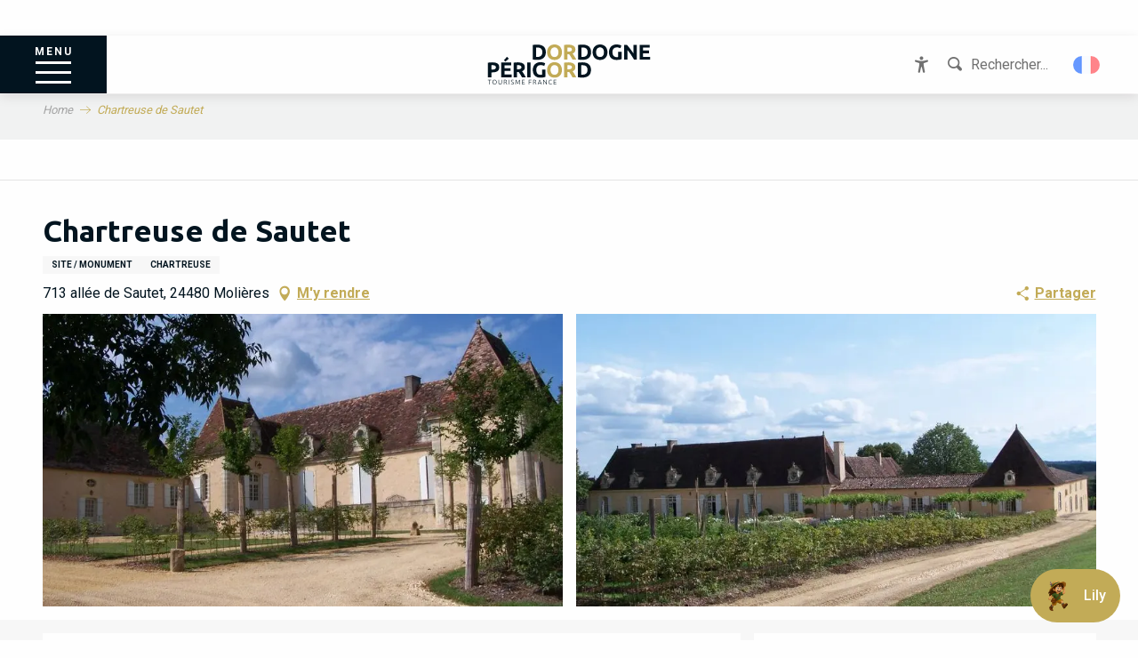

--- FILE ---
content_type: text/html; charset=UTF-8
request_url: https://www.dordogne-perigord-tourisme.fr/offres/chartreuse-de-sautet-molieres-molieres-fr-2940659/
body_size: 63287
content:
<!doctype html>
<html class="no-js" lang="fr-FR"><head><script type="importmap">{"imports":{"jquery":"https:\/\/woody.cloudly.space\/app\/themes\/woody-theme\/src\/lib\/custom\/jquery@3.7.1.min.mjs","highcharts":"https:\/\/woody.cloudly.space\/app\/dist\/dordogne-perigord\/addons\/woody-library\/static\/lib\/highcharts-12.1.2\/code\/es-modules\/masters\/highcharts.src.js","woody_library_filter":"https:\/\/woody.cloudly.space\/app\/dist\/dordogne-perigord\/addons\/woody-library\/js\/filter.3dd4b7bece.js","woody_library_woody_component":"https:\/\/woody.cloudly.space\/app\/dist\/dordogne-perigord\/addons\/woody-library\/js\/modules\/components\/woody-component.f868fc8be0.mjs","woody_library_woody_controller":"https:\/\/woody.cloudly.space\/app\/dist\/dordogne-perigord\/addons\/woody-library\/js\/modules\/controllers\/woody-controller.2db0174bdc.mjs","woody_library_summary_map_manager":"https:\/\/woody.cloudly.space\/app\/dist\/dordogne-perigord\/addons\/woody-library\/js\/modules\/managers\/summary\/summary-map-manager.84afb4d49a.mjs","woody_library_summary_accordion_manager":"https:\/\/woody.cloudly.space\/app\/dist\/dordogne-perigord\/addons\/woody-library\/js\/modules\/managers\/summary\/summary-accordion-manager.9b68213f2a.mjs","woody_library_interactive_svg_component":"https:\/\/woody.cloudly.space\/app\/dist\/dordogne-perigord\/addons\/woody-library\/js\/modules\/components\/interactive-svg\/interactive-svg-component.88c1dab784.mjs","woody_library_card_uniq_component":"https:\/\/woody.cloudly.space\/app\/dist\/dordogne-perigord\/addons\/woody-library\/js\/modules\/components\/card\/card-uniq-component.c74c472f73.mjs","woody_library_card_toggler_component":"https:\/\/woody.cloudly.space\/app\/dist\/dordogne-perigord\/addons\/woody-library\/js\/modules\/components\/card\/card-toggler-component.077fbca673.mjs","woody_library_card_slider_component":"https:\/\/woody.cloudly.space\/app\/dist\/dordogne-perigord\/addons\/woody-library\/js\/modules\/components\/card\/card-slider-component.1fcbe821ee.mjs","woody_library_card_map_slider_component":"https:\/\/woody.cloudly.space\/app\/dist\/dordogne-perigord\/addons\/woody-library\/js\/modules\/components\/card\/card-map-slider-component.mjs","woody_library_card_map_manager":"https:\/\/woody.cloudly.space\/app\/dist\/dordogne-perigord\/addons\/woody-library\/js\/modules\/managers\/card\/card-map-manager.aa96fe0af2.mjs","woody_library_summary_controller":"https:\/\/woody.cloudly.space\/app\/dist\/dordogne-perigord\/addons\/woody-library\/js\/modules\/controllers\/summary\/summary-controller.56dc30afe7.mjs","woody_library_focus_controller":"https:\/\/woody.cloudly.space\/app\/dist\/dordogne-perigord\/addons\/woody-library\/js\/modules\/controllers\/focus\/focus-controller.779736d3ae.mjs","woody_library_focus_map_controller":"https:\/\/woody.cloudly.space\/app\/dist\/dordogne-perigord\/addons\/woody-library\/js\/modules\/controllers\/focus\/focus-map-controller.fa756137c4.mjs","woody_library_focus_svg_controller":"https:\/\/woody.cloudly.space\/app\/dist\/dordogne-perigord\/addons\/woody-library\/js\/modules\/controllers\/focus\/focus-svg-controller.e0e66f5917.mjs","woody_library_get_there_link_component":"https:\/\/woody.cloudly.space\/app\/dist\/dordogne-perigord\/addons\/woody-library\/js\/modules\/components\/get-there\/get-there-link-component.236c7b036d.mjs","woody_library_reveal_component":"https:\/\/woody.cloudly.space\/app\/dist\/dordogne-perigord\/addons\/woody-library\/js\/modules\/components\/reveal\/reveal-component.ae2427d122.mjs","woody_addon_touristicmaps_utils":"https:\/\/woody.cloudly.space\/app\/dist\/dordogne-perigord\/addons\/woody-addon-touristicmaps\/js\/utils\/woody-addon-touristicmaps-utils.7b4d5b3788.mjs","woody_addon_touristicmaps_map_manager":"https:\/\/woody.cloudly.space\/app\/dist\/dordogne-perigord\/addons\/woody-addon-touristicmaps\/js\/managers\/woody-addon-touristicmaps-map-manager.25def4f386.mjs","woody_addon_touristicmaps_map_component":"https:\/\/woody.cloudly.space\/app\/dist\/dordogne-perigord\/addons\/woody-addon-touristicmaps\/js\/components\/woody-addon-touristicmaps-map-component.3be29cb99e.mjs","woody_addon_touristicmaps_map_control":"https:\/\/woody.cloudly.space\/app\/dist\/dordogne-perigord\/addons\/woody-addon-touristicmaps\/js\/controls\/woody-addon-touristicmaps-map-control.3ad63029a2.mjs","woody_addon_touristicmaps_center_france_map_control":"https:\/\/woody.cloudly.space\/app\/dist\/dordogne-perigord\/addons\/woody-addon-touristicmaps\/js\/controls\/woody-addon-touristicmaps-center-france-map-control.bfd154a095.mjs","woody_addon_touristicmaps_search_city_map_control":"https:\/\/woody.cloudly.space\/app\/dist\/dordogne-perigord\/addons\/woody-addon-touristicmaps\/js\/controls\/woody-addon-touristicmaps-search-city-map-control.c837cfe0f5.mjs","woody_hawwwai_itinerary_elevation_chart_component":"https:\/\/woody.cloudly.space\/app\/dist\/dordogne-perigord\/addons\/woody-addon-hawwwai\/js\/components\/woody-hawwwai-itinerary-elevation-chart-component.1b7e9b6c9a.mjs","woody_hawwwai_itinerary_reveal_controller":"https:\/\/woody.cloudly.space\/app\/dist\/dordogne-perigord\/addons\/woody-addon-hawwwai\/js\/controllers\/woody-hawwwai-itinerary-reveal-controller.2d8a9d49dc.mjs","woody_hawwwai_itinerary_reveal_toggler_controller":"https:\/\/woody.cloudly.space\/app\/dist\/dordogne-perigord\/addons\/woody-addon-hawwwai\/js\/controllers\/woody-hawwwai-itinerary-reveal-toggler-controller.26149551a6.mjs","woody_hawwwai_itinerary_pois_controller":"https:\/\/woody.cloudly.space\/app\/dist\/dordogne-perigord\/addons\/woody-addon-hawwwai\/js\/controllers\/woody-hawwwai-itinerary-pois-controller.2dce389938.mjs","woody_lib_utils":"https:\/\/woody.cloudly.space\/app\/dist\/dordogne-perigord\/addons\/woody-lib-utils\/js\/woody-lib-utils.93266841fa.mjs","woody_addon_search_engine_component":"https:\/\/woody.cloudly.space\/app\/dist\/dordogne-perigord\/addons\/woody-addon-search\/js\/components\/woody-addon-search-engine-component.dc802f6a63.mjs","woody_addon_search_main":"https:\/\/woody.cloudly.space\/app\/dist\/dordogne-perigord\/addons\/woody-addon-search\/js\/woody-addon-search-main.6ea2fe98ba.mjs","woody_addon_search_engine_input_component":"https:\/\/woody.cloudly.space\/app\/dist\/dordogne-perigord\/addons\/woody-addon-search\/js\/components\/woody-addon-search-engine-input-component.1e6a90e877.mjs","woody_addon_search_engine_input_dropdown_component":"https:\/\/woody.cloudly.space\/app\/dist\/dordogne-perigord\/addons\/woody-addon-search\/js\/components\/woody-addon-search-engine-input-dropdown-component.c7e89a83ab.mjs","woody_addon_search_engine_filters_component":"https:\/\/woody.cloudly.space\/app\/dist\/dordogne-perigord\/addons\/woody-addon-search\/js\/components\/woody-addon-search-engine-filters-component.cc5fa80115.mjs","woody_addon_search_engine_results_component":"https:\/\/woody.cloudly.space\/app\/dist\/dordogne-perigord\/addons\/woody-addon-search\/js\/components\/woody-addon-search-engine-results-component.7fe4b9df50.mjs","woody_addon_search_data_controller":"https:\/\/woody.cloudly.space\/app\/dist\/dordogne-perigord\/addons\/woody-addon-search\/js\/controllers\/woody-addon-search-data-controller.a95f731a76.mjs","fuse.js":"https:\/\/woody.cloudly.space\/app\/dist\/dordogne-perigord\/addons\/woody-addon-search\/static\/js\/fuse-v6.4.1\/fuse.esm.min.js","woody_addon_devtools_main":"https:\/\/woody.cloudly.space\/app\/dist\/dordogne-perigord\/addons\/woody-addon-devtools\/js\/woody-addon-devtools-main.5ef617cfdb.mjs","woody_addon_devtools_tools":"https:\/\/woody.cloudly.space\/app\/dist\/dordogne-perigord\/addons\/woody-addon-devtools\/js\/woody-addon-devtools-tools.54d58a68c5.mjs","woody_addon_devtools_color_palette":"https:\/\/woody.cloudly.space\/app\/dist\/dordogne-perigord\/addons\/woody-addon-devtools\/js\/woody-addon-devtools-color-palette.a8a41da40b.mjs","woody_addon_devtools_style_shift":"https:\/\/woody.cloudly.space\/app\/dist\/dordogne-perigord\/addons\/woody-addon-devtools\/js\/woody-addon-devtools-style-shift.c4f6081742.mjs","woody_addon_devtools_fake_touristic_sheet":"https:\/\/woody.cloudly.space\/app\/dist\/dordogne-perigord\/addons\/woody-addon-devtools\/js\/woody-addon-devtools-fake-touristic-sheet.2cb516cd17.mjs","woody_addon_deals_filters":"https:\/\/woody.cloudly.space\/app\/dist\/dordogne-perigord\/addons\/woody-addon-deals\/js\/woody-addon-deals-filters.350b5e97c3.mjs","woody_addon_deals_cart":"https:\/\/woody.cloudly.space\/app\/dist\/dordogne-perigord\/addons\/woody-addon-deals\/js\/woody-addon-deals-cart.b21bf5b83d.mjs","woody_addon_deals_tools":"https:\/\/woody.cloudly.space\/app\/dist\/dordogne-perigord\/addons\/woody-addon-deals\/js\/woody-addon-deals-tools.77d58998bc.mjs","woody_addon_campaigns_blocks":"https:\/\/woody.cloudly.space\/app\/dist\/dordogne-perigord\/addons\/woody-addon-claims\/js\/woody-addon-campaigns-blocks.cd7b0fdfb1.mjs","woody_addon_claims_blocks":"https:\/\/woody.cloudly.space\/app\/dist\/dordogne-perigord\/addons\/woody-addon-claims\/js\/woody-addon-claims-blocks.d6b0ec349c.mjs"}}</script><title>Chartreuse de Sautet (Molieres, Molières) | Dordogne Périgord Tourisme</title><script>window.globals={"ancestors":{"chapter1":"Offres SIT","chapter2":"PCU - Chartreuse de Sautet (Molieres, Moli\u00e8res) 2940659","chapter3":null},"current_lang":"fr","current_locale":"fr","current_locale_region":"fr_FR","env":"prod","languages":["fr","de","en","es","it","nl"],"post_id":2229,"post_image":"https:\/\/api.cloudly.space\/resize\/crop\/1200\/627\/60\/aHR0cHM6Ly9jZHQzMy5tZWRpYS50b3VyaW5zb2Z0LmV1L3VwbG9hZC8xMDAtMTI4Mi0tLS0tLS0tLS03Mi1EUEkuanBn\/image.jpg","post_title":"PCU - Chartreuse de Sautet (Molieres, Moli\u00e8res) 2940659","post_type":"touristic_sheet","post_modified":"2026-01-03 06:39:33+01:00","sheet_id":2940659,"site_key":"dordogne-perigord","tags":{"places":[],"seasons":[],"themes":[],"targets":[]},"woody_options_pages":{"search_url":26321,"deals":{"cart":{"post_id":23081,"url":"https:\/\/www.dordogne-perigord-tourisme.fr\/?page_id=23081"},"printable":{"post_id":24367,"url":"https:\/\/www.dordogne-perigord-tourisme.fr\/?page_id=24367"}}},"search":{"api":{"uri":"https:\/\/api.tourism-system.com\/v2\/woody\/search\/fr\/v2","args":{"size":15,"threshold":0.5}}},"tmaps":{"url_api":"https:\/\/api.touristicmaps.com\/lib\/mod.mjs","url_api_lazy":"https:\/\/api.touristicmaps.com\/lib\/lazy.mjs"},"hawwwai":{"sheet_options":{"nearby_distance_max":5000}}}</script><script>(function(e){e.eskalad=e.eskalad?e.eskalad:[],e.eskalad.product="woody",e.eskalad.site_key=e.globals.site_key!==void 0?e.globals.site_key:"empty",e.eskalad.timestamp=l("eskalad_timestamp"),e.eskalad.timestamp==null&&(e.eskalad.timestamp=Math.floor(Date.now()/1e3),s("eskalad_timestamp",e.eskalad.timestamp)),e.eskalad.cid=l("eskalad_cid"),e.eskalad.cid==null&&e.eskalad.timestamp!==void 0&&(e.eskalad.cid=e.eskalad.timestamp,c()),e.eskalad.ga_consent=!0;function c(){e.eskalad.cid.toString().search("\\.")<=0&&fetch("/api/clientid").then(a=>a.json()).then(a=>{a.cid!==void 0&&(e.eskalad.cid=a.cid+"."+e.eskalad.cid,s("eskalad_cid",e.eskalad.cid))}).catch(function(a){console.error("Eskalad fetch: "+a.message)})}function l(a){if(e.localStorage!==void 0&&e.localStorage)try{let t=e.localStorage.getItem(a);return t=t==null||isNaN(t)||t==null||t==""?void 0:t,t}catch(t){console.error(["[ESKALAD]",t])}}function s(a,t){if(e.localStorage!==void 0&&e.localStorage)try{e.localStorage.removeItem(a),e.localStorage.setItem(a,t)}catch(d){console.error(["[ESKALAD]",d])}}})(window);
</script><script src="https://cache.consentframework.com/js/pa/32284/c/f8ASe/stub" referrerpolicy="origin" charset="utf-8"></script><script src="https://choices.consentframework.com/js/pa/32284/c/f8ASe/cmp" referrerpolicy="origin" charset="utf-8" async></script><script>document.addEventListener("DOMContentLoaded",function(){document.querySelectorAll("a[href='#consentframework'],a[href='#cmp']").forEach(function(e){e.removeAttribute("target");e.setAttribute("href","javascript:window.Sddan.cmp.displayUI();")})});</script><meta name="google-site-verification" content="JwZPYgs_K67llBFowVHeWBje80p2zRihd8b2A4-4GOU" /><!-- Hotjar Tracking Code for https://www.dordogne-perigord-tourisme.fr --><script>
    (function(h,o,t,j,a,r){
        h.hj=h.hj||function(){(h.hj.q=h.hj.q||[]).push(arguments)};
        h._hjSettings={hjid:2727238,hjsv:6};
        a=o.getElementsByTagName('head')[0];
        r=o.createElement('script');r.async=1;
        r.src=t+h._hjSettings.hjid+j+h._hjSettings.hjsv;
        a.appendChild(r);
    })(window,document,'https://static.hotjar.com/c/hotjar-','.js?sv=');
</script><script async>(function(s,u,m,o,j,v){j=u.createElement(m);v=u.getElementsByTagName(m)[0];j.async=1;j.src=o;j.dataset.sumoSiteId='1417c16d1740aa69f1a5c9e9e15b89f03feb5bd79d57d67359ed2ffd049920f9';v.parentNode.insertBefore(j,v)})(window,document,'script','//load.sumo.com/');</script><link rel="preconnect" href="https://cache.consentframework.com" crossorigin><link rel="preconnect" href="https://choices.consentframework.com" crossorigin><link rel="preconnect" href="https://fonts.gstatic.com" crossorigin><link rel="preconnect" href="https://fonts.googleapis.com" crossorigin><link rel="preconnect" href="https://www.googletagmanager.com" crossorigin><link rel="preconnect" href="https://woody.cloudly.space" crossorigin><link rel="preconnect" href="https://api.cloudly.space" crossorigin><script>window.dataLayer=window.dataLayer?window.dataLayer:[];window.dataLayer.push({"event":"globals","data":{"env":"prod","site_key":"dordogne-perigord","page":{"id_page":2229,"name":"PCU &#8211; Chartreuse de Sautet (Molieres, Moli\u00e8res) #2940659","page_type":"touristic_sheet","tags":{"places":[],"seasons":[],"themes":[],"targets":[]}},"lang":"fr","sheet":{"id_sheet":2940659,"id_sit":"DORDOGNE-PCUAQU024V506XVR","id_reservation":null,"name":"Chartreuse de Sautet - Moli\u00e8res","type":"Patrimoine culturel","bordereau":"PCU","city":"Moli\u00e8res"}}});</script><script>(function(w,d,s,l,i) { w[l]=w[l]||[]; w[l].push({ 'gtm.start': new Date().getTime(),event: 'gtm.js' }); var f=d.getElementsByTagName(s)[0], j=d.createElement(s),dl=l!='dataLayer'? '&l='+l:''; j.async=true; j.src='https://www.googletagmanager.com/gtm.js?id='+i+dl; f.parentNode.insertBefore(j,f); })(window,document,'script','dataLayer','GTM-MS4N8G');</script><link rel="canonical" href="https://www.dordogne-perigord-tourisme.fr/offres/chartreuse-de-sautet-molieres-molieres-fr-2940659/"/><meta charset="UTF-8"/><meta http-equiv="X-UA-Compatible" content="IE=edge"/><meta name="generator" content="Raccourci Agency - WP"/><meta name="viewport" content="width=device-width,initial-scale=1"/><meta name="robots" content="max-snippet:-1, max-image-preview:large, max-video-preview:-1"/><meta property="og:type" content="website"/><meta property="og:url" content="https://www.dordogne-perigord-tourisme.fr/offres/chartreuse-de-sautet-molieres-molieres-fr-2940659/"/><meta name="twitter:card" content="summary"/><meta property="og:site_name" content="Dordogne Périgord Tourisme"/><meta property="og:locale" content="fr_FR"/><meta property="og:locale:alternate" content="de_DE"/><meta property="og:locale:alternate" content="en_GB"/><meta property="og:locale:alternate" content="es_ES"/><meta property="og:locale:alternate" content="it_IT"/><meta property="og:locale:alternate" content="nl_NL"/><meta name="description" property="og:description" content="Chartreuse XVIIIème située dans cadre de verdure. Jardin, potager, verger, arboretum accès sur demande."/><meta property="og:title" content="Chartreuse de Sautet - Molières"/><meta name="twitter:title" content="Chartreuse de Sautet - Molières"/><meta name="twitter:description" content="Chartreuse XVIIIème située dans cadre de verdure. Jardin, potager, verger, arboretum accès sur demande."/><meta name="format-detection" content="telephone=no"/><meta property="og:image" content="https://api.cloudly.space/resize/crop/1200/627/60/aHR0cHM6Ly9jZHQzMy5tZWRpYS50b3VyaW5zb2Z0LmV1L3VwbG9hZC8xMDAtMTI4Mi0tLS0tLS0tLS03Mi1EUEkuanBn/image.jpg"/><meta name="twitter:image" content="https://api.cloudly.space/resize/crop/1024/512/60/aHR0cHM6Ly9jZHQzMy5tZWRpYS50b3VyaW5zb2Z0LmV1L3VwbG9hZC8xMDAtMTI4Mi0tLS0tLS0tLS03Mi1EUEkuanBn/image.jpg"/><meta name="thumbnail" content="https://api.cloudly.space/resize/crop/1200/1200/60/aHR0cHM6Ly9jZHQzMy5tZWRpYS50b3VyaW5zb2Z0LmV1L3VwbG9hZC8xMDAtMTI4Mi0tLS0tLS0tLS03Mi1EUEkuanBn/image.jpg"/><script type="application/ld+json" class="woody-schema-graph">{"@context":"https:\/\/schema.org","@graph":[{"@type":"WebSite","url":"https:\/\/www.dordogne-perigord-tourisme.fr","name":"Dordogne P\u00e9rigord Tourisme","description":"Le P\u00e9rigord est si riche et si dense que les visites et les balades sont tr\u00e8s nombreuses. Les villages, les ch\u00e2teaux, les jardins, les grottes, ...","potentialAction":[{"@type":"SearchAction","target":"https:\/\/www.dordogne-perigord-tourisme.fr\/recherche\/?query={search_term_string}","query-input":"required name=search_term_string"}]},{"@type":"WebPage","url":"https:\/\/www.dordogne-perigord-tourisme.fr\/offres\/chartreuse-de-sautet-molieres-molieres-fr-2940659\/","headline":"PCU \u2013 Chartreuse de Sautet (Molieres, Moli\u00e8res) #2940659 | Dordogne P\u00e9rigord Tourisme","inLanguage":"fr-FR","datePublished":"2026-01-03 05:39:33","dateModified":"2026-01-03 05:39:33","description":"Chartreuse XVIII\u00e8me situ\u00e9e dans cadre de verdure. Jardin, potager, verger, arboretum acc\u00e8s sur demande."},{"@type":"Place","name":"Chartreuse de Sautet","description":"Chartreuse XVIII\u00e8me situ\u00e9e dans cadre de verdure. Jardin, potager, verger, arboretum acc\u00e8s sur demande.","url":"https:\/\/www.dordogne-perigord-tourisme.fr\/offres\/chartreuse-de-sautet-molieres-molieres-fr-2940659\/","geo":{"@type":"GeoCoordinates","latitude":"44.811486","longitude":"0.82530199"},"address":{"@type":"PostalAddress","streetAddress":"713 all\u00e9e de Sautet","addressLocality":"MOLIERES","postalCode":"24480","addressCountry":"FRANCE"},"telephone":["+33 5 53 61 12 40","+33 6 84 43 56 96"],"image":["https:\/\/cdt33.media.tourinsoft.eu\/upload\/100-1282----------72-DPI.jpg","https:\/\/cdt33.media.tourinsoft.eu\/upload\/100-1292--72-DPI.jpg"]}]}</script><style>img:is([sizes="auto" i], [sizes^="auto," i]) { contain-intrinsic-size: 3000px 1500px }</style><link rel="alternate" href="https://www.dordogne-perigord-tourisme.fr/offres/chartreuse-de-sautet-molieres-molieres-fr-2940659/" hreflang="fr" /><link rel="alternate" href="https://www.france.fr/angebote/chartreuse-de-sautet-molieres-molieres-de-2940659/" hreflang="de" /><link rel="alternate" href="https://www.france.fr/offers/chartreuse-de-sautet-molieres-molieres-en-2940659/" hreflang="en" /><link rel="alternate" href="https://www.france.fr/offertas/chartreuse-de-sautet-molieres-molieres-es-2940659/" hreflang="es" /><link rel="alternate" href="https://www.france.fr/offerte/chartreuse-de-sautet-molieres-molieres-it-2940659/" hreflang="it" /><link rel="alternate" href="https://www.france.fr/aanbiedingen/chartreuse-de-sautet-molieres-molieres-nl-2940659/" hreflang="nl" /><script>
window._wpemojiSettings = {"baseUrl":"https:\/\/s.w.org\/images\/core\/emoji\/16.0.1\/72x72\/","ext":".png","svgUrl":"https:\/\/s.w.org\/images\/core\/emoji\/16.0.1\/svg\/","svgExt":".svg","source":{"concatemoji":"https:\/\/www.dordogne-perigord-tourisme.fr\/wp\/wp-includes\/js\/wp-emoji-release.min.js?ver=6.8.2"}};
/*! This file is auto-generated */
!function(s,n){var o,i,e;function c(e){try{var t={supportTests:e,timestamp:(new Date).valueOf()};sessionStorage.setItem(o,JSON.stringify(t))}catch(e){}}function p(e,t,n){e.clearRect(0,0,e.canvas.width,e.canvas.height),e.fillText(t,0,0);var t=new Uint32Array(e.getImageData(0,0,e.canvas.width,e.canvas.height).data),a=(e.clearRect(0,0,e.canvas.width,e.canvas.height),e.fillText(n,0,0),new Uint32Array(e.getImageData(0,0,e.canvas.width,e.canvas.height).data));return t.every(function(e,t){return e===a[t]})}function u(e,t){e.clearRect(0,0,e.canvas.width,e.canvas.height),e.fillText(t,0,0);for(var n=e.getImageData(16,16,1,1),a=0;a<n.data.length;a++)if(0!==n.data[a])return!1;return!0}function f(e,t,n,a){switch(t){case"flag":return n(e,"\ud83c\udff3\ufe0f\u200d\u26a7\ufe0f","\ud83c\udff3\ufe0f\u200b\u26a7\ufe0f")?!1:!n(e,"\ud83c\udde8\ud83c\uddf6","\ud83c\udde8\u200b\ud83c\uddf6")&&!n(e,"\ud83c\udff4\udb40\udc67\udb40\udc62\udb40\udc65\udb40\udc6e\udb40\udc67\udb40\udc7f","\ud83c\udff4\u200b\udb40\udc67\u200b\udb40\udc62\u200b\udb40\udc65\u200b\udb40\udc6e\u200b\udb40\udc67\u200b\udb40\udc7f");case"emoji":return!a(e,"\ud83e\udedf")}return!1}function g(e,t,n,a){var r="undefined"!=typeof WorkerGlobalScope&&self instanceof WorkerGlobalScope?new OffscreenCanvas(300,150):s.createElement("canvas"),o=r.getContext("2d",{willReadFrequently:!0}),i=(o.textBaseline="top",o.font="600 32px Arial",{});return e.forEach(function(e){i[e]=t(o,e,n,a)}),i}function t(e){var t=s.createElement("script");t.src=e,t.defer=!0,s.head.appendChild(t)}"undefined"!=typeof Promise&&(o="wpEmojiSettingsSupports",i=["flag","emoji"],n.supports={everything:!0,everythingExceptFlag:!0},e=new Promise(function(e){s.addEventListener("DOMContentLoaded",e,{once:!0})}),new Promise(function(t){var n=function(){try{var e=JSON.parse(sessionStorage.getItem(o));if("object"==typeof e&&"number"==typeof e.timestamp&&(new Date).valueOf()<e.timestamp+604800&&"object"==typeof e.supportTests)return e.supportTests}catch(e){}return null}();if(!n){if("undefined"!=typeof Worker&&"undefined"!=typeof OffscreenCanvas&&"undefined"!=typeof URL&&URL.createObjectURL&&"undefined"!=typeof Blob)try{var e="postMessage("+g.toString()+"("+[JSON.stringify(i),f.toString(),p.toString(),u.toString()].join(",")+"));",a=new Blob([e],{type:"text/javascript"}),r=new Worker(URL.createObjectURL(a),{name:"wpTestEmojiSupports"});return void(r.onmessage=function(e){c(n=e.data),r.terminate(),t(n)})}catch(e){}c(n=g(i,f,p,u))}t(n)}).then(function(e){for(var t in e)n.supports[t]=e[t],n.supports.everything=n.supports.everything&&n.supports[t],"flag"!==t&&(n.supports.everythingExceptFlag=n.supports.everythingExceptFlag&&n.supports[t]);n.supports.everythingExceptFlag=n.supports.everythingExceptFlag&&!n.supports.flag,n.DOMReady=!1,n.readyCallback=function(){n.DOMReady=!0}}).then(function(){return e}).then(function(){var e;n.supports.everything||(n.readyCallback(),(e=n.source||{}).concatemoji?t(e.concatemoji):e.wpemoji&&e.twemoji&&(t(e.twemoji),t(e.wpemoji)))}))}((window,document),window._wpemojiSettings);
</script><link rel='preload' as='style' onload='this.onload=null;this.rel="stylesheet"' id='addon-search-stylesheet-css' href='https://woody.cloudly.space/app/dist/dordogne-perigord/addons/woody-addon-search/css/woody-addon-search.3c0e3d2c84.css?ver=3.1.29' media='screen' /><noscript><link rel='stylesheet' id='addon-search-stylesheet-css' href='https://woody.cloudly.space/app/dist/dordogne-perigord/addons/woody-addon-search/css/woody-addon-search.3c0e3d2c84.css?ver=3.1.29' media='screen' /></noscript><link rel='preload' as='style' onload='this.onload=null;this.rel="stylesheet"' id='addon-touristicmaps-stylesheet-css' href='https://woody.cloudly.space/app/dist/dordogne-perigord/addons/woody-addon-touristicmaps/css/woody-addon-touristicmaps.42aea2a6d2.css?ver=2.0.19' media='all' /><noscript><link rel='stylesheet' id='addon-touristicmaps-stylesheet-css' href='https://woody.cloudly.space/app/dist/dordogne-perigord/addons/woody-addon-touristicmaps/css/woody-addon-touristicmaps.42aea2a6d2.css?ver=2.0.19' media='all' /></noscript><link rel='stylesheet' id='access-config-stylesheet-css' href='https://woody.cloudly.space/app/dist/dordogne-perigord/addons/woody-addon-accessibility/css/accessconfig.8a6ef5d070.css?ver=1.0.11' media='all' /><link rel='preload' as='style' onload='this.onload=null;this.rel="stylesheet"' id='addon-deals-stylesheet-css' href='https://woody.cloudly.space/app/dist/dordogne-perigord/addons/woody-addon-deals/css/woody-addon-deals.18a5d80d02.css' media='all' /><noscript><link rel='stylesheet' id='addon-deals-stylesheet-css' href='https://woody.cloudly.space/app/dist/dordogne-perigord/addons/woody-addon-deals/css/woody-addon-deals.18a5d80d02.css' media='all' /></noscript><link rel='preload' as='style' onload='this.onload=null;this.rel="stylesheet"' id='addon-hawwwai-stylesheet-css' href='https://woody.cloudly.space/app/dist/dordogne-perigord/addons/woody-addon-hawwwai/css/front/woody-addon-hawwwai.ebf78ef83d.css?ver=3.4.99' media='all' /><noscript><link rel='stylesheet' id='addon-hawwwai-stylesheet-css' href='https://woody.cloudly.space/app/dist/dordogne-perigord/addons/woody-addon-hawwwai/css/front/woody-addon-hawwwai.ebf78ef83d.css?ver=3.4.99' media='all' /></noscript><link rel='preload' as='style' onload='this.onload=null;this.rel="stylesheet"' id='addon-hawwwai-stylesheet-iti-css' href='https://woody.cloudly.space/app/dist/dordogne-perigord/addons/woody-addon-hawwwai/css/front/woody-addon-hawwwai-iti.551a3c1b6d.css?ver=3.4.99' media='all' /><noscript><link rel='stylesheet' id='addon-hawwwai-stylesheet-iti-css' href='https://woody.cloudly.space/app/dist/dordogne-perigord/addons/woody-addon-hawwwai/css/front/woody-addon-hawwwai-iti.551a3c1b6d.css?ver=3.4.99' media='all' /></noscript><link rel='preload' as='style' onload='this.onload=null;this.rel="stylesheet"' id='addon-campaigns-stylesheet-css' href='https://woody.cloudly.space/app/dist/dordogne-perigord/addons/woody-addon-claims/css/woody-addon-campaigns.1a1f82fdef.css' media='all' /><noscript><link rel='stylesheet' id='addon-campaigns-stylesheet-css' href='https://woody.cloudly.space/app/dist/dordogne-perigord/addons/woody-addon-claims/css/woody-addon-campaigns.1a1f82fdef.css' media='all' /></noscript><link rel='stylesheet' id='swiper-style-main-css' href='https://woody.cloudly.space/app/dist/dordogne-perigord/static/swiper/swiper-bundle.css' media='screen' /><link rel='preload' as='style' onload='this.onload=null;this.rel="stylesheet"' id='google-font-ubuntu300700-css' href='https://fonts.googleapis.com/css?family=Ubuntu:300,700' media='all' /><noscript><link rel='stylesheet' id='google-font-ubuntu300700-css' href='https://fonts.googleapis.com/css?family=Ubuntu:300,700' media='all' /></noscript><link rel='stylesheet' id='main-stylesheet-chunk-0-css' href='https://woody.cloudly.space/app/dist/dordogne-perigord/css/main_chunk_1.c50502017e.css' media='screen' /><link rel='stylesheet' id='main-stylesheet-chunk-1-css' href='https://woody.cloudly.space/app/dist/dordogne-perigord/css/main_chunk_2.a6d6974ee9.css' media='screen' /><link rel='stylesheet' id='main-stylesheet-chunk-2-css' href='https://woody.cloudly.space/app/dist/dordogne-perigord/css/main_chunk_3.79564af49c.css' media='screen' /><link rel='preload' as='style' onload='this.onload=null;this.rel="stylesheet"' id='wicon-stylesheet-css' href='https://woody.cloudly.space/app/dist/dordogne-perigord/css/wicon.2fb687a896.css' media='screen' /><noscript><link rel='stylesheet' id='wicon-stylesheet-css' href='https://woody.cloudly.space/app/dist/dordogne-perigord/css/wicon.2fb687a896.css' media='screen' /></noscript><link rel='stylesheet' id='print-stylesheet-css' href='https://woody.cloudly.space/app/dist/dordogne-perigord/css/print.261d217a2a.css' media='print' /><script defer src="https://woody.cloudly.space/app/dist/dordogne-perigord/addons/woody-addon-search/js/woody-addon-search.3155b7e4dc.js?ver=3.1.29" id="addon-search-javascripts-js"></script><script defer src="https://woody.cloudly.space/app/themes/woody-theme/src/js/static/obf.min.js?ver=2.3.159" id="obf-js"></script><script defer src="https://woody.cloudly.space/app/dist/dordogne-perigord/addons/woody-addon-eskalad/js/events/eskalad.c2bde38840.js?ver=6.3.3" id="woody-addon-eskalad-js"></script><script defer src="https://woody.cloudly.space/app/dist/dordogne-perigord/addons/woody-addon-eskalad/js/events/eskalad-page.5d2af865c3.js?ver=6.3.3" id="woody-addon-eskalad-page-js"></script><script defer src="https://woody.cloudly.space/app/dist/dordogne-perigord/addons/woody-addon-accessibility/js/accessconfig.e8abd16e72.js?ver=1.0.11" id="access-config-js"></script><script defer src="https://woody.cloudly.space/app/themes/woody-theme/src/lib/custom/js.cookie@2.2.1.min.js" id="jsdelivr_jscookie-js"></script><script defer src="https://woody.cloudly.space/app/dist/dordogne-perigord/addons/woody-addon-deals/js/woody-addon-deals.4546cc79a5.js?ver=2.1.0" id="addon-deals-javascripts-js"></script><script id="jquery-js-before">
window.siteConfig = {"site_key":"dordogne-perigord","login":"public_dordogne-perigord_website","password":"fbedbda99e16ff060954ea288f46bab5","token":"YTk0MjI1OGFjYjcxOkVVeFdYbHRXWndVTUVGTmVCbGRSSDBKUVNnZ0VEVVZWUGs1UlVFRmNUQVE9OkIxdFJWbEJSV1ZoYUJ3WUhCMThFQkFJTURWVUdBd1VKV1Y4QUJGQlVXbFE9","mapProviderKeys":{"otmKey":"0d4b5c607f72a88d2f354056ee9f5c12c352c386e92bcb064a2f781370f332b2","gmKey":"AIzaSyBMx446Q--mQj9mzuZhb7BGVDxac6NfFYc"},"api_url":"https:\/\/api.tourism-system.com","api_render_url":"https:\/\/api.tourism-system.com","current_lang":"fr","current_season":null,"languages":["fr","de","en","es","it","nl"]};
window.useLeafletLibrary=1;window.DrupalAngularConfig=window.DrupalAngularConfig || {};window.DrupalAngularConfig.mapProviderKeys={"otmKey":"0d4b5c607f72a88d2f354056ee9f5c12c352c386e92bcb064a2f781370f332b2","gmKey":"AIzaSyBMx446Q--mQj9mzuZhb7BGVDxac6NfFYc"};
</script><script type="module" src="https://woody.cloudly.space/app/themes/woody-theme/src/lib/custom/jquery@3.7.1.min.mjs" id="jquery-js"></script><script defer src="https://woody.cloudly.space/app/themes/woody-theme/src/lib/custom/moment-with-locales@2.22.2.min.js" id="jsdelivr_moment-js"></script><script id="woody-addon-hawwwai-sheet-js-extra">
var __hw = {"SECTIONS.TOURISM.SHEET.PERIODS.TODAY":"Aujourd'hui","SECTIONS.TOURISM.SHEET.PERIODS.HAPPENING":"A lieu","SECTIONS.TOURISM.SHEET.PERIODS.ENDED":"Termin\u00e9","SECTIONS.TOURISM.SHEET.PERIODS.ENDED_FOR_TODAY":"Termin\u00e9 pour aujourd'hui","SECTIONS.TOURISM.SHEET.PERIODS.FROM_TODAY":"\u00c0 partir d'aujourd'hui","SECTIONS.TOURISM.SHEET.PERIODS.FROM":"Du","SECTIONS.TOURISM.SHEET.PERIODS.UNTIL_TODAY":"Aujourd'hui","SECTIONS.TOURISM.SHEET.PERIODS.TO":"jusqu'\u00e0","SECTIONS.TOURISM.SHEET.PERIODS.UNTIL":"au","SECTIONS.TOURISM.SHEET.PERIODS.UNTIL_LONG":"jusqu'au","SECTIONS.TOURISM.SHEET.PERIODS.ON":"Le","SECTIONS.TOURISM.SHEET.PERIODS.OPENED":"Ouvert","SECTIONS.TOURISM.SHEET.PERIODS.CLOSED":"Ferm\u00e9","SECTIONS.TOURISM.SHEET.PERIODS.CLOSEDFORTODAY":"Ferm\u00e9 pour aujourd'hui","SECTIONS.TOURISM.SHEET.PERIODS.UNDEFINED":"Horaires non d\u00e9finis","SECTIONS.TOURISM.SHEET.PERIODS.NOW":"En ce moment","GLOBAL.TIMES.TO":"jusqu'\u00e0"};
</script><script type="module" src="https://woody.cloudly.space/app/dist/dordogne-perigord/addons/woody-addon-hawwwai/js/woody-addon-hawwwai-sheet.0c65dc8bba.mjs?ver=3.4.99" id="woody-addon-hawwwai-sheet-js"></script><script defer src="https://woody.cloudly.space/app/dist/dordogne-perigord/static/swiper/swiper-bundle.min.js?ver=12.0.2" id="jsdelivr_swiper-js"></script><script type="module" src="https://woody.cloudly.space/app/dist/dordogne-perigord/addons/woody-addon-claims/js/woody-addon-claims.094619d2c3.mjs" id="addon-claims-javascripts-js"></script><script defer src="https://cdn.wearegenial.com/integration/chat-bubble-latest.js?ver=6.8.2" id="Agent-Bubble-Widget" agent-id="cm8cuhzjh004e0pp570isa30h"></script><script defer src="https://woody.cloudly.space/app/themes/woody-theme/src/lib/npm/flatpickr/dist/flatpickr.min.js?ver=4.5.7" id="jsdelivr_flatpickr-js"></script><script defer src="https://woody.cloudly.space/app/themes/woody-theme/src/lib/npm/flatpickr/dist/l10n/fr.js?ver=4.5.7" id="jsdelivr_flatpickr_l10n-js"></script><script defer src="https://woody.cloudly.space/app/themes/woody-theme/src/lib/custom/nouislider@10.1.0.min.js" id="jsdelivr_nouislider-js"></script><script defer src="https://woody.cloudly.space/app/themes/woody-theme/src/lib/custom/lazysizes@4.1.2.min.js" id="jsdelivr_lazysizes-js"></script><script defer src="https://woody.cloudly.space/app/themes/woody-theme/src/lib/custom/moment-timezone-with-data.min.js" id="jsdelivr_moment_tz-js"></script><script defer src="https://woody.cloudly.space/app/themes/woody-theme/src/lib/custom/rellax@1.10.1.min.js" id="jsdelivr_rellax-js"></script><script defer src="https://woody.cloudly.space/app/themes/woody-theme/src/lib/custom/iframeResizer@4.3.7.min.js?ver=4.3.7" id="jsdelivr_iframeresizer-js"></script><script defer src="https://woody.cloudly.space/app/themes/woody-theme/src/lib/npm/plyr/dist/plyr.min.js?ver=3.6.8" id="jsdelivr_plyr-js"></script><script defer src="https://woody.cloudly.space/wp/wp-includes/js/dist/hooks.min.js?ver=4d63a3d491d11ffd8ac6" id="wp-hooks-js"></script><script defer src="https://woody.cloudly.space/wp/wp-includes/js/dist/i18n.min.js?ver=5e580eb46a90c2b997e6" id="wp-i18n-js"></script><script defer src="https://woody.cloudly.space/app/themes/woody-theme/src/js/static/i18n-ltr.min.js?ver=2.3.159" id="wp-i18n-ltr-js"></script><script id="main-modules-js-extra">
var WoodyMainJsModules = {"jquery":{"path":"https:\/\/www.dordogne-perigord-tourisme.fr\/app\/themes\/woody-theme\/src\/lib\/custom\/jquery@3.7.1.min.mjs"},"highcharts":{"path":"https:\/\/www.dordogne-perigord-tourisme.fr\/app\/dist\/dordogne-perigord\/addons\/woody-library\/static\/lib\/highcharts-12.1.2\/code\/es-modules\/masters\/highcharts.src.js"},"woody_library_filter":{"path":"https:\/\/www.dordogne-perigord-tourisme.fr\/app\/dist\/dordogne-perigord\/addons\/woody-library\/js\/filter.3dd4b7bece.js"},"woody_library_woody_component":{"path":"https:\/\/www.dordogne-perigord-tourisme.fr\/app\/dist\/dordogne-perigord\/addons\/woody-library\/js\/modules\/components\/woody-component.f868fc8be0.mjs"},"woody_library_woody_controller":{"path":"https:\/\/www.dordogne-perigord-tourisme.fr\/app\/dist\/dordogne-perigord\/addons\/woody-library\/js\/modules\/controllers\/woody-controller.2db0174bdc.mjs"},"woody_library_summary_map_manager":{"path":"https:\/\/www.dordogne-perigord-tourisme.fr\/app\/dist\/dordogne-perigord\/addons\/woody-library\/js\/modules\/managers\/summary\/summary-map-manager.84afb4d49a.mjs"},"woody_library_summary_accordion_manager":{"path":"https:\/\/www.dordogne-perigord-tourisme.fr\/app\/dist\/dordogne-perigord\/addons\/woody-library\/js\/modules\/managers\/summary\/summary-accordion-manager.9b68213f2a.mjs"},"woody_library_interactive_svg_component":{"path":"https:\/\/www.dordogne-perigord-tourisme.fr\/app\/dist\/dordogne-perigord\/addons\/woody-library\/js\/modules\/components\/interactive-svg\/interactive-svg-component.88c1dab784.mjs","component":"woody-interactive-svg"},"woody_library_card_uniq_component":{"path":"https:\/\/www.dordogne-perigord-tourisme.fr\/app\/dist\/dordogne-perigord\/addons\/woody-library\/js\/modules\/components\/card\/card-uniq-component.c74c472f73.mjs","component":"woody-card-uniq"},"woody_library_card_toggler_component":{"path":"https:\/\/www.dordogne-perigord-tourisme.fr\/app\/dist\/dordogne-perigord\/addons\/woody-library\/js\/modules\/components\/card\/card-toggler-component.077fbca673.mjs","component":"woody-card-toggler"},"woody_library_card_slider_component":{"path":"https:\/\/www.dordogne-perigord-tourisme.fr\/app\/dist\/dordogne-perigord\/addons\/woody-library\/js\/modules\/components\/card\/card-slider-component.1fcbe821ee.mjs","component":"woody-card-slider"},"woody_library_card_map_slider_component":{"path":"https:\/\/www.dordogne-perigord-tourisme.fr\/app\/dist\/dordogne-perigord\/addons\/woody-library\/js\/modules\/components\/card\/card-map-slider-component.mjs","component":"woody-card-map-slider"},"woody_library_card_map_manager":{"path":"https:\/\/www.dordogne-perigord-tourisme.fr\/app\/dist\/dordogne-perigord\/addons\/woody-library\/js\/modules\/managers\/card\/card-map-manager.aa96fe0af2.mjs"},"woody_library_summary_controller":{"path":"https:\/\/www.dordogne-perigord-tourisme.fr\/app\/dist\/dordogne-perigord\/addons\/woody-library\/js\/modules\/controllers\/summary\/summary-controller.56dc30afe7.mjs","controller":"woody_library_summary_controller"},"woody_library_focus_controller":{"path":"https:\/\/www.dordogne-perigord-tourisme.fr\/app\/dist\/dordogne-perigord\/addons\/woody-library\/js\/modules\/controllers\/focus\/focus-controller.779736d3ae.mjs","controller":"woody_library_focus_controller"},"woody_library_focus_map_controller":{"path":"https:\/\/www.dordogne-perigord-tourisme.fr\/app\/dist\/dordogne-perigord\/addons\/woody-library\/js\/modules\/controllers\/focus\/focus-map-controller.fa756137c4.mjs","controller":"woody_library_focus_map_controller"},"woody_library_focus_svg_controller":{"path":"https:\/\/www.dordogne-perigord-tourisme.fr\/app\/dist\/dordogne-perigord\/addons\/woody-library\/js\/modules\/controllers\/focus\/focus-svg-controller.e0e66f5917.mjs","controller":"woody_library_focus_svg_controller"},"woody_library_get_there_link_component":{"path":"https:\/\/www.dordogne-perigord-tourisme.fr\/app\/dist\/dordogne-perigord\/addons\/woody-library\/js\/modules\/components\/get-there\/get-there-link-component.236c7b036d.mjs","component":"woody-get-there-link"},"woody_library_reveal_component":{"path":"https:\/\/www.dordogne-perigord-tourisme.fr\/app\/dist\/dordogne-perigord\/addons\/woody-library\/js\/modules\/components\/reveal\/reveal-component.ae2427d122.mjs","component":"woody-reveal"},"woody_addon_touristicmaps_utils":{"path":"https:\/\/www.dordogne-perigord-tourisme.fr\/app\/dist\/dordogne-perigord\/addons\/woody-addon-touristicmaps\/js\/utils\/woody-addon-touristicmaps-utils.7b4d5b3788.mjs"},"woody_addon_touristicmaps_map_manager":{"path":"https:\/\/www.dordogne-perigord-tourisme.fr\/app\/dist\/dordogne-perigord\/addons\/woody-addon-touristicmaps\/js\/managers\/woody-addon-touristicmaps-map-manager.25def4f386.mjs"},"woody_addon_touristicmaps_map_component":{"path":"https:\/\/www.dordogne-perigord-tourisme.fr\/app\/dist\/dordogne-perigord\/addons\/woody-addon-touristicmaps\/js\/components\/woody-addon-touristicmaps-map-component.3be29cb99e.mjs","component":"woody-map"},"woody_addon_touristicmaps_map_control":{"path":"https:\/\/www.dordogne-perigord-tourisme.fr\/app\/dist\/dordogne-perigord\/addons\/woody-addon-touristicmaps\/js\/controls\/woody-addon-touristicmaps-map-control.3ad63029a2.mjs"},"woody_addon_touristicmaps_center_france_map_control":{"path":"https:\/\/www.dordogne-perigord-tourisme.fr\/app\/dist\/dordogne-perigord\/addons\/woody-addon-touristicmaps\/js\/controls\/woody-addon-touristicmaps-center-france-map-control.bfd154a095.mjs"},"woody_addon_touristicmaps_search_city_map_control":{"path":"https:\/\/www.dordogne-perigord-tourisme.fr\/app\/dist\/dordogne-perigord\/addons\/woody-addon-touristicmaps\/js\/controls\/woody-addon-touristicmaps-search-city-map-control.c837cfe0f5.mjs"},"woody_hawwwai_itinerary_elevation_chart_component":{"path":"https:\/\/www.dordogne-perigord-tourisme.fr\/app\/dist\/dordogne-perigord\/addons\/woody-addon-hawwwai\/js\/components\/woody-hawwwai-itinerary-elevation-chart-component.1b7e9b6c9a.mjs","component":"woody-hawwwai-itinerary-elevation-chart"},"woody_hawwwai_itinerary_reveal_controller":{"path":"https:\/\/www.dordogne-perigord-tourisme.fr\/app\/dist\/dordogne-perigord\/addons\/woody-addon-hawwwai\/js\/controllers\/woody-hawwwai-itinerary-reveal-controller.2d8a9d49dc.mjs","controller":"woody_hawwwai_itinerary_reveal_controller"},"woody_hawwwai_itinerary_reveal_toggler_controller":{"path":"https:\/\/www.dordogne-perigord-tourisme.fr\/app\/dist\/dordogne-perigord\/addons\/woody-addon-hawwwai\/js\/controllers\/woody-hawwwai-itinerary-reveal-toggler-controller.26149551a6.mjs","controller":"woody_hawwwai_itinerary_reveal_toggler_controller"},"woody_hawwwai_itinerary_pois_controller":{"path":"https:\/\/www.dordogne-perigord-tourisme.fr\/app\/dist\/dordogne-perigord\/addons\/woody-addon-hawwwai\/js\/controllers\/woody-hawwwai-itinerary-pois-controller.2dce389938.mjs","controller":"woody_hawwwai_itinerary_pois_controller"}};
</script><script type="module" src="https://woody.cloudly.space/app/dist/dordogne-perigord/addons/woody-library/js/modules/main.9a249a7be1.mjs" id="main-modules-js"></script><script type="module" src="https://woody.cloudly.space/app/dist/dordogne-perigord/js/main.366d3402af.mjs" id="main-javascripts-js"></script><link rel="icon" type="image/x-icon" href="https://woody.cloudly.space/app/dist/dordogne-perigord/favicon/favicon/favicon.b58643d3d5.ico"><link rel="icon" type="image/png" sizes="16x16" href="https://woody.cloudly.space/app/dist/dordogne-perigord/favicon/favicon/favicon-16x16.e05656fef9.png"><link rel="icon" type="image/png" sizes="32x32" href="https://woody.cloudly.space/app/dist/dordogne-perigord/favicon/favicon/favicon-32x32.80ef129917.png"><link rel="icon" type="image/png" sizes="48x48" href="https://woody.cloudly.space/app/dist/dordogne-perigord/favicon/favicon/favicon-48x48.3562509214.png"><link rel="apple-touch-icon" sizes="57x57" href="https://woody.cloudly.space/app/dist/dordogne-perigord/favicon/favicon/apple-touch-icon-57x57.87644635ae.png"><link rel="apple-touch-icon" sizes="60x60" href="https://woody.cloudly.space/app/dist/dordogne-perigord/favicon/favicon/apple-touch-icon-60x60.ba5f4ae879.png"><link rel="apple-touch-icon" sizes="72x72" href="https://woody.cloudly.space/app/dist/dordogne-perigord/favicon/favicon/apple-touch-icon-72x72.e23a4d3116.png"><link rel="apple-touch-icon" sizes="76x76" href="https://woody.cloudly.space/app/dist/dordogne-perigord/favicon/favicon/apple-touch-icon-76x76.42c9d46295.png"><link rel="apple-touch-icon" sizes="114x114" href="https://woody.cloudly.space/app/dist/dordogne-perigord/favicon/favicon/apple-touch-icon-114x114.5466ca0dda.png"><link rel="apple-touch-icon" sizes="120x120" href="https://woody.cloudly.space/app/dist/dordogne-perigord/favicon/favicon/apple-touch-icon-120x120.f216c1f5fb.png"><link rel="apple-touch-icon" sizes="144x144" href="https://woody.cloudly.space/app/dist/dordogne-perigord/favicon/favicon/apple-touch-icon-144x144.9841e03418.png"><link rel="apple-touch-icon" sizes="152x152" href="https://woody.cloudly.space/app/dist/dordogne-perigord/favicon/favicon/apple-touch-icon-152x152.268bbdd488.png"><link rel="apple-touch-icon" sizes="167x167" href="https://woody.cloudly.space/app/dist/dordogne-perigord/favicon/favicon/apple-touch-icon-167x167.e93ec45cf3.png"><link rel="apple-touch-icon" sizes="180x180" href="https://woody.cloudly.space/app/dist/dordogne-perigord/favicon/favicon/apple-touch-icon-180x180.e3521b6ad5.png"><link rel="apple-touch-icon" sizes="1024x1024" href="https://woody.cloudly.space/app/dist/dordogne-perigord/favicon/favicon/apple-touch-icon-1024x1024.44b39dbc1f.png"></head><body class="wp-singular touristic_sheet-template-default single single-touristic_sheet postid-2229 wp-theme-woody-theme wp-child-theme-dordogne-perigord prod apirender apirender-wordpress woody-hawwwai-sheet sheet-v2 sheet-pcu">
            <noscript><iframe src="https://www.googletagmanager.com/ns.html?id=GTM-MS4N8G" height="0" width="0" style="display:none;visibility:hidden"></iframe></noscript>
        
            
    
    <div class="main-wrapper flex-container flex-dir-column">
                                <div class="woody-component-headnavs">
    
    <a href="#" class="screen-reader-text skip-link woody-component-button primary normal" aria-label="Aller directement au contenu principal de la page">
     <span class="button-label"> Aller au contenu principal</span>
    </a>

    
                
    
<div class="woody-top-header grid-x isRel padd-top-sm padd-bottom-sm padd-left-md padd-right-md align-middle">
    <div class="cell medium-12 large-8 top-menu-wrapper flex-container align-center large-align-left">
        <ul class="menu-top uppercase small flex-container list-unstyled padd-left-sm padd-right-sm">
                            <li class="menu-top-item flex-container align-middle padd-left-md padd-right-md">
                                <a href="https://www.dordogne-perigord-tourisme.fr/espace-pro/" target="_blank" title="Espace PRO" class="menu-top-link">
                                            <span>Espace PRO</span>

                    </a>
        

                </li>
                            <li class="menu-top-item flex-container align-middle padd-left-md padd-right-md">
                                <a href="https://www.dordogne-perigord-tourisme.fr/sinspirer/nos-idees-de-sejours/groupes/" target="_blank" title="Groupes" class="menu-top-link">
                                            <span>Groupes</span>

                    </a>
        

                </li>
                            <li class="menu-top-item flex-container align-middle padd-left-md padd-right-md">
                                <a href="https://presse-dordogneperigordtourisme.fr/" target="_blank" title="Presse" class="menu-top-link">
                                            <span>Presse</span>

                    </a>
        

                </li>
                            <li class="menu-top-item flex-container align-middle padd-left-md padd-right-md">
                                <a href="https://www.dordogne-perigord-tourisme.fr/espace-pro/classement-meubles-tourisme/" target="_blank" title="Classement des meublés de tourisme" class="menu-top-link">
                                            <span>Classement des meublés de tourisme</span>

                    </a>
        

                </li>
                            <li class="menu-top-item flex-container align-middle padd-left-md padd-right-md">
                                <a href="https://www.dordogne-perigord-tourisme.fr/preparer-son-sejour/bouger/randonnee-dordogne/" target="_blank" title="Randonnée en Dordogne" class="menu-top-link">
                                            <span>Randonnée en Dordogne</span>

                    </a>
        

                </li>
                    </ul>
    </div>
    <div class="cell medium-12 large-4 top-menu-wrapper flex-container align-center large-align-right">
        <ul class="socials-icons flex-container flex-dir-row list-unstyled padd-left-sm padd-right-sm">
                            <li class="social-item flex-container align-middle">
                                <a href="https://www.facebook.com/DordognePerigordTourisme/" target="_blank" title="Facebook" class="social-link padd-left-sm padd-right-sm">
                                <span class="wicon wicon-000-facebook"></span>

                                            <span>Facebook</span>

                    </a>
        

                </li>
                            <li class="social-item flex-container align-middle">
                                <a href="https://www.instagram.com/dordogneperigordtourisme/" target="_blank" title="Instagram" class="social-link padd-left-sm padd-right-sm">
                                <span class="wicon wicon-011-instagram"></span>

                                            <span>Instagram</span>

                    </a>
        

                </li>
                            <li class="social-item flex-container align-middle">
                                <a href="https://twitter.com/dordogneperigor" target="_blank" title="Twitter" class="social-link padd-left-sm padd-right-sm">
                                <span class="wicon wicon-002-twitter"></span>

                                            <span>Twitter</span>

                    </a>
        

                </li>
                            <li class="social-item flex-container align-middle">
                                <a href="https://www.youtube.com/channel/UCMCN9AaeNW8MT4brrYyKzEA" target="_blank" title="Youtube" class="social-link padd-left-sm padd-right-sm">
                                <span class="wicon wicon-004-youtube"></span>

                                            <span>Youtube</span>

                    </a>
        

                </li>
                            <li class="social-item flex-container align-middle">
                                <a href="https://www.linkedin.com/company/dordogne-perigord-tourisme/" target="_blank" title="Linkedin" class="social-link padd-left-sm padd-right-sm">
                                <span class="wicon wicon-006-linkedin"></span>

                                            <span>Linkedin</span>

                    </a>
        

                </li>
                            <li class="social-item flex-container align-middle">
                                <a href="https://www.tiktok.com/@dordogneperigord?is_from_webapp=1&sender_device=pc" target="_blank" title="Tiktok" class="social-link padd-left-sm padd-right-sm">
                                <span class="wicon wicon-081-tiktok"></span>

                                            <span>Tiktok</span>

                    </a>
        

                </li>
                    </ul>
    </div>
</div>


            <header class="woody-component-header site-header woody-burger show-for-xlarge" data-click-open="true" data-close-on-click-inside="false" data-close-on-click="false" data-disable-hover="true" data-dropdown-menu="data-dropdown-menu" data-sticky-container="data-sticky-container">
    <div class="main-menu-wrapper">
        <nav class="top-bar title-bar" id="main-menu">
            <ul class="menu dropdown vertical" data-click-open="true" data-disable-hover="true">
                                <li class=" is-dropdown-submenu-parent">
                    <a class="menuLink" href="https://www.dordogne-perigord-tourisme.fr/sinspirer/" target="_self" data-post-id="9196">
                                                                        <span class="menuLink-title">Inspirez-vous</span>
                                            </a>
                                        <ul class="menu" data-link-parent="9196" data-title="Inspirez-vous">
                        <li class="grid-container"><div class="grid_1col_tpl_01 grid-x submenu-id-9196 submenu-inspired grid-padding-x grid-padding-y"><div class="cell xmedium-down-order-9"><div class="submenu-content inspired grid-x grid-padding-x"><div class="cell xlarge-6 flex-container flex-dir-column"><div class="submenu-title-link"><div class="item itshows"><div class="woody-component woody-component-nav-item-list tpl_01 "><a   href="https://www.dordogne-perigord-tourisme.fr/sinspirer/dordogne-perigord-le-grand-recit/" data-post-id="454816" target="_self"><div class="menuLink-titles"><div class="menuLink-texts has-title"><span class="menuLink-title block-span">Dordogne-Périgord : Le grand récit</span></div></div></a></div></div></div><div class="submenu-title-link padd-top-lg"><div class="item itshows"><div class="woody-component woody-component-nav-item-list tpl_01 "><a   href="https://www.dordogne-perigord-tourisme.fr/sinspirer/les-incontournables/" data-post-id="9198" target="_self"><div class="menuLink-titles"><div class="menuLink-texts has-title"><span class="menuLink-title block-span">Les Incontournables</span></div></div></a></div></div></div><div class="submenu-title-link padd-top-lg"><div class="item itshows"><div class="woody-component woody-component-nav-item-list tpl_01 "><a   href="https://www.dordogne-perigord-tourisme.fr/sinspirer/une-destination-aux-multiples-facettes/" data-post-id="9249" target="_self"><div class="menuLink-titles"><div class="menuLink-texts has-title"><span class="menuLink-title block-span">Un territoire aux multiples facettes</span></div></div></a></div></div></div><div class="item itshows"><div class="woody-component woody-component-nav-item-list tpl_01 "><a   href="https://www.dordogne-perigord-tourisme.fr/sinspirer/une-destination-aux-multiples-facettes/mille-et-un-chateaux/" data-post-id="9250" target="_self"><div class="menuLink-titles"><div class="menuLink-texts has-title"><span class="menuLink-title block-span">Mille et un châteaux</span></div></div></a></div></div><div class="item itshows"><div class="woody-component woody-component-nav-item-list tpl_01 "><a   href="https://www.dordogne-perigord-tourisme.fr/sinspirer/une-destination-aux-multiples-facettes/nature-paysages-preserves/" data-post-id="9272" target="_self"><div class="menuLink-titles"><div class="menuLink-texts has-title"><span class="menuLink-title block-span">Une nature et des paysages préservés</span></div></div></a></div></div><div class="item itshows"><div class="woody-component woody-component-nav-item-list tpl_01 "><a   href="https://www.dordogne-perigord-tourisme.fr/sinspirer/une-destination-aux-multiples-facettes/terre-de-prehistoire/" data-post-id="9251" target="_self"><div class="menuLink-titles"><div class="menuLink-texts has-title"><span class="menuLink-title block-span">Terre de préhistoire</span></div></div></a></div></div><div class="item itshows"><div class="woody-component woody-component-nav-item-list tpl_01 "><a   href="https://www.dordogne-perigord-tourisme.fr/sinspirer/une-destination-aux-multiples-facettes/villes-villages-caractere/" data-post-id="9283" target="_self"><div class="menuLink-titles"><div class="menuLink-texts has-title"><span class="menuLink-title block-span">Des villes et villages de caractère</span></div></div></a></div></div><div class="item itshows"><div class="woody-component woody-component-nav-item-list tpl_01 "><a   href="https://www.dordogne-perigord-tourisme.fr/sinspirer/une-destination-aux-multiples-facettes/gastronomie/" data-post-id="9252" target="_self"><div class="menuLink-titles"><div class="menuLink-texts has-title"><span class="menuLink-title block-span">Une Gastronomie d'exception</span></div></div></a></div></div><div class="submenu-button-link marg-top-md marg-bottom-md"><div class="item itshows"><div class="woody-component woody-component-nav-item-list tpl_01 "><a   href="https://www.dordogne-perigord-tourisme.fr/toutes-les-facettes/" data-post-id="37435" target="_self"><div class="menuLink-titles"><div class="menuLink-texts has-title"><span class="menuLink-title block-span">Toutes les facettes</span></div></div></a></div></div></div><div class="submenu-title-link padd-top-lg"></div></div><div class="cell xlarge-6 flex-container flex-dir-column"><div class="submenu-title-link padd-bottom-sm"><div class="item itshows"><div class="woody-component woody-component-nav-item-list tpl_01 "><a   href="https://www.dordogne-perigord-tourisme.fr/sinspirer/nos-destinations/" data-post-id="9379" target="_self"><div class="menuLink-titles"><div class="menuLink-texts has-title"><span class="menuLink-title block-span">Nos destinations</span></div></div></a></div></div></div><div class="submenu-title-link padd-top-lg"><div class="item itshows"><div class="woody-component woody-component-nav-item-list tpl_01 "><a   href="https://www.dordogne-perigord-tourisme.fr/sinspirer/nos-idees-de-sejours/" data-post-id="9372" target="_self"><div class="menuLink-titles"><div class="menuLink-texts has-title"><span class="menuLink-title block-span">Nos idées de séjours clés en main</span></div></div></a></div></div></div><div class="submenu-title-link padd-top-lg"><div class="item itshows"><div class="woody-component woody-component-nav-item-list tpl_01 "><a   href="https://www.dordogne-perigord-tourisme.fr/sinspirer/nos-idees-de-sejours/dordogne-slow-tourisme/" data-post-id="209406" target="_self"><div class="menuLink-titles"><div class="menuLink-texts has-title"><span class="menuLink-title block-span">La Dordogne version Slow</span></div></div></a></div></div></div><div class="submenu-title-link padd-top-lg"><div class="item itshows"><div class="woody-component woody-component-nav-item-list tpl_01 "><a   href="https://www.dordogne-perigord-tourisme.fr/sinspirer/podcast-ecoutez-le-perigord/" data-post-id="31061" target="_self"><div class="menuLink-titles"><div class="menuLink-texts has-title"><span class="menuLink-title block-span">Podcasts : écoutez le Périgord</span></div></div></a></div></div></div></div></div></div></div></li>
                    </ul>
                                    </li>
                                <li class=" is-dropdown-submenu-parent">
                    <a class="menuLink" href="https://www.dordogne-perigord-tourisme.fr/suivez-le-guide/" target="_self" data-post-id="393322">
                                                                        <span class="menuLink-title">Suivez le guide</span>
                                            </a>
                                        <ul class="menu" data-link-parent="393322" data-title="Suivez le guide">
                        <li class="grid-container"><div class="grid_1col_tpl_01 grid-x submenu-id-393322 submenu-guide grid-padding-x grid-padding-y"><div class="cell xmedium-down-order-9"><div class="submenu-content guid grid-x grid-padding-x"><div class="cell xlarge-6 flex-container flex-dir-column"><div class="submenu-title-link"><div class="item itshows"><div class="woody-component woody-component-nav-item-list tpl_01 "><a   href="https://www.dordogne-perigord-tourisme.fr/experiences/" data-post-id="9407" target="_self"><div class="menuLink-titles"><div class="menuLink-texts has-title"><span class="menuLink-title block-span">Nos coups de coeurs</span></div></div></a></div></div></div><div class="submenu-title-link padd-top-lg"><div class="item itshows"><div class="woody-component woody-component-nav-item-list tpl_01 "><a   href="https://www.dordogne-perigord-tourisme.fr/sinspirer/zoom-sur/" data-post-id="280986" target="_self"><div class="menuLink-titles"><div class="menuLink-texts has-title"><span class="menuLink-title block-span">Nos escapades et micro-aventures</span></div></div></a></div></div></div><div class="submenu-title-link padd-top-lg"><div class="item itshows"><div class="woody-component woody-component-nav-item-list tpl_01 "><a   href="https://www.dordogne-perigord-tourisme.fr/sinspirer/ils-ont-arpente-la-dordogne-pour-vous/" data-post-id="459856" target="_self"><div class="menuLink-titles"><div class="menuLink-texts has-title"><span class="menuLink-title block-span">Ils ont arpenté la Dordogne pour vous</span></div></div></a></div></div></div></div><div class="cell xlarge-6 flex-container flex-dir-column"><div class="submenu-title-link padd-bottom-sm"><div class="item itshows"><div class="woody-component woody-component-nav-item-list tpl_01 "><a   href="https://www.dordogne-perigord-tourisme.fr/sinspirer/carnets-voyage-road-trips/" data-post-id="34381" target="_self"><div class="menuLink-titles"><div class="menuLink-texts has-title"><span class="menuLink-title block-span">Carnets de voyage  / Road Trips</span></div></div></a></div></div></div><div class="submenu-title-link padd-bottom-sm"><div class="item itshows"><div class="woody-component woody-component-nav-item-list tpl_01 "><a   href="https://www.dordogne-perigord-tourisme.fr/suivez-le-guide/tops-dordogne-meilleurs-adresses/" data-post-id="530779" target="_self"><div class="menuLink-titles"><div class="menuLink-texts has-title"><span class="menuLink-title block-span">Inspirez-vous : nos adresses coup de cœur pour toutes vos envies !</span></div></div></a></div></div></div></div></div></div></div></li>
                    </ul>
                                    </li>
                                <li class=" is-dropdown-submenu-parent">
                    <a class="menuLink" href="https://www.dordogne-perigord-tourisme.fr/preparer-son-sejour/" target="_self" data-post-id="9669">
                                                                        <span class="menuLink-title">Préparer votre séjour</span>
                                            </a>
                                        <ul class="menu" data-link-parent="9669" data-title="Préparer votre séjour">
                        <li class="grid-container"><div class="grid_1col_tpl_01 grid-x submenu-id-9669 submenu-prepare grid-padding-x grid-padding-y"><div class="cell xmedium-down-order-9"><div class="submenu-content prepare grid-x grid-padding-x"><div class="cell xlarge-4 flex-container flex-dir-column"><div class="submenu-title-link"><div class="item itshows"><div class="woody-component woody-component-nav-item-list tpl_01 "><a   href="https://www.dordogne-perigord-tourisme.fr/preparer-son-sejour/visiter/" data-post-id="9685" target="_self"><div class="menuLink-titles"><div class="menuLink-texts has-title"><span class="menuLink-title block-span">Visiter</span></div></div></a></div></div></div><div class="item itshows"><div class="woody-component woody-component-nav-item-list tpl_01 "><a   href="https://www.dordogne-perigord-tourisme.fr/preparer-son-sejour/visiter/sites-et-monuments/" data-post-id="9686" target="_self"><div class="menuLink-titles"><div class="menuLink-texts has-title"><span class="menuLink-title block-span">Sites et Monuments</span></div></div></a></div></div><div class="item itshows"><div class="woody-component woody-component-nav-item-list tpl_01 "><a   href="https://www.dordogne-perigord-tourisme.fr/preparer-son-sejour/visiter/visites-guidees-villes-villages/" data-post-id="9687" target="_self"><div class="menuLink-titles"><div class="menuLink-texts has-title"><span class="menuLink-title block-span">Visites guidées de villes et villages</span></div></div></a></div></div><div class="item itshows"><div class="woody-component woody-component-nav-item-list tpl_01 "><a   href="https://www.dordogne-perigord-tourisme.fr/preparer-son-sejour/visiter/visite-de-fermes-decouvertes/" data-post-id="17078" target="_self"><div class="menuLink-titles"><div class="menuLink-texts has-title"><span class="menuLink-title block-span">Visite de fermes découvertes</span></div></div></a></div></div><div class="item itshows"><div class="woody-component woody-component-nav-item-list tpl_01 "><a   href="https://www.dordogne-perigord-tourisme.fr/preparer-son-sejour/visiter/parcs-a-theme-zoos-aquariums/" data-post-id="9688" target="_self"><div class="menuLink-titles"><div class="menuLink-texts has-title"><span class="menuLink-title block-span">Parcs à thème, zoos, aquariums</span></div></div></a></div></div><div class="item itshows"><div class="woody-component woody-component-nav-item-list tpl_01 "><a   href="https://www.dordogne-perigord-tourisme.fr/preparer-son-sejour/visiter/petits-trains-touristiques/" data-post-id="9689" target="_self"><div class="menuLink-titles"><div class="menuLink-texts has-title"><span class="menuLink-title block-span">Petits trains touristiques</span></div></div></a></div></div><div class="item itshows"><div class="woody-component woody-component-nav-item-list tpl_01 "><a   href="https://www.dordogne-perigord-tourisme.fr/preparer-son-sejour/visiter/artisanat-route-des-metiers-art/" data-post-id="9690" target="_self"><div class="menuLink-titles"><div class="menuLink-texts has-title"><span class="menuLink-title block-span">Artisanat - La route des Métiers d'Art</span></div></div></a></div></div><div class="submenu-button-link marg-top-md"></div><div class="submenu-title-link padd-top-lg"><div class="item itshows"><div class="woody-component woody-component-nav-item-list tpl_01 "><a   href="https://www.dordogne-perigord-tourisme.fr/preparer-son-sejour/bouger/" data-post-id="9691" target="_self"><div class="menuLink-titles"><div class="menuLink-texts has-title"><span class="menuLink-title block-span">Bouger</span></div></div></a></div></div></div><div class="item itshows"><div class="woody-component woody-component-nav-item-list tpl_01 "><a   href="https://www.dordogne-perigord-tourisme.fr/preparer-son-sejour/bouger/randonnee-dordogne/randonnees-a-pied-en-dordogne/" data-post-id="291887" target="_self"><div class="menuLink-titles"><div class="menuLink-texts has-title"><span class="menuLink-title block-span">Randonnée à pied en Dordogne</span></div></div></a></div></div><div class="item itshows"><div class="woody-component woody-component-nav-item-list tpl_01 "><a   href="https://www.dordogne-perigord-tourisme.fr/preparer-son-sejour/bouger/randonnee-dordogne/randonnee-velo-dordogne/" data-post-id="283318" target="_self"><div class="menuLink-titles"><div class="menuLink-texts has-title"><span class="menuLink-title block-span">Randonnée à vélo en Dordogne</span></div></div></a></div></div><div class="item itshows"><div class="woody-component woody-component-nav-item-list tpl_01 "><a   href="https://www.dordogne-perigord-tourisme.fr/preparer-son-sejour/bouger/canoe/" data-post-id="9701" target="_self"><div class="menuLink-titles"><div class="menuLink-texts has-title"><span class="menuLink-title block-span">Canoë</span></div></div></a></div></div><div class="item itshows"><div class="woody-component woody-component-nav-item-list tpl_01 "><a   href="https://www.dordogne-perigord-tourisme.fr/preparer-son-sejour/bouger/lieux-baignade/" data-post-id="12727" target="_self"><div class="menuLink-titles"><div class="menuLink-texts has-title"><span class="menuLink-title block-span">Lieux de baignade</span></div></div></a></div></div><div class="item itshows"><div class="woody-component woody-component-nav-item-list tpl_01 "><a   href="https://www.dordogne-perigord-tourisme.fr/preparer-son-sejour/bouger/promenades-au-fil-de-leau/" data-post-id="9693" target="_self"><div class="menuLink-titles"><div class="menuLink-texts has-title"><span class="menuLink-title block-span">Promenades au fil de l'eau</span></div></div></a></div></div><div class="item itshows"><div class="woody-component woody-component-nav-item-list tpl_01 "><a   href="https://www.dordogne-perigord-tourisme.fr/preparer-son-sejour/bouger/promenades-aeriennes/" data-post-id="9694" target="_self"><div class="menuLink-titles"><div class="menuLink-texts has-title"><span class="menuLink-title block-span">Promenades aériennes</span></div></div></a></div></div><div class="item itshows"><div class="woody-component woody-component-nav-item-list tpl_01 "><a   href="https://www.dordogne-perigord-tourisme.fr/preparer-son-sejour/bouger/randonnee-dordogne-randonnee-eau-dordogne/" data-post-id="9720" target="_self"><div class="menuLink-titles"><div class="menuLink-texts has-title"><span class="menuLink-title block-span">Tourisme pêche en Dordogne</span></div></div></a></div></div><div class="submenu-button-link marg-top-md"><div class="item itshows"><div class="woody-component woody-component-nav-item-list tpl_01 "><a   href="https://www.dordogne-perigord-tourisme.fr/toutes-les-activites/" data-post-id="32979" target="_self"><div class="menuLink-titles"><div class="menuLink-texts has-title"><span class="menuLink-title block-span">Toutes les activités</span></div></div></a></div></div></div></div><div class="cell xlarge-4 flex-container flex-dir-column"><div class="submenu-title-link"><div class="item itshows"><div class="woody-component woody-component-nav-item-list tpl_01 "><a   href="https://www.dordogne-perigord-tourisme.fr/preparer-son-sejour/ou-dormir/" data-post-id="9671" target="_self"><div class="menuLink-titles"><div class="menuLink-texts has-title"><span class="menuLink-title block-span">Où dormir</span></div></div></a></div></div></div><div class="item itshows"><div class="woody-component woody-component-nav-item-list tpl_01 "><a   href="https://www.dordogne-perigord-tourisme.fr/preparer-son-sejour/ou-dormir/gites-locations-vacances/" data-post-id="9672" target="_self"><div class="menuLink-titles"><div class="menuLink-texts has-title"><span class="menuLink-title block-span">Gîtes et locations de vacances</span></div></div></a></div></div><div class="item itshows"><div class="woody-component woody-component-nav-item-list tpl_01 "><a   href="https://www.dordogne-perigord-tourisme.fr/preparer-son-sejour/ou-dormir/chambres-hotes/" data-post-id="9673" target="_self"><div class="menuLink-titles"><div class="menuLink-texts has-title"><span class="menuLink-title block-span">Chambres d'hôtes</span></div></div></a></div></div><div class="item itshows"><div class="woody-component woody-component-nav-item-list tpl_01 "><a   href="https://www.dordogne-perigord-tourisme.fr/preparer-son-sejour/ou-dormir/hotels/" data-post-id="9674" target="_self"><div class="menuLink-titles"><div class="menuLink-texts has-title"><span class="menuLink-title block-span">Hôtels</span></div></div></a></div></div><div class="item itshows"><div class="woody-component woody-component-nav-item-list tpl_01 "><a   href="https://www.dordogne-perigord-tourisme.fr/preparer-son-sejour/ou-dormir/campings/" data-post-id="9675" target="_self"><div class="menuLink-titles"><div class="menuLink-texts has-title"><span class="menuLink-title block-span">Campings</span></div></div></a></div></div><div class="item itshows"><div class="woody-component woody-component-nav-item-list tpl_01 "><a   href="https://www.dordogne-perigord-tourisme.fr/preparer-son-sejour/ou-dormir/residences-de-tourisme/" data-post-id="9676" target="_self"><div class="menuLink-titles"><div class="menuLink-texts has-title"><span class="menuLink-title block-span">Résidences de Tourisme</span></div></div></a></div></div><div class="item itshows"><div class="woody-component woody-component-nav-item-list tpl_01 "><a   href="https://www.dordogne-perigord-tourisme.fr/preparer-son-sejour/ou-dormir/villages-vacances/" data-post-id="9677" target="_self"><div class="menuLink-titles"><div class="menuLink-texts has-title"><span class="menuLink-title block-span">Villages Vacances</span></div></div></a></div></div><div class="item itshows"><div class="woody-component woody-component-nav-item-list tpl_01 "><a   href="https://www.dordogne-perigord-tourisme.fr/preparer-son-sejour/ou-dormir/parcs-residentiels-de-loisirs/" data-post-id="9678" target="_self"><div class="menuLink-titles"><div class="menuLink-texts has-title"><span class="menuLink-title block-span">Parcs résidentiels de loisirs</span></div></div></a></div></div><div class="item itshows"><div class="woody-component woody-component-nav-item-list tpl_01 "><a   href="https://www.dordogne-perigord-tourisme.fr/preparer-son-sejour/ou-dormir/hebergements-rando-etape-perigord/" data-post-id="254147" target="_self"><div class="menuLink-titles"><div class="menuLink-texts has-title"><span class="menuLink-title block-span">Hébergements Rando Etape Périgord</span></div></div></a></div></div><div class="submenu-button-link marg-top-md"><div class="item itshows"><div class="woody-component woody-component-nav-item-list tpl_01 "><a   href="https://www.dordogne-perigord-tourisme.fr/tous-les-hebergements/" data-post-id="32977" target="_self"><div class="menuLink-titles"><div class="menuLink-texts has-title"><span class="menuLink-title block-span">Tous les hébergements</span></div></div></a></div></div></div><div class="submenu-title-link padd-top-lg"><div class="item itshows"><div class="woody-component woody-component-nav-item-list tpl_01 "><a   href="https://www.dordogne-perigord-tourisme.fr/preparer-son-sejour/ou-manger/" data-post-id="9681" target="_self"><div class="menuLink-titles"><div class="menuLink-texts has-title"><span class="menuLink-title block-span">Où manger</span></div></div></a></div></div></div><div class="item itshows"><div class="woody-component woody-component-nav-item-list tpl_01 "><a   href="https://www.dordogne-perigord-tourisme.fr/preparer-son-sejour/ou-manger/restaurants/" data-post-id="9682" target="_self"><div class="menuLink-titles"><div class="menuLink-texts has-title"><span class="menuLink-title block-span">Restaurants</span></div></div></a></div></div><div class="item itshows"><div class="woody-component woody-component-nav-item-list tpl_01 "><a   href="https://www.dordogne-perigord-tourisme.fr/preparer-son-sejour/ou-manger/fermes-auberges/" data-post-id="9683" target="_self"><div class="menuLink-titles"><div class="menuLink-texts has-title"><span class="menuLink-title block-span">Fermes auberges</span></div></div></a></div></div><div class="item itshows"><div class="woody-component woody-component-nav-item-list tpl_01 "><a   href="https://www.dordogne-perigord-tourisme.fr/preparer-son-sejour/ou-manger/degustations-produits-terroir/" data-post-id="9684" target="_self"><div class="menuLink-titles"><div class="menuLink-texts has-title"><span class="menuLink-title block-span">Dégustations et produits du terroir</span></div></div></a></div></div></div><div class="cell xlarge-4 flex-container flex-dir-column"><div class="submenu-title-link"><div class="item itshows"><div class="woody-component woody-component-nav-item-list tpl_01 "><a   href="https://www.dordogne-perigord-tourisme.fr/preparer-son-sejour/tourisme-et-handicap/" data-post-id="32103" target="_self"><div class="menuLink-titles"><div class="menuLink-texts has-title"><span class="menuLink-title block-span">Tourisme et Handicap</span></div></div></a></div></div></div><div class="submenu-title-link padd-top-lg"><div class="item itshows"><div class="woody-component woody-component-nav-item-list tpl_01 "><a   href="https://www.dordogne-perigord-tourisme.fr/preparer-son-sejour/dordogne-en-famille/" data-post-id="23747" target="_self"><div class="menuLink-titles"><div class="menuLink-texts has-title"><span class="menuLink-title block-span">Dordogne en famille</span></div></div></a></div></div></div><div class="submenu-title-link padd-top-lg"><div class="item itshows"><div class="woody-component woody-component-nav-item-list tpl_01 "><a   href="https://www.dordogne-perigord-tourisme.fr/preparer-son-sejour/agenda-des-animations/" data-post-id="12728" target="_self"><div class="menuLink-titles has-icon-picto"><span class="menuLink-wicon wicon wicon-woody-icons wicon-018-agenda"></span><div class="menuLink-texts has-title"><span class="menuLink-title block-span">Agenda des animations</span></div></div></a></div></div></div></div></div></div></div></li>
                    </ul>
                                    </li>
                                <li class=" is-dropdown-submenu-parent">
                    <a class="menuLink" href="https://www.dordogne-perigord-tourisme.fr/cote-pratique/" target="_self" data-post-id="12730">
                                                                        <span class="menuLink-title">Infos pratiques</span>
                                            </a>
                                        <ul class="menu" data-link-parent="12730" data-title="Infos pratiques">
                        <li class="grid-container"><div class="grid_1col_tpl_01 grid-x submenu-id-12730 submenu-usefull grid-padding-x grid-padding-y"><div class="cell xmedium-down-order-9"><div class="submenu-content usefull flex-container flex-dir-column"><div class="submenu-title-link"><div class="item itshows"><div class="woody-component woody-component-nav-item-list tpl_01 "><a   href="https://www.dordogne-perigord-tourisme.fr/cote-pratique/comment-venir-en-dordogne/" data-post-id="12731" target="_self"><div class="menuLink-titles"><div class="menuLink-texts has-title"><span class="menuLink-title block-span">Comment venir en Dordogne</span></div></div></a></div></div></div><div class="submenu-title-link padd-top-lg"><div class="item itshows"><div class="woody-component woody-component-nav-item-list tpl_01 "><a   href="https://www.dordogne-perigord-tourisme.fr/cote-pratique/comment-se-deplacer-en-dordogne-sans-voiture/" data-post-id="347522" target="_self"><div class="menuLink-titles"><div class="menuLink-texts has-title"><span class="menuLink-title block-span">Comment se déplacer en Dordogne sans voiture ?</span></div></div></a></div></div></div><div class="submenu-title-link padd-top-lg"><div class="item itshows"><div class="woody-component woody-component-nav-item-list tpl_01 "><a   href="https://www.dordogne-perigord-tourisme.fr/cote-pratique/offices-tourisme-dordogne/" data-post-id="12733" target="_self"><div class="menuLink-titles"><div class="menuLink-texts has-title"><span class="menuLink-title block-span">Les Offices de Tourisme de Dordogne</span></div></div></a></div></div></div><div class="submenu-title-link padd-top-lg"><div class="item itshows"><div class="woody-component woody-component-nav-item-list tpl_01 "><a   href="https://www.dordogne-perigord-tourisme.fr/cote-pratique/documentation/" data-post-id="12754" target="_self"><div class="menuLink-titles"><div class="menuLink-texts has-title"><span class="menuLink-title block-span">Documentation</span></div></div></a></div></div></div></div></div></div></li>
                    </ul>
                                    </li>
                                <li class="menu-secondary-links-li">
                    <div class="menu-secondary-links-wrapper">
                                            </div>
                </li>
            </ul>
        </nav>
        <div class="title-bar" data-hide-for="" data-responsive-toggle="main-menu">
                <button class="menu-icon" data-toggle="main-menu" type="button">
        <div class="title-bar-title" title="Accès au menu principal">
            <span class="menu-btn-title" data-menu-close="Menu" data-menu-open="Fermer">Menu</span>
        </div>
        <div class="menu-icon-bars-wrapper">
            <div class="menu-icon-bar top"></div>
            <div class="menu-icon-bar middle middle-one"></div>
            <div class="menu-icon-bar middle middle-two"></div>
            <div class="menu-icon-bar bottom"></div>
        </div>
    </button>
        </div>
        <div class="header-layout full-height cell grid-x">
            <div class="left large-3 full-height">
            </div>
            <div class="center large-6 full-height">
                <div class="is-brand-logo flex-container align-center">
                    <a class="menuLogo" href="https://www.dordogne-perigord-tourisme.fr/">
                        <span class="brand-logo"><svg xmlns="http://www.w3.org/2000/svg" xmlns:xlink="http://www.w3.org/1999/xlink" width="267.548" height="66" viewBox="0 0 267.548 66">
  <defs>
    <linearGradient id="linear-gradient" y1="0.5" x2="1" y2="0.5" gradientUnits="objectBoundingBox">
      <stop offset="0" stop-color="#b09539"/>
      <stop offset="1" stop-color="#cbb565"/>
    </linearGradient>
  </defs>
  <g id="logo" transform="translate(-541.252 -263.386)">
    <path id="Tracé_16597" data-name="Tracé 16597" d="M9.2-12.026q.389.035.9.053t1.22.018q4.139,0,6.138-2.087a7.994,7.994,0,0,0,2-5.766,8.094,8.094,0,0,0-1.91-5.837q-1.91-1.981-6.049-1.981-.566,0-1.167.018A11.033,11.033,0,0,0,9.2-27.52Zm15.954-7.782a14.331,14.331,0,0,1-.99,5.554,10.286,10.286,0,0,1-2.812,3.927,12,12,0,0,1-4.44,2.335,20.582,20.582,0,0,1-5.872.778q-1.486,0-3.467-.124A28.322,28.322,0,0,1,3.68-7.852V-31.73a32.51,32.51,0,0,1,3.98-.478q2.069-.124,3.555-.124a21.47,21.47,0,0,1,5.713.707,11.687,11.687,0,0,1,4.4,2.229,9.9,9.9,0,0,1,2.83,3.891A14.742,14.742,0,0,1,25.152-19.808Zm58.581,7.782q.389.035.9.053t1.22.018q4.139,0,6.138-2.087a7.994,7.994,0,0,0,2-5.766,8.094,8.094,0,0,0-1.91-5.837q-1.91-1.981-6.049-1.981-.566,0-1.167.018a11.034,11.034,0,0,0-1.132.088Zm15.954-7.782a14.331,14.331,0,0,1-.99,5.554,10.286,10.286,0,0,1-2.812,3.927,12,12,0,0,1-4.44,2.335,20.582,20.582,0,0,1-5.872.778q-1.486,0-3.467-.124a28.322,28.322,0,0,1-3.891-.513V-31.73a32.51,32.51,0,0,1,3.98-.478q2.069-.124,3.555-.124a21.47,21.47,0,0,1,5.713.707,11.687,11.687,0,0,1,4.4,2.229A9.9,9.9,0,0,1,98.7-25.5,14.742,14.742,0,0,1,99.687-19.808Zm8.207,0a11.141,11.141,0,0,0,.442,3.254,7.434,7.434,0,0,0,1.273,2.494,5.636,5.636,0,0,0,2.034,1.61,6.409,6.409,0,0,0,2.759.566,6.441,6.441,0,0,0,2.742-.566,5.6,5.6,0,0,0,2.052-1.61,7.435,7.435,0,0,0,1.274-2.494,11.143,11.143,0,0,0,.442-3.254,11.323,11.323,0,0,0-.442-3.272,7.415,7.415,0,0,0-1.274-2.512,5.6,5.6,0,0,0-2.052-1.61,6.441,6.441,0,0,0-2.742-.566,6.244,6.244,0,0,0-2.759.584,5.813,5.813,0,0,0-2.034,1.627,7.414,7.414,0,0,0-1.273,2.512A11.189,11.189,0,0,0,107.894-19.808Zm18.713,0a15.085,15.085,0,0,1-.937,5.536,11.384,11.384,0,0,1-2.565,4,10.53,10.53,0,0,1-3.874,2.423,14.073,14.073,0,0,1-4.829.814,13.714,13.714,0,0,1-4.74-.814,10.9,10.9,0,0,1-3.891-2.423,11.33,11.33,0,0,1-2.618-4,14.835,14.835,0,0,1-.955-5.536,14.363,14.363,0,0,1,.99-5.536,11.8,11.8,0,0,1,2.671-4.015,10.984,10.984,0,0,1,3.891-2.441,13.362,13.362,0,0,1,4.652-.814,13.714,13.714,0,0,1,4.74.814,10.78,10.78,0,0,1,3.891,2.441,11.513,11.513,0,0,1,2.618,4.015A14.835,14.835,0,0,1,126.607-19.808Zm15.53-7.995q-3.856,0-5.572,2.14a9.109,9.109,0,0,0-1.716,5.855,11.763,11.763,0,0,0,.424,3.272,7.2,7.2,0,0,0,1.273,2.529,5.735,5.735,0,0,0,2.122,1.645,7.07,7.07,0,0,0,2.971.584q.92,0,1.574-.035a7.463,7.463,0,0,0,1.15-.141V-20.48h5.518V-8.347a20.786,20.786,0,0,1-3.184.831,27.96,27.96,0,0,1-5.412.442,14.064,14.064,0,0,1-5.005-.849,10.465,10.465,0,0,1-3.838-2.476,11.055,11.055,0,0,1-2.459-4,15.7,15.7,0,0,1-.867-5.412,14.49,14.49,0,0,1,.955-5.448,11.735,11.735,0,0,1,2.618-4.015,11.037,11.037,0,0,1,3.909-2.494,13.444,13.444,0,0,1,4.793-.849,19.385,19.385,0,0,1,3.131.23,19.755,19.755,0,0,1,2.405.531,11.163,11.163,0,0,1,1.663.619q.654.318.937.5l-1.592,4.422a14.385,14.385,0,0,0-2.6-1.044A11.059,11.059,0,0,0,142.137-27.8Zm28.3,20.27q-2.37-4.21-5.129-8.313a84.49,84.49,0,0,0-5.872-7.747v16.06h-5.448V-32.048h4.493q1.167,1.167,2.582,2.865t2.883,3.626q1.468,1.928,2.918,4t2.724,3.98V-32.048h5.483V-7.533Zm9.268,0V-32.048H196.26v4.634H185.223V-22.6h9.8v4.528h-9.8v5.908h11.851v4.634Z" transform="translate(611.727 296)" fill="#fff"/>
    <path id="Tracé_16595" data-name="Tracé 16595" d="M11.038-34.987q5.483,0,8.419,1.928t2.936,6.314q0,4.422-2.971,6.385T10.932-18.4H9.2v8.207H3.68V-34.351a31.221,31.221,0,0,1,3.82-.5Q9.517-34.987,11.038-34.987Zm.354,4.7q-.6,0-1.185.035T9.2-30.176V-23.1h1.733a9.394,9.394,0,0,0,4.316-.778,2.99,2.99,0,0,0,1.45-2.9,3.48,3.48,0,0,0-.371-1.7,2.824,2.824,0,0,0-1.061-1.079,4.78,4.78,0,0,0-1.68-.566A13.879,13.879,0,0,0,11.392-30.282ZM25.435-10.19V-34.7H41.991v4.634H30.954v4.811h9.8v4.528h-9.8v5.908H42.8v4.634ZM38.17-41.143l-5.819,4.917-2.423-2.158,5.006-5.731Zm14.857,6.155q5.518,0,8.455,1.963a6.823,6.823,0,0,1,2.936,6.1,6.9,6.9,0,0,1-1.185,4.192A7.806,7.806,0,0,1,59.82-20.2q.743.92,1.556,2.1t1.61,2.476q.8,1.291,1.539,2.688T65.9-10.19H59.735q-.675-1.2-1.367-2.441t-1.42-2.405q-.728-1.167-1.438-2.211t-1.421-1.893H51.365v8.95H45.847V-34.351a31.285,31.285,0,0,1,3.732-.5Q51.507-34.987,53.028-34.987Zm.318,4.7q-.6,0-1.079.035t-.9.071v6.65h1.556a9.4,9.4,0,0,0,4.457-.778,2.813,2.813,0,0,0,1.344-2.653,2.7,2.7,0,0,0-1.362-2.565A8.422,8.422,0,0,0,53.346-30.282ZM68.416-34.7h5.518V-10.19H68.416Zm22.109,4.245q-3.856,0-5.572,2.14a9.109,9.109,0,0,0-1.716,5.855,11.764,11.764,0,0,0,.424,3.272,7.2,7.2,0,0,0,1.273,2.529,5.735,5.735,0,0,0,2.122,1.645,7.07,7.07,0,0,0,2.971.584q.92,0,1.574-.035a7.462,7.462,0,0,0,1.15-.141v-8.525h5.518V-11a20.786,20.786,0,0,1-3.184.831,27.959,27.959,0,0,1-5.412.442,14.064,14.064,0,0,1-5.006-.849,10.465,10.465,0,0,1-3.838-2.476,11.054,11.054,0,0,1-2.459-4,15.7,15.7,0,0,1-.867-5.412,14.49,14.49,0,0,1,.955-5.448,11.735,11.735,0,0,1,2.618-4.015,11.036,11.036,0,0,1,3.909-2.494,13.444,13.444,0,0,1,4.793-.849,19.384,19.384,0,0,1,3.131.23,19.751,19.751,0,0,1,2.405.531,11.164,11.164,0,0,1,1.663.619q.654.318.937.5l-1.592,4.422a14.385,14.385,0,0,0-2.6-1.044A11.058,11.058,0,0,0,90.525-30.459Zm66.858,15.777q.389.035.9.053t1.22.018q4.139,0,6.138-2.087a7.994,7.994,0,0,0,2-5.766,8.094,8.094,0,0,0-1.91-5.837q-1.91-1.981-6.049-1.981-.566,0-1.167.018a11.034,11.034,0,0,0-1.132.088Zm15.954-7.782a14.33,14.33,0,0,1-.991,5.554,10.286,10.286,0,0,1-2.812,3.927,12,12,0,0,1-4.44,2.335,20.582,20.582,0,0,1-5.872.778q-1.486,0-3.467-.124a28.322,28.322,0,0,1-3.891-.513V-34.386a32.509,32.509,0,0,1,3.98-.478q2.069-.124,3.555-.124a21.47,21.47,0,0,1,5.713.707,11.687,11.687,0,0,1,4.4,2.229,9.9,9.9,0,0,1,2.83,3.891A14.741,14.741,0,0,1,173.337-22.465Z" transform="translate(537.901 327.879)" fill="#fff"/>
    <path id="Tracé_16594" data-name="Tracé 16594" d="M8-19.808a11.142,11.142,0,0,0,.442,3.254A7.434,7.434,0,0,0,9.711-14.06a5.636,5.636,0,0,0,2.034,1.61,6.409,6.409,0,0,0,2.759.566,6.44,6.44,0,0,0,2.742-.566A5.6,5.6,0,0,0,19.3-14.06a7.434,7.434,0,0,0,1.273-2.494,11.142,11.142,0,0,0,.442-3.254,11.323,11.323,0,0,0-.442-3.272A7.414,7.414,0,0,0,19.3-25.592a5.6,5.6,0,0,0-2.052-1.61,6.441,6.441,0,0,0-2.742-.566,6.244,6.244,0,0,0-2.759.584,5.813,5.813,0,0,0-2.034,1.627,7.414,7.414,0,0,0-1.273,2.512A11.19,11.19,0,0,0,8-19.808Zm18.713,0a15.086,15.086,0,0,1-.937,5.536,11.384,11.384,0,0,1-2.565,4,10.53,10.53,0,0,1-3.874,2.423,14.072,14.072,0,0,1-4.829.814,13.714,13.714,0,0,1-4.74-.814,10.9,10.9,0,0,1-3.891-2.423,11.33,11.33,0,0,1-2.618-4A14.835,14.835,0,0,1,2.3-19.808a14.363,14.363,0,0,1,.99-5.536A11.8,11.8,0,0,1,5.961-29.36,10.984,10.984,0,0,1,9.853-31.8a13.362,13.362,0,0,1,4.652-.814,13.714,13.714,0,0,1,4.74.814,10.78,10.78,0,0,1,3.891,2.441,11.513,11.513,0,0,1,2.618,4.015A14.835,14.835,0,0,1,26.709-19.808ZM37.462-32.331q5.518,0,8.455,1.963a6.823,6.823,0,0,1,2.936,6.1,6.9,6.9,0,0,1-1.185,4.192,7.806,7.806,0,0,1-3.414,2.529q.743.92,1.556,2.1t1.61,2.476q.8,1.291,1.539,2.688t1.38,2.742H44.17q-.675-1.2-1.367-2.441t-1.42-2.405q-.728-1.167-1.438-2.211t-1.421-1.893H35.8v8.95H30.281V-31.694a31.286,31.286,0,0,1,3.732-.5Q35.941-32.331,37.462-32.331Zm.318,4.7q-.6,0-1.079.035t-.9.071v6.65h1.556a9.4,9.4,0,0,0,4.457-.778A2.813,2.813,0,0,0,43.158-24.3,2.7,2.7,0,0,0,41.8-26.866,8.422,8.422,0,0,0,37.781-27.626Z" transform="translate(636.654 325.223)" fill="#c2ab57"/>
    <path id="Tracé_16598" data-name="Tracé 16598" d="M8-19.808a11.142,11.142,0,0,0,.442,3.254A7.434,7.434,0,0,0,9.711-14.06a5.636,5.636,0,0,0,2.034,1.61,6.409,6.409,0,0,0,2.759.566,6.44,6.44,0,0,0,2.742-.566A5.6,5.6,0,0,0,19.3-14.06a7.434,7.434,0,0,0,1.273-2.494,11.142,11.142,0,0,0,.442-3.254,11.323,11.323,0,0,0-.442-3.272A7.414,7.414,0,0,0,19.3-25.592a5.6,5.6,0,0,0-2.052-1.61,6.441,6.441,0,0,0-2.742-.566,6.244,6.244,0,0,0-2.759.584,5.813,5.813,0,0,0-2.034,1.627,7.414,7.414,0,0,0-1.273,2.512A11.19,11.19,0,0,0,8-19.808Zm18.713,0a15.086,15.086,0,0,1-.937,5.536,11.384,11.384,0,0,1-2.565,4,10.53,10.53,0,0,1-3.874,2.423,14.072,14.072,0,0,1-4.829.814,13.714,13.714,0,0,1-4.74-.814,10.9,10.9,0,0,1-3.891-2.423,11.33,11.33,0,0,1-2.618-4A14.835,14.835,0,0,1,2.3-19.808a14.363,14.363,0,0,1,.99-5.536A11.8,11.8,0,0,1,5.961-29.36,10.984,10.984,0,0,1,9.853-31.8a13.362,13.362,0,0,1,4.652-.814,13.714,13.714,0,0,1,4.74.814,10.78,10.78,0,0,1,3.891,2.441,11.513,11.513,0,0,1,2.618,4.015A14.835,14.835,0,0,1,26.709-19.808ZM37.462-32.331q5.518,0,8.455,1.963a6.823,6.823,0,0,1,2.936,6.1,6.9,6.9,0,0,1-1.185,4.192,7.806,7.806,0,0,1-3.414,2.529q.743.92,1.556,2.1t1.61,2.476q.8,1.291,1.539,2.688t1.38,2.742H44.17q-.675-1.2-1.367-2.441t-1.42-2.405q-.728-1.167-1.438-2.211t-1.421-1.893H35.8v8.95H30.281V-31.694a31.286,31.286,0,0,1,3.732-.5Q35.941-32.331,37.462-32.331Zm.318,4.7q-.6,0-1.079.035t-.9.071v6.65h1.556a9.4,9.4,0,0,0,4.457-.778A2.813,2.813,0,0,0,43.158-24.3,2.7,2.7,0,0,0,41.8-26.866,8.422,8.422,0,0,0,37.781-27.626Z" transform="translate(636.654 296)" fill="#c2ab57"/>
    <path id="Tracé_16596" data-name="Tracé 16596" d="M5.764-9.751v.635H3.374V-2.29H2.642V-9.115H.252v-.635Zm9.119,3.725a4.715,4.715,0,0,1-.28,1.69,3.517,3.517,0,0,1-.759,1.222,3.134,3.134,0,0,1-1.114.737,3.672,3.672,0,0,1-1.346.248,3.672,3.672,0,0,1-1.346-.248,3.134,3.134,0,0,1-1.114-.737,3.517,3.517,0,0,1-.759-1.222,4.715,4.715,0,0,1-.28-1.69,4.671,4.671,0,0,1,.28-1.685,3.526,3.526,0,0,1,.759-1.217,3.134,3.134,0,0,1,1.114-.737,3.672,3.672,0,0,1,1.346-.248,3.672,3.672,0,0,1,1.346.248,3.134,3.134,0,0,1,1.114.737A3.526,3.526,0,0,1,14.6-7.71,4.671,4.671,0,0,1,14.883-6.025Zm-.775,0a4.371,4.371,0,0,0-.194-1.351,2.976,2.976,0,0,0-.549-1.017,2.349,2.349,0,0,0-.856-.641,2.761,2.761,0,0,0-1.125-.221,2.761,2.761,0,0,0-1.125.221,2.349,2.349,0,0,0-.856.641,2.976,2.976,0,0,0-.549,1.017A4.371,4.371,0,0,0,8.66-6.025a4.371,4.371,0,0,0,.194,1.351A2.976,2.976,0,0,0,9.4-3.657a2.4,2.4,0,0,0,.856.646,2.7,2.7,0,0,0,1.125.226,2.7,2.7,0,0,0,1.125-.226,2.4,2.4,0,0,0,.856-.646,2.976,2.976,0,0,0,.549-1.017A4.371,4.371,0,0,0,14.108-6.025Zm6.535,3.9a3.177,3.177,0,0,1-1.265-.226,2.18,2.18,0,0,1-.845-.624,2.505,2.505,0,0,1-.468-.931,4.344,4.344,0,0,1-.145-1.147V-9.751h.732v4.6a3.442,3.442,0,0,0,.145,1.06,2.047,2.047,0,0,0,.4.737,1.577,1.577,0,0,0,.624.431,2.276,2.276,0,0,0,.818.14,2.276,2.276,0,0,0,.818-.14,1.577,1.577,0,0,0,.624-.431,2.047,2.047,0,0,0,.4-.737,3.443,3.443,0,0,0,.145-1.06v-4.6h.732v4.694a4.343,4.343,0,0,1-.145,1.147,2.505,2.505,0,0,1-.468.931,2.18,2.18,0,0,1-.845.624A3.177,3.177,0,0,1,20.643-2.128ZM31.679-7.511a1.892,1.892,0,0,1-.441,1.324,2.5,2.5,0,0,1-1.163.7q.172.215.447.581t.565.8q.291.436.571.91a9.249,9.249,0,0,1,.474.9h-.786q-.226-.431-.49-.861t-.538-.834q-.275-.4-.533-.748l-.452-.6q-.345.032-.689.032H27.437V-2.29H26.7V-9.611a5.238,5.238,0,0,1,.91-.156q.522-.048.964-.048a3.859,3.859,0,0,1,2.32.581A2.012,2.012,0,0,1,31.679-7.511ZM28.664-9.18q-.409,0-.716.027t-.511.048v3.176h1.012a9.006,9.006,0,0,0,.958-.048,2.294,2.294,0,0,0,.786-.215,1.284,1.284,0,0,0,.528-.479,1.6,1.6,0,0,0,.194-.851,1.569,1.569,0,0,0-.194-.818,1.469,1.469,0,0,0-.506-.511A2.049,2.049,0,0,0,29.5-9.11,4.878,4.878,0,0,0,28.664-9.18Zm6.126-.571h.732V-2.29H34.79ZM40.5-2.763a2.458,2.458,0,0,0,1.357-.318,1.142,1.142,0,0,0,.484-1.03,1.372,1.372,0,0,0-.156-.685,1.464,1.464,0,0,0-.415-.464,2.7,2.7,0,0,0-.592-.323q-.334-.134-.7-.284a8.314,8.314,0,0,1-.829-.374,2.84,2.84,0,0,1-.624-.435,1.65,1.65,0,0,1-.393-.554,1.838,1.838,0,0,1-.135-.732,1.731,1.731,0,0,1,.635-1.453,2.807,2.807,0,0,1,1.766-.5,4.035,4.035,0,0,1,.592.043,4.531,4.531,0,0,1,.544.113,4.1,4.1,0,0,1,.463.156,1.853,1.853,0,0,1,.35.183l-.258.614a2.6,2.6,0,0,0-.759-.345,3.456,3.456,0,0,0-.964-.129,2.832,2.832,0,0,0-.651.07,1.415,1.415,0,0,0-.511.226,1.119,1.119,0,0,0-.339.393,1.218,1.218,0,0,0-.124.571,1.2,1.2,0,0,0,.129.581,1.26,1.26,0,0,0,.361.409,2.884,2.884,0,0,0,.544.312q.312.14.678.291.441.183.834.366a3,3,0,0,1,.684.431,1.831,1.831,0,0,1,.463.6,1.988,1.988,0,0,1,.172.872A1.746,1.746,0,0,1,42.4-2.634a3.218,3.218,0,0,1-1.911.506,5.269,5.269,0,0,1-.786-.054,5.016,5.016,0,0,1-.635-.135,3.724,3.724,0,0,1-.474-.167,2.9,2.9,0,0,1-.3-.151l.237-.635q.108.065.291.151a3.749,3.749,0,0,0,.431.167,4.012,4.012,0,0,0,.56.135A4.069,4.069,0,0,0,40.5-2.763Zm8.753-.6q-.108-.269-.308-.711t-.449-.964q-.249-.522-.508-1.077t-.5-1.039q-.238-.484-.422-.851t-.27-.517q-.14,1.346-.221,2.923T46.428-2.29h-.721q.1-2.035.221-3.9t.307-3.564h.646q.324.538.69,1.243T48.3-7.043q.361.759.7,1.5t.6,1.33q.259-.592.6-1.33t.7-1.5q.361-.759.728-1.464t.69-1.243h.614q.183,1.7.307,3.564t.221,3.9h-.743Q52.651-4.023,52.57-5.6T52.35-8.523q-.086.151-.269.517t-.42.851q-.237.484-.5,1.039T50.659-5.04q-.248.522-.447.964t-.307.711ZM56.635-2.29V-9.751h4.306v.635H57.367v2.595h3.187V-5.9H57.367v2.971h3.854v.635Zm11.294,0V-9.751h4.253v.635H68.661v2.627h3.122v.635H68.661V-2.29Zm12-5.222a1.892,1.892,0,0,1-.441,1.324,2.5,2.5,0,0,1-1.163.7q.172.215.447.581t.565.8q.291.436.571.91a9.251,9.251,0,0,1,.474.9H79.6q-.226-.431-.49-.861t-.538-.834q-.275-.4-.533-.748l-.452-.6q-.345.032-.689.032H75.691V-2.29h-.732V-9.611a5.238,5.238,0,0,1,.91-.156q.522-.048.964-.048a3.859,3.859,0,0,1,2.32.581A2.012,2.012,0,0,1,79.933-7.511ZM76.918-9.18q-.409,0-.716.027t-.511.048v3.176H76.7a9.006,9.006,0,0,0,.958-.048,2.294,2.294,0,0,0,.786-.215,1.284,1.284,0,0,0,.528-.479,1.6,1.6,0,0,0,.194-.851,1.569,1.569,0,0,0-.194-.818,1.469,1.469,0,0,0-.506-.511,2.049,2.049,0,0,0-.716-.258A4.878,4.878,0,0,0,76.918-9.18ZM88.373-2.29q-.213-.55-.393-1.057t-.343-.988H83.993q-.187.483-.365.991T83.249-2.29h-.764q.425-1.165.8-2.171t.742-1.9q.363-.9.722-1.726t.753-1.66h.645q.395.829.749,1.658t.719,1.727q.365.9.739,1.9t.824,2.171ZM85.806-8.911q-.405.93-.789,1.887T84.222-4.96h3.185q-.413-1.109-.8-2.067T85.806-8.911ZM96.76-2.29q-.208-.375-.521-.883t-.7-1.08q-.383-.571-.8-1.182t-.83-1.187Q93.5-7.2,93.1-7.7t-.7-.871V-2.29h-.721V-9.751h.581q.55.613,1.178,1.417T94.669-6.7q.6.834,1.126,1.63t.858,1.387V-9.751h.721V-2.29Zm7.084.161a3.445,3.445,0,0,1-1.34-.258,3.048,3.048,0,0,1-1.077-.754,3.569,3.569,0,0,1-.721-1.222,4.859,4.859,0,0,1-.264-1.663,4.527,4.527,0,0,1,.285-1.663,3.7,3.7,0,0,1,.759-1.222,3.133,3.133,0,0,1,1.1-.748,3.437,3.437,0,0,1,1.3-.253,4.973,4.973,0,0,1,.764.054,4.227,4.227,0,0,1,.6.135,4.244,4.244,0,0,1,.441.161,1.931,1.931,0,0,1,.28.145l-.237.635a4.273,4.273,0,0,0-.684-.318,2.938,2.938,0,0,0-1.028-.156,2.934,2.934,0,0,0-1.222.237,2.413,2.413,0,0,0-.877.668,2.892,2.892,0,0,0-.533,1.023,4.561,4.561,0,0,0-.178,1.313,4.7,4.7,0,0,0,.178,1.34,2.873,2.873,0,0,0,.522,1.017,2.305,2.305,0,0,0,.845.646,2.759,2.759,0,0,0,1.147.226,4.471,4.471,0,0,0,1.19-.135,3.419,3.419,0,0,0,.727-.275l.2.624a1.247,1.247,0,0,1-.258.124q-.183.07-.463.145a5.058,5.058,0,0,1-.646.124A6.275,6.275,0,0,1,103.845-2.128Zm4.888-.161V-9.751h4.306v.635h-3.574v2.595h3.187V-5.9h-3.187v2.971h3.854v.635Z" transform="translate(541 331.514)" fill="#fff"/>
  </g>
</svg>
</span>
                    </a>
                </div>
            </div>
            <div class="right large-3 full-height flex-container align-middle align-right padd-right-lg">
                <div class="tools list-unstyled flex-container align-middle">
                                                                <li><div class="woody-component-accessibility-block" id="accessconfig" data-accessconfig-params='{ "Prefix": "a42-ac", "ContainerClass": "accessconfig-reveal", "ModalCloseButton": "", "ModalTitle": "", "FormFieldset": "", "FormFieldsetLegend": "", "FormRadio" : ""}'>
    <button aria-label="Accessibilité" title="Accessibilité" data-accessconfig-button="true" class="accessconfig-button wicon wicon-103-accessibilite">
        <span class="show-for-sr">Accessibilité</span>
    </button>
</div>
</li>
                                                                                    <li class="search-toggler-wrapper">
                            <div class="search-button results-toggler">
                                <span class="wicon wicon-053-loupe-par-defaut"></span>
                                <span class="btn-label">Rechercher...</span>
                            </div>
                        </li>
                                                                <li><div class="woody-lang_switcher woody-lang_switcher-reveal tpl_01 flags large" data-label="Langue" role="button" aria-label="Choix de la langue"><div class="lang_switcher-button" data-label="Langue"  tabindex="0"><div class="fr" data-lang="fr">fr</div></div></div></li>
                                    </div>
            </div>
        </div>
    </div>
</header>

    </div>





                        
        <div class="site-content">
                                <script type="text/javascript">
            const hwConfig = {"options":{"tourism":true,"avatar":false,"showgallery":true,"samecontacts":false,"hidephones":true,"remindernavbar":true,"realtimeopenings":true,"deliveryoffice_priority":false,"city_trip":false,"planner":false,"print":false,"share":false,"sso":false,"send":false,"central":true,"bookinglink":true,"bookingcontact":false,"sso_options":{"tickets":false,"trips":false},"wishlist":false,"proprio":false,"near":true,"blablacar":false,"map":{"osm":false},"googlecalendar":false,"interpolate_periods":true,"legalinfos":false,"addreviews":false,"fallback":true,"nosearchlink":false,"bestpriceguaranteed":true,"widget_fairguest":true,"help_label":false,"mail_contact":false,"displayed_contacts":{"establishment":true,"booking":false,"owner":false},"contactOptin":{"optinPresta":true,"optinOt":true},"widgets":{"tripadvisor":false,"guestsuite":false},"sheet_model_v2":true,"analytics_off":true,"calltoaction_sidebarmap":false},"confMap":["blablacar","near"],"interactiveMap":{"groups":[]},"bookingConfig":{"playlists":[]},"wishlistConfig":[],"site_key":"dordogne-perigord","token":"dordogne-perigord_v2","destinationApiId":"5f11d2ec6e40a5ff318b4567","destinationName":"Dordogne P\u00e9rigord Tourisme","timezone":"Europe\/Paris","services":{"contact":"dordogne-perigord","feedback":"dordogne-perigord"},"touristic_maps":{"default_conf_id":501},"contractsLevels":{"406.20.02.01.01":{"content":{"description":true,"medias":true,"lang":true,"deals":true,"capacities":true,"periods":true,"reviews":true,"services":true,"labels":true,"slogan":true,"chain":true,"docs":true,"handicap":true,"paymentMethods":true,"maps":true,"tariffs":true,"booking":true,"legalInfos":true,"audios":true},"sidebar":{"dynamicOpening":true,"website":true,"booking":true,"maps":true,"phone":true,"referenceTariff":true,"adresses":true,"sharing":true,"issueReport":true,"vcard":true},"medias":{"photos":{"limitedValue":0,"enabled":true,"limited":false},"videos":{"limitedValue":0,"enabled":true},"krpano":{"limitedValue":0,"enabled":true},"virtual_visit":{"limitedValue":0,"enabled":true}}},"406.20.02.01.02":{"content":{"description":true,"medias":true,"lang":true,"deals":true,"capacities":true,"periods":true,"realtimeopenings":true,"reviews":true,"services":true,"labels":true,"slogan":true,"chain":true,"docs":true,"handicap":true,"paymentMethods":true,"maps":true,"tariffs":true,"booking":true,"legalInfos":true,"audios":true},"sidebar":{"dynamicOpening":true,"website":true,"booking":true,"maps":true,"phone":true,"referenceTariff":true,"adresses":true,"sharing":true,"issueReport":true,"vcard":true},"medias":{"photos":{"limitedValue":0,"enabled":true},"videos":{"limitedValue":0,"enabled":true},"krpano":{"limitedValue":0,"enabled":true},"virtual_visit":{"limitedValue":0,"enabled":true}}},"406.20.02.01.03":{"content":{"description":true,"medias":true,"lang":true,"deals":true,"capacities":true,"periods":true,"realtimeopenings":true,"reviews":true,"services":true,"labels":true,"slogan":true,"chain":true,"docs":true,"handicap":true,"paymentMethods":true,"maps":true,"tariffs":true,"booking":true,"legalInfos":true,"audios":true},"sidebar":{"dynamicOpening":true,"website":true,"booking":true,"maps":true,"phone":true,"referenceTariff":true,"adresses":true,"sharing":true,"issueReport":true,"vcard":true},"medias":{"photos":{"limitedValue":0,"enabled":true},"videos":{"limitedValue":0,"enabled":true},"krpano":{"limitedValue":0,"enabled":true},"virtual_visit":{"limitedValue":0,"enabled":true}}},"406.20.02.01.04":{"content":{"description":true,"medias":true,"lang":true,"deals":true,"capacities":true,"periods":true,"realtimeopenings":true,"reviews":true,"services":true,"labels":true,"slogan":true,"chain":true,"docs":true,"handicap":true,"paymentMethods":true,"maps":true,"tariffs":true,"booking":true,"legalInfos":true,"audios":true},"sidebar":{"dynamicOpening":true,"website":true,"booking":true,"maps":true,"phone":true,"referenceTariff":true,"adresses":true,"sharing":true,"issueReport":true,"vcard":true},"medias":{"photos":{"limitedValue":0,"enabled":true},"videos":{"limitedValue":0,"enabled":true},"krpano":{"limitedValue":0,"enabled":true},"virtual_visit":{"limitedValue":0,"enabled":true}}}},"FGWidgetGroupId":"621","FgWidgetColor":"#b49c3f","widgetId":"891","tokenJS":"6149ddf26e40a5bf358b458c","fairguest":{"widget_id":1402},"accountName":"dordogne-perigord_v2","lang":"fr","roadbook":false,"onlyLang":false,"season":null,"apiAccount":{"metadata":{"type":"node","dataType":"listPlaylists","name":"dordogne-perigord_v2","id":"dordogne-perigord_v2","token":"dordogne-perigord","fields":{"version":"2","thesaurus_tag":"MTH.LOC.DORDOGNE-PERIGORD"}}}};
            const HwSheet = {"bordereau":"PCU","sousBordereau":"MON","contractCode":null,"sitSourceData":null,"businessName":"Chartreuse de Sautet","sheetId":"2940659","legalInformations":[],"covidDescription":null,"lightCovidDescription":null,"covidCharterStatus":null,"covidServices":null,"covidOpenings":[],"specialClosures":[],"labelRatings":[],"extralabels":null,"chains":[],"tagCorner":null,"territoryLabelBrands":[],"specialLabels":[],"labels":{"simpleLabels":{"_title":null,"_labels":[]},"tourismHandicap":{"_title":null,"_labels":[],"_display":{"06.05.01":false,"06.05.02":false,"06.05.03":false,"06.05.04":false}}},"slogan":null,"description":"Chartreuse XVIII\u00e8me situ\u00e9e dans cadre de verdure. Jardin, potager, verger, arboretum acc\u00e8s sur demande.","lightDescription":null,"passDescription":null,"deals":null,"goodDealsDescription":null,"subTitle":null,"groupsDescription":{"description":null,"label":""},"thalassoData":null,"additionals":[],"ageRangeActivity":[],"servicesOffers":[],"mainServices":null,"langs":[],"wishlistConfig":null,"dataCustomers":{"showIndividuals":true,"customers":["Groupes"],"label":"Client\u00e8les accept\u00e9es"},"type":"Site \/ monument","criterias":[{"criterion":"406.02.01.11.04.01","_criterion":"Site \/ monument"},{"criterion":"406.02.01.11.03.30","_criterion":"Chartreuse"}],"distance":null,"geolocations":{"type":"08.02.02.03","longitude":"0.82530199","latitude":"44.811486"},"locality":"Moli\u00e8res","addressComplement":null,"accessPoints":null,"environmentPoints":[{"type":"406.08.02.03.01","_type":"A la campagne"}],"contacts":{"establishment":{"type":"04.03.13","_type":"Etab\/Lieu\/Structure","businessName":"Chartreuse de Sautet","address1":"713 all\u00e9e de Sautet","address2":null,"address3":null,"commune":"Moli\u00e8res","deliveryOffice":"MOLIERES","inseeCode":"24273","zipCode":"24480","cedex":null,"country":"FRANCE","civility":null,"peopleFirstName":null,"peopleLastName":null,"phones":["+33 5 53 61 12 40","+33 6 84 43 56 96"],"descriptionPhones":["",""],"descriptionWebsites":null,"fax":null,"websites":null,"function":null},"owner":{"type":"04.03.30","_type":null,"businessName":null,"address1":null,"address2":null,"address3":null,"commune":null,"deliveryOffice":null,"inseeCode":null,"zipCode":null,"cedex":null,"country":null,"civility":null,"peopleFirstName":null,"peopleLastName":null,"phones":null,"descriptionPhones":null,"descriptionWebsites":null,"fax":null,"websites":null},"booking":{"type":"04.03.33","_type":"R\u00e9servation","businessName":null,"address1":null,"address2":null,"address3":null,"commune":null,"deliveryOffice":null,"inseeCode":null,"zipCode":null,"cedex":null,"country":null,"civility":null,"peopleFirstName":null,"peopleLastName":null,"phones":null,"descriptionPhones":null,"descriptionWebsites":null,"fax":null,"websites":null,"function":null},"group":{"type":"99.04.03.01","_type":null,"businessName":null,"address1":null,"address2":null,"address3":null,"commune":null,"deliveryOffice":null,"inseeCode":null,"zipCode":null,"cedex":null,"country":null,"civility":null,"peopleFirstName":null,"peopleLastName":null,"phones":null,"descriptionPhones":null,"descriptionWebsites":null,"fax":null,"websites":null}},"contactsMultiples":{"establishments":[{"type":"04.03.13","_type":"Etab\/Lieu\/Structure","businessName":"Chartreuse de Sautet","address1":"713 all\u00e9e de Sautet","address2":null,"address3":null,"commune":"Moli\u00e8res","deliveryOffice":"MOLIERES","inseeCode":"24273","zipCode":"24480","cedex":null,"country":"FRANCE","civility":null,"peopleFirstName":null,"peopleLastName":null,"function":null,"phones":["+33 5 53 61 12 40","+33 6 84 43 56 96"],"hasEmail":true,"descriptionPhones":["",""],"descriptionWebsites":null,"fax":null,"websites":null,"position":1}],"owners":null,"bookings":[{"type":"04.03.33","_type":"R\u00e9servation","businessName":null,"address1":null,"address2":null,"address3":null,"commune":null,"deliveryOffice":null,"inseeCode":null,"zipCode":null,"cedex":null,"country":null,"civility":null,"peopleFirstName":null,"peopleLastName":null,"function":null,"phones":null,"hasEmail":false,"descriptionPhones":null,"descriptionWebsites":null,"fax":null,"websites":null,"position":1}],"groups":null},"contactLabel":null,"mailContact":null,"hasCentraleDispo":false,"hasTsAvailabilities":false,"availabilities":[],"centralResa":null,"bookingUrl":null,"user":[],"practicalInfos":null,"sfBeachType":[],"sfArtWorksRoadData":[],"sfEventPlaces":[],"sfGolfCourse":[],"hashtag":null,"sfInternalCriterias":[],"chefName":null,"accessibleLink":null,"tripadvisorLink":null,"sfMaBoiteInvite":[],"sfThematicDescription":[],"sfTourismHandicapDordogne":[],"sfMenuUrl":null,"sfSpecificExternalLink":null,"sfExternalGrc":null,"widgets":{"sfWidgetTripAdvisor":null,"sfWidgetGuestSuite":null,"sfWidgetPictoAccess":null,"sfWidgetAccesLibre":null,"sfWidgetOpenEdit":null,"sfWidgetAntidots":null,"proInfirmis":[]},"capacities":[],"arrangementsDefault":[],"arrangementsHallWithLayouts":[],"arrangementLayouts":[],"referenceTariff":{"currency":"\u20ac"},"tariffs":[],"tariffComplement":null,"tariffFree":null,"tariffPeriods":[],"paymentMethods":[],"openingPeriods":{"periods":[],"hasHours":null,"hasOnlyOneDayPeriods":null,"nextDates":[],"description":null,"hasInnerDescription":false,"registrationEventpro":null},"fmaInsert":[],"dates":null,"mainImg":{"url":{"landscape":"https:\/\/api.cloudly.space\/resize\/cropratioresize\/460\/345\/60\/aHR0cHM6Ly9jZHQzMy5tZWRpYS50b3VyaW5zb2Z0LmV1L3VwbG9hZC8xMDAtMTI4Mi0tLS0tLS0tLS03Mi1EUEkuanBn\/image.jpg","portrait":"https:\/\/api.cloudly.space\/resize\/cropratioresize\/460\/690\/60\/aHR0cHM6Ly9jZHQzMy5tZWRpYS50b3VyaW5zb2Z0LmV1L3VwbG9hZC8xMDAtMTI4Mi0tLS0tLS0tLS03Mi1EUEkuanBn\/image.jpg","square":"https:\/\/api.cloudly.space\/resize\/cropratioresize\/690\/690\/60\/aHR0cHM6Ly9jZHQzMy5tZWRpYS50b3VyaW5zb2Z0LmV1L3VwbG9hZC8xMDAtMTI4Mi0tLS0tLS0tLS03Mi1EUEkuanBn\/image.jpg","manual":"https:\/\/api.cloudly.space\/resize\/cropratioresize\/%width%\/%height%\/60\/aHR0cHM6Ly9jZHQzMy5tZWRpYS50b3VyaW5zb2Z0LmV1L3VwbG9hZC8xMDAtMTI4Mi0tLS0tLS0tLS03Mi1EUEkuanBn\/image.jpg"},"title":"Chartreuse de Sautet","alt":"Chartreuse de Sautet"},"allImgs":[{"landscape":"https:\/\/api.cloudly.space\/resize\/cropratioresize\/460\/345\/60\/aHR0cHM6Ly9jZHQzMy5tZWRpYS50b3VyaW5zb2Z0LmV1L3VwbG9hZC8xMDAtMTI4Mi0tLS0tLS0tLS03Mi1EUEkuanBn\/image.jpg","portrait":"https:\/\/api.cloudly.space\/resize\/cropratioresize\/460\/690\/60\/aHR0cHM6Ly9jZHQzMy5tZWRpYS50b3VyaW5zb2Z0LmV1L3VwbG9hZC8xMDAtMTI4Mi0tLS0tLS0tLS03Mi1EUEkuanBn\/image.jpg","square":"https:\/\/api.cloudly.space\/resize\/cropratioresize\/690\/690\/60\/aHR0cHM6Ly9jZHQzMy5tZWRpYS50b3VyaW5zb2Z0LmV1L3VwbG9hZC8xMDAtMTI4Mi0tLS0tLS0tLS03Mi1EUEkuanBn\/image.jpg","manual":"https:\/\/api.cloudly.space\/resize\/cropratioresize\/%width%\/%height%\/60\/aHR0cHM6Ly9jZHQzMy5tZWRpYS50b3VyaW5zb2Z0LmV1L3VwbG9hZC8xMDAtMTI4Mi0tLS0tLS0tLS03Mi1EUEkuanBn\/image.jpg"},{"landscape":"https:\/\/api.cloudly.space\/resize\/cropratioresize\/460\/345\/60\/aHR0cHM6Ly9jZHQzMy5tZWRpYS50b3VyaW5zb2Z0LmV1L3VwbG9hZC8xMDAtMTI5Mi0tNzItRFBJLmpwZw==\/image.jpg","portrait":"https:\/\/api.cloudly.space\/resize\/cropratioresize\/460\/690\/60\/aHR0cHM6Ly9jZHQzMy5tZWRpYS50b3VyaW5zb2Z0LmV1L3VwbG9hZC8xMDAtMTI5Mi0tNzItRFBJLmpwZw==\/image.jpg","square":"https:\/\/api.cloudly.space\/resize\/cropratioresize\/690\/690\/60\/aHR0cHM6Ly9jZHQzMy5tZWRpYS50b3VyaW5zb2Z0LmV1L3VwbG9hZC8xMDAtMTI5Mi0tNzItRFBJLmpwZw==\/image.jpg","manual":"https:\/\/api.cloudly.space\/resize\/cropratioresize\/%width%\/%height%\/60\/aHR0cHM6Ly9jZHQzMy5tZWRpYS50b3VyaW5zb2Z0LmV1L3VwbG9hZC8xMDAtMTI5Mi0tNzItRFBJLmpwZw==\/image.jpg"}],"gallery":[{"type":"03.01.01","URL":"https:\/\/cdt33.media.tourinsoft.eu\/upload\/100-1282----------72-DPI.jpg","name":{"fr":"Chartreuse de Sautet"},"caption":{"fr":"Chartreuse de Sautet"},"copyright":"\u00a9Chartreuse de Sautet","_thumbURL":"https:\/\/cdt33.media.tourinsoft.eu\/upload\/100-1282----------72-DPI.jpg","_facebookURL":"https:\/\/api.cloudly.space\/resize\/crop\/1200\/627\/60\/aHR0cHM6Ly9jZHQzMy5tZWRpYS50b3VyaW5zb2Z0LmV1L3VwbG9hZC8xMDAtMTI4Mi0tLS0tLS0tLS03Mi1EUEkuanBn\/image.jpg","_twitterURL":"https:\/\/api.cloudly.space\/resize\/crop\/1024\/512\/60\/aHR0cHM6Ly9jZHQzMy5tZWRpYS50b3VyaW5zb2Z0LmV1L3VwbG9hZC8xMDAtMTI4Mi0tLS0tLS0tLS03Mi1EUEkuanBn\/image.jpg","_thumbnailURL":"https:\/\/api.cloudly.space\/resize\/crop\/1200\/1200\/60\/aHR0cHM6Ly9jZHQzMy5tZWRpYS50b3VyaW5zb2Z0LmV1L3VwbG9hZC8xMDAtMTI4Mi0tLS0tLS0tLS03Mi1EUEkuanBn\/image.jpg","_copyright":"\u00a9Chartreuse de Sautet","_name":"Chartreuse de Sautet","_caption":"Chartreuse de Sautet"},{"type":"03.01.01","URL":"https:\/\/cdt33.media.tourinsoft.eu\/upload\/100-1292--72-DPI.jpg","name":{"fr":"Chartreuse de Sautet"},"caption":{"fr":"Chartreuse de Sautet"},"copyright":"\u00a9Chartreuse de Sautet","_thumbURL":"https:\/\/cdt33.media.tourinsoft.eu\/upload\/100-1292--72-DPI.jpg","_facebookURL":"https:\/\/api.cloudly.space\/resize\/crop\/1200\/627\/60\/aHR0cHM6Ly9jZHQzMy5tZWRpYS50b3VyaW5zb2Z0LmV1L3VwbG9hZC8xMDAtMTI5Mi0tNzItRFBJLmpwZw==\/image.jpg","_twitterURL":"https:\/\/api.cloudly.space\/resize\/crop\/1024\/512\/60\/aHR0cHM6Ly9jZHQzMy5tZWRpYS50b3VyaW5zb2Z0LmV1L3VwbG9hZC8xMDAtMTI5Mi0tNzItRFBJLmpwZw==\/image.jpg","_thumbnailURL":"https:\/\/api.cloudly.space\/resize\/crop\/1200\/1200\/60\/aHR0cHM6Ly9jZHQzMy5tZWRpYS50b3VyaW5zb2Z0LmV1L3VwbG9hZC8xMDAtMTI5Mi0tNzItRFBJLmpwZw==\/image.jpg","_copyright":"\u00a9Chartreuse de Sautet","_name":"Chartreuse de Sautet","_caption":"Chartreuse de Sautet"}],"sortedGallery":[],"mosaicMedias":[{"type":"03.01.01","URL":"https:\/\/cdt33.media.tourinsoft.eu\/upload\/100-1282----------72-DPI.jpg","name":{"fr":"Chartreuse de Sautet"},"caption":{"fr":"Chartreuse de Sautet"},"copyright":"\u00a9Chartreuse de Sautet","_thumbURL":"https:\/\/cdt33.media.tourinsoft.eu\/upload\/100-1282----------72-DPI.jpg","_facebookURL":"https:\/\/api.cloudly.space\/resize\/crop\/1200\/627\/60\/aHR0cHM6Ly9jZHQzMy5tZWRpYS50b3VyaW5zb2Z0LmV1L3VwbG9hZC8xMDAtMTI4Mi0tLS0tLS0tLS03Mi1EUEkuanBn\/image.jpg","_twitterURL":"https:\/\/api.cloudly.space\/resize\/crop\/1024\/512\/60\/aHR0cHM6Ly9jZHQzMy5tZWRpYS50b3VyaW5zb2Z0LmV1L3VwbG9hZC8xMDAtMTI4Mi0tLS0tLS0tLS03Mi1EUEkuanBn\/image.jpg","_thumbnailURL":"https:\/\/api.cloudly.space\/resize\/crop\/1200\/1200\/60\/aHR0cHM6Ly9jZHQzMy5tZWRpYS50b3VyaW5zb2Z0LmV1L3VwbG9hZC8xMDAtMTI4Mi0tLS0tLS0tLS03Mi1EUEkuanBn\/image.jpg","_copyright":"\u00a9Chartreuse de Sautet","_name":"Chartreuse de Sautet","_caption":"Chartreuse de Sautet"},{"type":"03.01.01","URL":"https:\/\/cdt33.media.tourinsoft.eu\/upload\/100-1292--72-DPI.jpg","name":{"fr":"Chartreuse de Sautet"},"caption":{"fr":"Chartreuse de Sautet"},"copyright":"\u00a9Chartreuse de Sautet","_thumbURL":"https:\/\/cdt33.media.tourinsoft.eu\/upload\/100-1292--72-DPI.jpg","_facebookURL":"https:\/\/api.cloudly.space\/resize\/crop\/1200\/627\/60\/aHR0cHM6Ly9jZHQzMy5tZWRpYS50b3VyaW5zb2Z0LmV1L3VwbG9hZC8xMDAtMTI5Mi0tNzItRFBJLmpwZw==\/image.jpg","_twitterURL":"https:\/\/api.cloudly.space\/resize\/crop\/1024\/512\/60\/aHR0cHM6Ly9jZHQzMy5tZWRpYS50b3VyaW5zb2Z0LmV1L3VwbG9hZC8xMDAtMTI5Mi0tNzItRFBJLmpwZw==\/image.jpg","_thumbnailURL":"https:\/\/api.cloudly.space\/resize\/crop\/1200\/1200\/60\/aHR0cHM6Ly9jZHQzMy5tZWRpYS50b3VyaW5zb2Z0LmV1L3VwbG9hZC8xMDAtMTI5Mi0tNzItRFBJLmpwZw==\/image.jpg","_copyright":"\u00a9Chartreuse de Sautet","_name":"Chartreuse de Sautet","_caption":"Chartreuse de Sautet"}],"medias":{"videos":[],"photos":[{"type":"03.01.01","URL":"https:\/\/cdt33.media.tourinsoft.eu\/upload\/100-1282----------72-DPI.jpg","name":{"fr":"Chartreuse de Sautet"},"caption":{"fr":"Chartreuse de Sautet"},"copyright":"\u00a9Chartreuse de Sautet","_name":"Chartreuse de Sautet"},{"type":"03.01.01","URL":"https:\/\/cdt33.media.tourinsoft.eu\/upload\/100-1292--72-DPI.jpg","name":{"fr":"Chartreuse de Sautet"},"caption":{"fr":"Chartreuse de Sautet"},"copyright":"\u00a9Chartreuse de Sautet","_name":"Chartreuse de Sautet"}]},"customLogos":[],"panoramas":[],"documents":[],"audiofiles":[],"shouldDisplayFairguest":true,"fairguestReview":null,"microDataJSON":{"@context":"http:\/\/schema.org\/","@type":"Place","name":"Chartreuse de Sautet","description":"Chartreuse XVIII\u00e8me situ\u00e9e dans cadre de verdure. Jardin, potager, verger, arboretum acc\u00e8s sur demande.","url":"https:\/\/www.dordogne-perigord-tourisme.fr\/offres\/chartreuse-de-sautet-molieres-molieres-fr-2940659\/","geo":{"@type":"GeoCoordinates","latitude":"44.811486","longitude":"0.82530199"},"address":{"@type":"PostalAddress","streetAddress":"713 all\u00e9e de Sautet","addressLocality":"MOLIERES","postalCode":"24480","addressCountry":"FRANCE"},"telephone":["+33 5 53 61 12 40","+33 6 84 43 56 96"],"image":["https:\/\/cdt33.media.tourinsoft.eu\/upload\/100-1282----------72-DPI.jpg","https:\/\/cdt33.media.tourinsoft.eu\/upload\/100-1292--72-DPI.jpg"]},"targetBlank":true,"canonical":"https:\/\/www.dordogne-perigord-tourisme.fr\/offres\/chartreuse-de-sautet-molieres-molieres-fr-2940659\/","socials":[],"dataItinerary":{"itinerary":[]},"itineraryLength":[],"locomotions":[],"linkedSheetIds":[]};
        </script>

		
    <main class="content-type-page " id="main-content">
        <div class="content-wrapper">
                                                <div class="mobile-header hide-for-xlarge title-bar">
                        <div class="brand-logo obf" data-obf="aHR0cHM6Ly93d3cuZG9yZG9nbmUtcGVyaWdvcmQtdG91cmlzbWUuZnIv">
                            <svg xmlns="http://www.w3.org/2000/svg" xmlns:xlink="http://www.w3.org/1999/xlink" width="267.548" height="66" viewBox="0 0 267.548 66">
  <defs>
    <linearGradient id="linear-gradient" y1="0.5" x2="1" y2="0.5" gradientUnits="objectBoundingBox">
      <stop offset="0" stop-color="#b09539"/>
      <stop offset="1" stop-color="#cbb565"/>
    </linearGradient>
  </defs>
  <g id="logo" transform="translate(-541.252 -263.386)">
    <path id="Tracé_16597" data-name="Tracé 16597" d="M9.2-12.026q.389.035.9.053t1.22.018q4.139,0,6.138-2.087a7.994,7.994,0,0,0,2-5.766,8.094,8.094,0,0,0-1.91-5.837q-1.91-1.981-6.049-1.981-.566,0-1.167.018A11.033,11.033,0,0,0,9.2-27.52Zm15.954-7.782a14.331,14.331,0,0,1-.99,5.554,10.286,10.286,0,0,1-2.812,3.927,12,12,0,0,1-4.44,2.335,20.582,20.582,0,0,1-5.872.778q-1.486,0-3.467-.124A28.322,28.322,0,0,1,3.68-7.852V-31.73a32.51,32.51,0,0,1,3.98-.478q2.069-.124,3.555-.124a21.47,21.47,0,0,1,5.713.707,11.687,11.687,0,0,1,4.4,2.229,9.9,9.9,0,0,1,2.83,3.891A14.742,14.742,0,0,1,25.152-19.808Zm58.581,7.782q.389.035.9.053t1.22.018q4.139,0,6.138-2.087a7.994,7.994,0,0,0,2-5.766,8.094,8.094,0,0,0-1.91-5.837q-1.91-1.981-6.049-1.981-.566,0-1.167.018a11.034,11.034,0,0,0-1.132.088Zm15.954-7.782a14.331,14.331,0,0,1-.99,5.554,10.286,10.286,0,0,1-2.812,3.927,12,12,0,0,1-4.44,2.335,20.582,20.582,0,0,1-5.872.778q-1.486,0-3.467-.124a28.322,28.322,0,0,1-3.891-.513V-31.73a32.51,32.51,0,0,1,3.98-.478q2.069-.124,3.555-.124a21.47,21.47,0,0,1,5.713.707,11.687,11.687,0,0,1,4.4,2.229A9.9,9.9,0,0,1,98.7-25.5,14.742,14.742,0,0,1,99.687-19.808Zm8.207,0a11.141,11.141,0,0,0,.442,3.254,7.434,7.434,0,0,0,1.273,2.494,5.636,5.636,0,0,0,2.034,1.61,6.409,6.409,0,0,0,2.759.566,6.441,6.441,0,0,0,2.742-.566,5.6,5.6,0,0,0,2.052-1.61,7.435,7.435,0,0,0,1.274-2.494,11.143,11.143,0,0,0,.442-3.254,11.323,11.323,0,0,0-.442-3.272,7.415,7.415,0,0,0-1.274-2.512,5.6,5.6,0,0,0-2.052-1.61,6.441,6.441,0,0,0-2.742-.566,6.244,6.244,0,0,0-2.759.584,5.813,5.813,0,0,0-2.034,1.627,7.414,7.414,0,0,0-1.273,2.512A11.189,11.189,0,0,0,107.894-19.808Zm18.713,0a15.085,15.085,0,0,1-.937,5.536,11.384,11.384,0,0,1-2.565,4,10.53,10.53,0,0,1-3.874,2.423,14.073,14.073,0,0,1-4.829.814,13.714,13.714,0,0,1-4.74-.814,10.9,10.9,0,0,1-3.891-2.423,11.33,11.33,0,0,1-2.618-4,14.835,14.835,0,0,1-.955-5.536,14.363,14.363,0,0,1,.99-5.536,11.8,11.8,0,0,1,2.671-4.015,10.984,10.984,0,0,1,3.891-2.441,13.362,13.362,0,0,1,4.652-.814,13.714,13.714,0,0,1,4.74.814,10.78,10.78,0,0,1,3.891,2.441,11.513,11.513,0,0,1,2.618,4.015A14.835,14.835,0,0,1,126.607-19.808Zm15.53-7.995q-3.856,0-5.572,2.14a9.109,9.109,0,0,0-1.716,5.855,11.763,11.763,0,0,0,.424,3.272,7.2,7.2,0,0,0,1.273,2.529,5.735,5.735,0,0,0,2.122,1.645,7.07,7.07,0,0,0,2.971.584q.92,0,1.574-.035a7.463,7.463,0,0,0,1.15-.141V-20.48h5.518V-8.347a20.786,20.786,0,0,1-3.184.831,27.96,27.96,0,0,1-5.412.442,14.064,14.064,0,0,1-5.005-.849,10.465,10.465,0,0,1-3.838-2.476,11.055,11.055,0,0,1-2.459-4,15.7,15.7,0,0,1-.867-5.412,14.49,14.49,0,0,1,.955-5.448,11.735,11.735,0,0,1,2.618-4.015,11.037,11.037,0,0,1,3.909-2.494,13.444,13.444,0,0,1,4.793-.849,19.385,19.385,0,0,1,3.131.23,19.755,19.755,0,0,1,2.405.531,11.163,11.163,0,0,1,1.663.619q.654.318.937.5l-1.592,4.422a14.385,14.385,0,0,0-2.6-1.044A11.059,11.059,0,0,0,142.137-27.8Zm28.3,20.27q-2.37-4.21-5.129-8.313a84.49,84.49,0,0,0-5.872-7.747v16.06h-5.448V-32.048h4.493q1.167,1.167,2.582,2.865t2.883,3.626q1.468,1.928,2.918,4t2.724,3.98V-32.048h5.483V-7.533Zm9.268,0V-32.048H196.26v4.634H185.223V-22.6h9.8v4.528h-9.8v5.908h11.851v4.634Z" transform="translate(611.727 296)" fill="#fff"/>
    <path id="Tracé_16595" data-name="Tracé 16595" d="M11.038-34.987q5.483,0,8.419,1.928t2.936,6.314q0,4.422-2.971,6.385T10.932-18.4H9.2v8.207H3.68V-34.351a31.221,31.221,0,0,1,3.82-.5Q9.517-34.987,11.038-34.987Zm.354,4.7q-.6,0-1.185.035T9.2-30.176V-23.1h1.733a9.394,9.394,0,0,0,4.316-.778,2.99,2.99,0,0,0,1.45-2.9,3.48,3.48,0,0,0-.371-1.7,2.824,2.824,0,0,0-1.061-1.079,4.78,4.78,0,0,0-1.68-.566A13.879,13.879,0,0,0,11.392-30.282ZM25.435-10.19V-34.7H41.991v4.634H30.954v4.811h9.8v4.528h-9.8v5.908H42.8v4.634ZM38.17-41.143l-5.819,4.917-2.423-2.158,5.006-5.731Zm14.857,6.155q5.518,0,8.455,1.963a6.823,6.823,0,0,1,2.936,6.1,6.9,6.9,0,0,1-1.185,4.192A7.806,7.806,0,0,1,59.82-20.2q.743.92,1.556,2.1t1.61,2.476q.8,1.291,1.539,2.688T65.9-10.19H59.735q-.675-1.2-1.367-2.441t-1.42-2.405q-.728-1.167-1.438-2.211t-1.421-1.893H51.365v8.95H45.847V-34.351a31.285,31.285,0,0,1,3.732-.5Q51.507-34.987,53.028-34.987Zm.318,4.7q-.6,0-1.079.035t-.9.071v6.65h1.556a9.4,9.4,0,0,0,4.457-.778,2.813,2.813,0,0,0,1.344-2.653,2.7,2.7,0,0,0-1.362-2.565A8.422,8.422,0,0,0,53.346-30.282ZM68.416-34.7h5.518V-10.19H68.416Zm22.109,4.245q-3.856,0-5.572,2.14a9.109,9.109,0,0,0-1.716,5.855,11.764,11.764,0,0,0,.424,3.272,7.2,7.2,0,0,0,1.273,2.529,5.735,5.735,0,0,0,2.122,1.645,7.07,7.07,0,0,0,2.971.584q.92,0,1.574-.035a7.462,7.462,0,0,0,1.15-.141v-8.525h5.518V-11a20.786,20.786,0,0,1-3.184.831,27.959,27.959,0,0,1-5.412.442,14.064,14.064,0,0,1-5.006-.849,10.465,10.465,0,0,1-3.838-2.476,11.054,11.054,0,0,1-2.459-4,15.7,15.7,0,0,1-.867-5.412,14.49,14.49,0,0,1,.955-5.448,11.735,11.735,0,0,1,2.618-4.015,11.036,11.036,0,0,1,3.909-2.494,13.444,13.444,0,0,1,4.793-.849,19.384,19.384,0,0,1,3.131.23,19.751,19.751,0,0,1,2.405.531,11.164,11.164,0,0,1,1.663.619q.654.318.937.5l-1.592,4.422a14.385,14.385,0,0,0-2.6-1.044A11.058,11.058,0,0,0,90.525-30.459Zm66.858,15.777q.389.035.9.053t1.22.018q4.139,0,6.138-2.087a7.994,7.994,0,0,0,2-5.766,8.094,8.094,0,0,0-1.91-5.837q-1.91-1.981-6.049-1.981-.566,0-1.167.018a11.034,11.034,0,0,0-1.132.088Zm15.954-7.782a14.33,14.33,0,0,1-.991,5.554,10.286,10.286,0,0,1-2.812,3.927,12,12,0,0,1-4.44,2.335,20.582,20.582,0,0,1-5.872.778q-1.486,0-3.467-.124a28.322,28.322,0,0,1-3.891-.513V-34.386a32.509,32.509,0,0,1,3.98-.478q2.069-.124,3.555-.124a21.47,21.47,0,0,1,5.713.707,11.687,11.687,0,0,1,4.4,2.229,9.9,9.9,0,0,1,2.83,3.891A14.741,14.741,0,0,1,173.337-22.465Z" transform="translate(537.901 327.879)" fill="#fff"/>
    <path id="Tracé_16594" data-name="Tracé 16594" d="M8-19.808a11.142,11.142,0,0,0,.442,3.254A7.434,7.434,0,0,0,9.711-14.06a5.636,5.636,0,0,0,2.034,1.61,6.409,6.409,0,0,0,2.759.566,6.44,6.44,0,0,0,2.742-.566A5.6,5.6,0,0,0,19.3-14.06a7.434,7.434,0,0,0,1.273-2.494,11.142,11.142,0,0,0,.442-3.254,11.323,11.323,0,0,0-.442-3.272A7.414,7.414,0,0,0,19.3-25.592a5.6,5.6,0,0,0-2.052-1.61,6.441,6.441,0,0,0-2.742-.566,6.244,6.244,0,0,0-2.759.584,5.813,5.813,0,0,0-2.034,1.627,7.414,7.414,0,0,0-1.273,2.512A11.19,11.19,0,0,0,8-19.808Zm18.713,0a15.086,15.086,0,0,1-.937,5.536,11.384,11.384,0,0,1-2.565,4,10.53,10.53,0,0,1-3.874,2.423,14.072,14.072,0,0,1-4.829.814,13.714,13.714,0,0,1-4.74-.814,10.9,10.9,0,0,1-3.891-2.423,11.33,11.33,0,0,1-2.618-4A14.835,14.835,0,0,1,2.3-19.808a14.363,14.363,0,0,1,.99-5.536A11.8,11.8,0,0,1,5.961-29.36,10.984,10.984,0,0,1,9.853-31.8a13.362,13.362,0,0,1,4.652-.814,13.714,13.714,0,0,1,4.74.814,10.78,10.78,0,0,1,3.891,2.441,11.513,11.513,0,0,1,2.618,4.015A14.835,14.835,0,0,1,26.709-19.808ZM37.462-32.331q5.518,0,8.455,1.963a6.823,6.823,0,0,1,2.936,6.1,6.9,6.9,0,0,1-1.185,4.192,7.806,7.806,0,0,1-3.414,2.529q.743.92,1.556,2.1t1.61,2.476q.8,1.291,1.539,2.688t1.38,2.742H44.17q-.675-1.2-1.367-2.441t-1.42-2.405q-.728-1.167-1.438-2.211t-1.421-1.893H35.8v8.95H30.281V-31.694a31.286,31.286,0,0,1,3.732-.5Q35.941-32.331,37.462-32.331Zm.318,4.7q-.6,0-1.079.035t-.9.071v6.65h1.556a9.4,9.4,0,0,0,4.457-.778A2.813,2.813,0,0,0,43.158-24.3,2.7,2.7,0,0,0,41.8-26.866,8.422,8.422,0,0,0,37.781-27.626Z" transform="translate(636.654 325.223)" fill="#c2ab57"/>
    <path id="Tracé_16598" data-name="Tracé 16598" d="M8-19.808a11.142,11.142,0,0,0,.442,3.254A7.434,7.434,0,0,0,9.711-14.06a5.636,5.636,0,0,0,2.034,1.61,6.409,6.409,0,0,0,2.759.566,6.44,6.44,0,0,0,2.742-.566A5.6,5.6,0,0,0,19.3-14.06a7.434,7.434,0,0,0,1.273-2.494,11.142,11.142,0,0,0,.442-3.254,11.323,11.323,0,0,0-.442-3.272A7.414,7.414,0,0,0,19.3-25.592a5.6,5.6,0,0,0-2.052-1.61,6.441,6.441,0,0,0-2.742-.566,6.244,6.244,0,0,0-2.759.584,5.813,5.813,0,0,0-2.034,1.627,7.414,7.414,0,0,0-1.273,2.512A11.19,11.19,0,0,0,8-19.808Zm18.713,0a15.086,15.086,0,0,1-.937,5.536,11.384,11.384,0,0,1-2.565,4,10.53,10.53,0,0,1-3.874,2.423,14.072,14.072,0,0,1-4.829.814,13.714,13.714,0,0,1-4.74-.814,10.9,10.9,0,0,1-3.891-2.423,11.33,11.33,0,0,1-2.618-4A14.835,14.835,0,0,1,2.3-19.808a14.363,14.363,0,0,1,.99-5.536A11.8,11.8,0,0,1,5.961-29.36,10.984,10.984,0,0,1,9.853-31.8a13.362,13.362,0,0,1,4.652-.814,13.714,13.714,0,0,1,4.74.814,10.78,10.78,0,0,1,3.891,2.441,11.513,11.513,0,0,1,2.618,4.015A14.835,14.835,0,0,1,26.709-19.808ZM37.462-32.331q5.518,0,8.455,1.963a6.823,6.823,0,0,1,2.936,6.1,6.9,6.9,0,0,1-1.185,4.192,7.806,7.806,0,0,1-3.414,2.529q.743.92,1.556,2.1t1.61,2.476q.8,1.291,1.539,2.688t1.38,2.742H44.17q-.675-1.2-1.367-2.441t-1.42-2.405q-.728-1.167-1.438-2.211t-1.421-1.893H35.8v8.95H30.281V-31.694a31.286,31.286,0,0,1,3.732-.5Q35.941-32.331,37.462-32.331Zm.318,4.7q-.6,0-1.079.035t-.9.071v6.65h1.556a9.4,9.4,0,0,0,4.457-.778A2.813,2.813,0,0,0,43.158-24.3,2.7,2.7,0,0,0,41.8-26.866,8.422,8.422,0,0,0,37.781-27.626Z" transform="translate(636.654 296)" fill="#c2ab57"/>
    <path id="Tracé_16596" data-name="Tracé 16596" d="M5.764-9.751v.635H3.374V-2.29H2.642V-9.115H.252v-.635Zm9.119,3.725a4.715,4.715,0,0,1-.28,1.69,3.517,3.517,0,0,1-.759,1.222,3.134,3.134,0,0,1-1.114.737,3.672,3.672,0,0,1-1.346.248,3.672,3.672,0,0,1-1.346-.248,3.134,3.134,0,0,1-1.114-.737,3.517,3.517,0,0,1-.759-1.222,4.715,4.715,0,0,1-.28-1.69,4.671,4.671,0,0,1,.28-1.685,3.526,3.526,0,0,1,.759-1.217,3.134,3.134,0,0,1,1.114-.737,3.672,3.672,0,0,1,1.346-.248,3.672,3.672,0,0,1,1.346.248,3.134,3.134,0,0,1,1.114.737A3.526,3.526,0,0,1,14.6-7.71,4.671,4.671,0,0,1,14.883-6.025Zm-.775,0a4.371,4.371,0,0,0-.194-1.351,2.976,2.976,0,0,0-.549-1.017,2.349,2.349,0,0,0-.856-.641,2.761,2.761,0,0,0-1.125-.221,2.761,2.761,0,0,0-1.125.221,2.349,2.349,0,0,0-.856.641,2.976,2.976,0,0,0-.549,1.017A4.371,4.371,0,0,0,8.66-6.025a4.371,4.371,0,0,0,.194,1.351A2.976,2.976,0,0,0,9.4-3.657a2.4,2.4,0,0,0,.856.646,2.7,2.7,0,0,0,1.125.226,2.7,2.7,0,0,0,1.125-.226,2.4,2.4,0,0,0,.856-.646,2.976,2.976,0,0,0,.549-1.017A4.371,4.371,0,0,0,14.108-6.025Zm6.535,3.9a3.177,3.177,0,0,1-1.265-.226,2.18,2.18,0,0,1-.845-.624,2.505,2.505,0,0,1-.468-.931,4.344,4.344,0,0,1-.145-1.147V-9.751h.732v4.6a3.442,3.442,0,0,0,.145,1.06,2.047,2.047,0,0,0,.4.737,1.577,1.577,0,0,0,.624.431,2.276,2.276,0,0,0,.818.14,2.276,2.276,0,0,0,.818-.14,1.577,1.577,0,0,0,.624-.431,2.047,2.047,0,0,0,.4-.737,3.443,3.443,0,0,0,.145-1.06v-4.6h.732v4.694a4.343,4.343,0,0,1-.145,1.147,2.505,2.505,0,0,1-.468.931,2.18,2.18,0,0,1-.845.624A3.177,3.177,0,0,1,20.643-2.128ZM31.679-7.511a1.892,1.892,0,0,1-.441,1.324,2.5,2.5,0,0,1-1.163.7q.172.215.447.581t.565.8q.291.436.571.91a9.249,9.249,0,0,1,.474.9h-.786q-.226-.431-.49-.861t-.538-.834q-.275-.4-.533-.748l-.452-.6q-.345.032-.689.032H27.437V-2.29H26.7V-9.611a5.238,5.238,0,0,1,.91-.156q.522-.048.964-.048a3.859,3.859,0,0,1,2.32.581A2.012,2.012,0,0,1,31.679-7.511ZM28.664-9.18q-.409,0-.716.027t-.511.048v3.176h1.012a9.006,9.006,0,0,0,.958-.048,2.294,2.294,0,0,0,.786-.215,1.284,1.284,0,0,0,.528-.479,1.6,1.6,0,0,0,.194-.851,1.569,1.569,0,0,0-.194-.818,1.469,1.469,0,0,0-.506-.511A2.049,2.049,0,0,0,29.5-9.11,4.878,4.878,0,0,0,28.664-9.18Zm6.126-.571h.732V-2.29H34.79ZM40.5-2.763a2.458,2.458,0,0,0,1.357-.318,1.142,1.142,0,0,0,.484-1.03,1.372,1.372,0,0,0-.156-.685,1.464,1.464,0,0,0-.415-.464,2.7,2.7,0,0,0-.592-.323q-.334-.134-.7-.284a8.314,8.314,0,0,1-.829-.374,2.84,2.84,0,0,1-.624-.435,1.65,1.65,0,0,1-.393-.554,1.838,1.838,0,0,1-.135-.732,1.731,1.731,0,0,1,.635-1.453,2.807,2.807,0,0,1,1.766-.5,4.035,4.035,0,0,1,.592.043,4.531,4.531,0,0,1,.544.113,4.1,4.1,0,0,1,.463.156,1.853,1.853,0,0,1,.35.183l-.258.614a2.6,2.6,0,0,0-.759-.345,3.456,3.456,0,0,0-.964-.129,2.832,2.832,0,0,0-.651.07,1.415,1.415,0,0,0-.511.226,1.119,1.119,0,0,0-.339.393,1.218,1.218,0,0,0-.124.571,1.2,1.2,0,0,0,.129.581,1.26,1.26,0,0,0,.361.409,2.884,2.884,0,0,0,.544.312q.312.14.678.291.441.183.834.366a3,3,0,0,1,.684.431,1.831,1.831,0,0,1,.463.6,1.988,1.988,0,0,1,.172.872A1.746,1.746,0,0,1,42.4-2.634a3.218,3.218,0,0,1-1.911.506,5.269,5.269,0,0,1-.786-.054,5.016,5.016,0,0,1-.635-.135,3.724,3.724,0,0,1-.474-.167,2.9,2.9,0,0,1-.3-.151l.237-.635q.108.065.291.151a3.749,3.749,0,0,0,.431.167,4.012,4.012,0,0,0,.56.135A4.069,4.069,0,0,0,40.5-2.763Zm8.753-.6q-.108-.269-.308-.711t-.449-.964q-.249-.522-.508-1.077t-.5-1.039q-.238-.484-.422-.851t-.27-.517q-.14,1.346-.221,2.923T46.428-2.29h-.721q.1-2.035.221-3.9t.307-3.564h.646q.324.538.69,1.243T48.3-7.043q.361.759.7,1.5t.6,1.33q.259-.592.6-1.33t.7-1.5q.361-.759.728-1.464t.69-1.243h.614q.183,1.7.307,3.564t.221,3.9h-.743Q52.651-4.023,52.57-5.6T52.35-8.523q-.086.151-.269.517t-.42.851q-.237.484-.5,1.039T50.659-5.04q-.248.522-.447.964t-.307.711ZM56.635-2.29V-9.751h4.306v.635H57.367v2.595h3.187V-5.9H57.367v2.971h3.854v.635Zm11.294,0V-9.751h4.253v.635H68.661v2.627h3.122v.635H68.661V-2.29Zm12-5.222a1.892,1.892,0,0,1-.441,1.324,2.5,2.5,0,0,1-1.163.7q.172.215.447.581t.565.8q.291.436.571.91a9.251,9.251,0,0,1,.474.9H79.6q-.226-.431-.49-.861t-.538-.834q-.275-.4-.533-.748l-.452-.6q-.345.032-.689.032H75.691V-2.29h-.732V-9.611a5.238,5.238,0,0,1,.91-.156q.522-.048.964-.048a3.859,3.859,0,0,1,2.32.581A2.012,2.012,0,0,1,79.933-7.511ZM76.918-9.18q-.409,0-.716.027t-.511.048v3.176H76.7a9.006,9.006,0,0,0,.958-.048,2.294,2.294,0,0,0,.786-.215,1.284,1.284,0,0,0,.528-.479,1.6,1.6,0,0,0,.194-.851,1.569,1.569,0,0,0-.194-.818,1.469,1.469,0,0,0-.506-.511,2.049,2.049,0,0,0-.716-.258A4.878,4.878,0,0,0,76.918-9.18ZM88.373-2.29q-.213-.55-.393-1.057t-.343-.988H83.993q-.187.483-.365.991T83.249-2.29h-.764q.425-1.165.8-2.171t.742-1.9q.363-.9.722-1.726t.753-1.66h.645q.395.829.749,1.658t.719,1.727q.365.9.739,1.9t.824,2.171ZM85.806-8.911q-.405.93-.789,1.887T84.222-4.96h3.185q-.413-1.109-.8-2.067T85.806-8.911ZM96.76-2.29q-.208-.375-.521-.883t-.7-1.08q-.383-.571-.8-1.182t-.83-1.187Q93.5-7.2,93.1-7.7t-.7-.871V-2.29h-.721V-9.751h.581q.55.613,1.178,1.417T94.669-6.7q.6.834,1.126,1.63t.858,1.387V-9.751h.721V-2.29Zm7.084.161a3.445,3.445,0,0,1-1.34-.258,3.048,3.048,0,0,1-1.077-.754,3.569,3.569,0,0,1-.721-1.222,4.859,4.859,0,0,1-.264-1.663,4.527,4.527,0,0,1,.285-1.663,3.7,3.7,0,0,1,.759-1.222,3.133,3.133,0,0,1,1.1-.748,3.437,3.437,0,0,1,1.3-.253,4.973,4.973,0,0,1,.764.054,4.227,4.227,0,0,1,.6.135,4.244,4.244,0,0,1,.441.161,1.931,1.931,0,0,1,.28.145l-.237.635a4.273,4.273,0,0,0-.684-.318,2.938,2.938,0,0,0-1.028-.156,2.934,2.934,0,0,0-1.222.237,2.413,2.413,0,0,0-.877.668,2.892,2.892,0,0,0-.533,1.023,4.561,4.561,0,0,0-.178,1.313,4.7,4.7,0,0,0,.178,1.34,2.873,2.873,0,0,0,.522,1.017,2.305,2.305,0,0,0,.845.646,2.759,2.759,0,0,0,1.147.226,4.471,4.471,0,0,0,1.19-.135,3.419,3.419,0,0,0,.727-.275l.2.624a1.247,1.247,0,0,1-.258.124q-.183.07-.463.145a5.058,5.058,0,0,1-.646.124A6.275,6.275,0,0,1,103.845-2.128Zm4.888-.161V-9.751h4.306v.635h-3.574v2.595h3.187V-5.9h-3.187v2.971h3.854v.635Z" transform="translate(541 331.514)" fill="#fff"/>
  </g>
</svg>

                        </div>
                    </div>
                            
                            <div class="woody-component woody-component-teaser trip-info-banner tpl_01       ">
        <div class="woody-component-breadcrumb breadcrumb-wrapper padd-all-sm"><ol vocab="https://schema.org/" typeof="BreadcrumbList" class="flex-container align-middle wrap grid-container"><li property="itemListElement" typeof="ListItem"><a property="item" typeof="WebPage" href="https://www.dordogne-perigord-tourisme.fr/"><span property="name">Home</span></a><meta property="position" content="1"></li><span class="wicon wicon-034-fleche-suivant"></span><li property="itemListElement" typeof="ListItem"><span property="item" typeof="WebPage" itemid="https://www.dordogne-perigord-tourisme.fr/offres/chartreuse-de-sautet-molieres-molieres-fr-2940659/"><span property="name">Chartreuse de Sautet</span></span><meta property="position" content="2"></li></ol></div>
    <div class="grid-container isRel">
        <div class="grid-x">
                                                    </div>
    </div>
</div>

                                    <!-- Sheet Header -->
                    <header>
                        <div class="grid-container">
                                                            <div class="woody-component woody-component-sheet-teaser tpl_01 no-sessions" data-equalizer="data-equalizer"><div class="grid-x grid-padding-y"><div class="cell flex-container flex-dir-column teaser-container"><div class=" grid-x grid-margin-x flex-container align-stretch padd-bottom-sm"><div class="cell  flex-container flex-dir-column"><div class="flex-container grid-gap-sm"><h1 class="h3 sheet-teaser-title flex-container flex-dir-column xmedium-flex-dir-row"><span class="medium-down-order-1">Chartreuse de Sautet</span></h1></div><ul class="criterias-list list-unstyled flex-container wrap"><li class="bg-lightgray global-radius criterion-406-02-01-11-04-01">Site / monument</li><li class="bg-lightgray global-radius criterion-406-02-01-11-03-30">Chartreuse</li></ul></div></div><div class="grid-x"><div class="cell small-12 xmedium-6 xlarge-7 localisation-container flex-container align-middle xmedium-align-middle isRel xmedium-down-marg-right-sm flex-dir-column xmedium-flex-dir-row"><span class="localisation-address">713 allée de Sautet, 24480 Molières</span><button class="get-there-link cta-sheet-link xmedium-marg-left-sm button-pane eskalad" data-open="show-get-there-links-696cbc479846b" data-event="get_there_links" data-name="Clic lien M'y rendre" data-label="M'y rendre"><span class="wicon wicon-039-pin" aria-hidden="true"></span><span class="cta-sheet-link-label">M'y rendre</span></button><div class="tiny reveal sheet-reveal get-there-links-reveal padd-all-md" id="show-get-there-links-696cbc479846b" data-reveal role="dialog" tabindex="0"><button class="close-button" data-close aria-label="Fermer la fenêtre" type="button"><span aria-hidden="true">&times;</span></button><span class="h4">Ouvrir l'itinéraire dans</span><ul class="sheet-reveal-list list-unstyled flex-container wrap marg-top-md"><li class="sheet-reveal-item"><a class="flex-container align-middle padd-all-sm global-radius text-black" href="https://www.google.com/maps/dir/?api=1&destination=44.811486,0.82530199" target="_blank" rel="nofollow"><img data-src="https://woody.cloudly.space/app/dist/dordogne-perigord/img/brands/google-maps.svg" height="40" width="40" class="lazyload marg-right-sm"><span>Google Maps</span></a></li><li class="sheet-reveal-item"><a class="flex-container align-middle padd-all-sm global-radius text-black" href="http://maps.apple.com/?q=44.811486,0.82530199" target="_blank" rel="nofollow"><img data-src="https://woody.cloudly.space/app/dist/dordogne-perigord/img/brands/apple-plans.svg" height="40" width="40" class="lazyload marg-right-sm"><span>Apple Plans</span></a></li><li class="sheet-reveal-item"><a class="flex-container align-middle padd-all-sm global-radius text-black" href="https://www.waze.com/ul?ll=44.811486%2C0.82530199&navigate=yes&zoom=17" target="_blank" rel="nofollow"><img data-src="https://woody.cloudly.space/app/dist/dordogne-perigord/img/brands/waze.svg" height="40" width="40" class="lazyload marg-right-sm"><span>Waze</span></a></li><li class="sheet-reveal-item"><a class="flex-container align-middle padd-all-sm global-radius text-black" href="https://fr.mappy.com/itineraire#/voiture/48.8566,2.3522/44.811486,0.82530199/car/feuille_de_route/8" target="_blank" rel="nofollow"><img data-src="https://woody.cloudly.space/app/dist/dordogne-perigord/img/brands/mappy.svg" height="40" width="40" class="lazyload marg-right-sm"><span>Mappy</span></a></li></ul></div></div><div class="cell small-12 xmedium-6 xlarge-5 share-container flex-container align-middle"><div class="fairguest-condensed-mark medium-down-order-1" id="fairguest-condensed-mark-696cbc479851c" style="display: none;"><a class="cta-sheet-link eskalad" href="#sheetPart-fairguest" data-event="fairguest_mark" data-name="Clic note FairGuest" data-label="Note FairGuest -  ()"><span data-fg-role="mark" class="text-white text-center global-radius mark" style="background-color: ;"></span><span data-fg-role="text" class="cta-sheet-link-label rating-text" style="color: ;"></span></a><script type="text/javascript">
            (() => {
                /** 
                 * listen event triggered by <rc-fairguest-widget-destination /> widget
                 * and override fairguest data with new ones (this is a hack to avoid woody single-sheet cache TTL)
                 */
                window.addEventListener('fairguest:widget:loaded', (event) => {
                    const data = event.detail;
                    if(!data.hasFairguestRating) return; // Pas de note FairGuest, on affiche rien
                    const rating = data.fairguestRating; // Note FairGuest
                    const color = data.fairguestRatingColor; // Couleur de fond
                    const label = data.fairguestRatingLabel; // Très bien/Moyen/...

                    const fg_condensed_el = document.querySelector('#fairguest-condensed-mark-696cbc479851c');
                    if (!fg_condensed_el) {
                        console.warn("fairguest-condensed-mark element with id #fairguest-condensed-mark-696cbc479851c is missed");
                        return;
                    }

                    // display element
                    const originalStyle = window.getComputedStyle(fg_condensed_el);
                    fg_condensed_el.style.display = '';

                    // update values
                    const fg_condensed_mark_el = fg_condensed_el.querySelector('[data-fg-role="mark"]');
                    if (fg_condensed_mark_el) {
                        fg_condensed_mark_el.textContent = rating;
                        fg_condensed_mark_el.style.backgroundColor = color;
                    }
                    const fg_condensed_text_el = fg_condensed_el.querySelector('[data-fg-role="text"]');
                    if (fg_condensed_text_el) {
                        fg_condensed_text_el.textContent = label;
                        fg_condensed_text_el.style.color = color;
                    }
                });
            })();
        </script></div><button class="share-button-link cta-sheet-link" data-open="show-sharing-links"><span class="wicon wicon-084-partage" aria-hidden="true"></span><span class="cta-sheet-link-label">Partager</span></button></div><div class="tiny reveal sheet-reveal sharing-links-reveal padd-all-md" id="show-sharing-links" data-reveal role="dialog" tabindex="0"><button class="close-button" data-close aria-label="Fermer la fenêtre" type="button"><span aria-hidden="true">&times;</span></button><span class="h4">Partager cette fiche</span><div class="grid-x align-middle marg-top-sm"><div class="cell small-2"><figure itemscope itemtype="http://schema.org/ImageObject"  class="isRel imageObject global-radius aspect-ratio-square"
    ><noscript><img class="imageObject-img img-responsive a42-ac-replace-img" src="https://api.cloudly.space/resize/cropratio/640/640/75/aHR0cHM6Ly9jZHQzMy5tZWRpYS50b3VyaW5zb2Z0LmV1L3VwbG9hZC8xMDAtMTI4Mi0tLS0tLS0tLS03Mi1EUEkuanBn/image.webp" alt="Chartreuse de Sautet" itemprop="thumbnail"/></noscript><img class="imageObject-img img-responsive lazyload a42-ac-replace-img" src="https://woody.cloudly.space/app/themes/woody-theme/src/img/blank/ratio_square.webp" data-src="https://api.cloudly.space/resize/cropratio/640/640/75/aHR0cHM6Ly9jZHQzMy5tZWRpYS50b3VyaW5zb2Z0LmV1L3VwbG9hZC8xMDAtMTI4Mi0tLS0tLS0tLS03Mi1EUEkuanBn/image.webp" data-sizes="auto" data-srcset="https://api.cloudly.space/resize/cropratio/360/360/75/aHR0cHM6Ly9jZHQzMy5tZWRpYS50b3VyaW5zb2Z0LmV1L3VwbG9hZC8xMDAtMTI4Mi0tLS0tLS0tLS03Mi1EUEkuanBn/image.webp 360w, https://api.cloudly.space/resize/cropratio/640/640/75/aHR0cHM6Ly9jZHQzMy5tZWRpYS50b3VyaW5zb2Z0LmV1L3VwbG9hZC8xMDAtMTI4Mi0tLS0tLS0tLS03Mi1EUEkuanBn/image.webp 640w, https://api.cloudly.space/resize/cropratio/1200/1200/75/aHR0cHM6Ly9jZHQzMy5tZWRpYS50b3VyaW5zb2Z0LmV1L3VwbG9hZC8xMDAtMTI4Mi0tLS0tLS0tLS03Mi1EUEkuanBn/image.webp 1200w" alt="Chartreuse de Sautet" itemprop="thumbnail"/></figure></div><div class="cell small-10 padd-left-sm"><span>Chartreuse de Sautet</span></div></div><ul class="sheet-reveal-list list-unstyled flex-container wrap marg-top-md"><li class="sheet-reveal-item"><a class="flex-container align-middle padd-all-sm global-radius text-black" href="mailto:?body=https://www.dordogne-perigord-tourisme.fr/offres/chartreuse-de-sautet-molieres-molieres-fr-2940659/" target="_blank" rel="nofollow"><span class="wicon wicon-044-enveloppe marg-right-sm" style="color: #000000"></span><span>E-mail</span></a></li><li class="sheet-reveal-item"><a class="flex-container align-middle padd-all-sm global-radius text-black" href="whatsapp://send?text=https://www.dordogne-perigord-tourisme.fr/offres/chartreuse-de-sautet-molieres-molieres-fr-2940659/" target="_blank" rel="nofollow"><span class="wicon wicon-065-whatsapp marg-right-sm" style="color: #00C125"></span><span>WhatsApp</span></a></li><li class="sheet-reveal-item"><a class="flex-container align-middle padd-all-sm global-radius text-black" href="https://facebook.com/sharer/sharer.php?u=https://www.dordogne-perigord-tourisme.fr/offres/chartreuse-de-sautet-molieres-molieres-fr-2940659/" target="_blank" rel="nofollow"><span class="wicon wicon-000-facebook marg-right-sm" style="color: #4967AA"></span><span>Facebook</span></a></li><li class="sheet-reveal-item"><a class="flex-container align-middle padd-all-sm global-radius text-black" href="https://twitter.com/intent/tweet/?url=https://www.dordogne-perigord-tourisme.fr/offres/chartreuse-de-sautet-molieres-molieres-fr-2940659/" target="_blank" rel="nofollow"><span class="wicon wicon-002-twitter marg-right-sm" style="color: #1E9BF0"></span><span>X</span></a></li><li class="sheet-reveal-item"><a class="flex-container align-middle padd-all-sm global-radius text-black" href="https://www.linkedin.com/shareArticle?mini=true&url=https://www.dordogne-perigord-tourisme.fr/offres/chartreuse-de-sautet-molieres-molieres-fr-2940659/" target="_blank" rel="nofollow"><span class="wicon wicon-006-linkedin marg-right-sm" style="color: #0D66C2"></span><span>LinkedIn</span></a></li><li class="sheet-reveal-item"><a class="flex-container align-middle padd-all-sm global-radius text-black" href="https://pinterest.com/pin/create/button/?url=https://www.dordogne-perigord-tourisme.fr/offres/chartreuse-de-sautet-molieres-molieres-fr-2940659/" target="_blank" rel="nofollow"><span class="wicon wicon-005-pinterest marg-right-sm" style="color: #E60023"></span><span>Pinterest</span></a></li></ul></div></div></div></div></div>
                                                            <div class="woody-component woody-component-sheet-hero tpl_01 no-sessions" data-equalizer="data-equalizer"><div class="gallery-wrapper grid-x grid-margin-x grid-margin-y xmedium-down-padd-top-sm padd-bottom-md isRel"><div class="woody_base_grid_wrapper"   ><div class="woody_bases_grid tpl_201 grid-x large-up-2 grid-padding-x grid-padding-y" data-equalizer="data-equalizer" role="list"><div class="cell" role="listitem"><div class="cursor-pointer isRel full-height aspect-ratio-16-9" data-open="show-full-hero-medias" role="button" aria-label="Ouvrir la galerie photo"><span
        class="mediaCard tpl_01"
        role="button"
        title="Chartreuse de Sautet"
         lightbox="0"        data-wgsrc="https://api.cloudly.space/resize/clip/1920/1200/75/aHR0cHM6Ly9jZHQzMy5tZWRpYS50b3VyaW5zb2Z0LmV1L3VwbG9hZC8xMDAtMTI4Mi0tLS0tLS0tLS03Mi1EUEkuanBn/image.webp"
        data-wgembedsrc=""
        data-wgthumb="https://api.cloudly.space/resize/cropratio/360/203/75/aHR0cHM6Ly9jZHQzMy5tZWRpYS50b3VyaW5zb2Z0LmV1L3VwbG9hZC8xMDAtMTI4Mi0tLS0tLS0tLS03Mi1EUEkuanBn/image.webp"
        data-wgtype="img"
        data-wgid="page-gallery"
    ><figure itemscope itemtype="http://schema.org/ImageObject"  class="isRel imageObject thumb"
     tabindex="0"><img class="imageObject-img img-responsive a42-ac-replace-img" src="https://api.cloudly.space/resize/cropratio/1920/1080/75/aHR0cHM6Ly9jZHQzMy5tZWRpYS50b3VyaW5zb2Z0LmV1L3VwbG9hZC8xMDAtMTI4Mi0tLS0tLS0tLS03Mi1EUEkuanBn/image.webp" alt="Chartreuse de Sautet" srcset="https://api.cloudly.space/resize/cropratio/360/203/75/aHR0cHM6Ly9jZHQzMy5tZWRpYS50b3VyaW5zb2Z0LmV1L3VwbG9hZC8xMDAtMTI4Mi0tLS0tLS0tLS03Mi1EUEkuanBn/image.webp 360w, https://api.cloudly.space/resize/cropratio/640/360/75/aHR0cHM6Ly9jZHQzMy5tZWRpYS50b3VyaW5zb2Z0LmV1L3VwbG9hZC8xMDAtMTI4Mi0tLS0tLS0tLS03Mi1EUEkuanBn/image.webp 640w, https://api.cloudly.space/resize/cropratio/1200/675/75/aHR0cHM6Ly9jZHQzMy5tZWRpYS50b3VyaW5zb2Z0LmV1L3VwbG9hZC8xMDAtMTI4Mi0tLS0tLS0tLS03Mi1EUEkuanBn/image.webp 1200w, https://api.cloudly.space/resize/cropratio/1920/1080/75/aHR0cHM6Ly9jZHQzMy5tZWRpYS50b3VyaW5zb2Z0LmV1L3VwbG9hZC8xMDAtMTI4Mi0tLS0tLS0tLS03Mi1EUEkuanBn/image.webp 1920w" itemprop="thumbnail" /><figcaption class="imageObject-caption flex-container align-middle isAbs bottom left" data-nosnippet><span class="imageObject-icon copyright-icon flex-container align-center align-middle">©</span><span class="imageObject-text imageObject-author" itemprop="copyrightHolder">©Chartreuse de Sautet</span></figcaption></figure></span></div></div><div class="cell" role="listitem"><div class="cursor-pointer isRel full-height aspect-ratio-16-9" data-open="show-full-hero-medias" role="button" aria-label="Ouvrir la galerie photo"><span
        class="mediaCard tpl_01"
        role="button"
        title="Chartreuse de Sautet"
         lightbox="0"        data-wgsrc="https://api.cloudly.space/resize/clip/1920/1200/75/aHR0cHM6Ly9jZHQzMy5tZWRpYS50b3VyaW5zb2Z0LmV1L3VwbG9hZC8xMDAtMTI5Mi0tNzItRFBJLmpwZw==/image.webp"
        data-wgembedsrc=""
        data-wgthumb="https://api.cloudly.space/resize/cropratio/360/203/75/aHR0cHM6Ly9jZHQzMy5tZWRpYS50b3VyaW5zb2Z0LmV1L3VwbG9hZC8xMDAtMTI5Mi0tNzItRFBJLmpwZw==/image.webp"
        data-wgtype="img"
        data-wgid="page-gallery"
    ><figure itemscope itemtype="http://schema.org/ImageObject"  class="isRel imageObject thumb"
     tabindex="0"><img class="imageObject-img img-responsive a42-ac-replace-img" src="https://api.cloudly.space/resize/cropratio/1920/1080/75/aHR0cHM6Ly9jZHQzMy5tZWRpYS50b3VyaW5zb2Z0LmV1L3VwbG9hZC8xMDAtMTI5Mi0tNzItRFBJLmpwZw==/image.webp" alt="Chartreuse de Sautet" srcset="https://api.cloudly.space/resize/cropratio/360/203/75/aHR0cHM6Ly9jZHQzMy5tZWRpYS50b3VyaW5zb2Z0LmV1L3VwbG9hZC8xMDAtMTI5Mi0tNzItRFBJLmpwZw==/image.webp 360w, https://api.cloudly.space/resize/cropratio/640/360/75/aHR0cHM6Ly9jZHQzMy5tZWRpYS50b3VyaW5zb2Z0LmV1L3VwbG9hZC8xMDAtMTI5Mi0tNzItRFBJLmpwZw==/image.webp 640w, https://api.cloudly.space/resize/cropratio/1200/675/75/aHR0cHM6Ly9jZHQzMy5tZWRpYS50b3VyaW5zb2Z0LmV1L3VwbG9hZC8xMDAtMTI5Mi0tNzItRFBJLmpwZw==/image.webp 1200w, https://api.cloudly.space/resize/cropratio/1920/1080/75/aHR0cHM6Ly9jZHQzMy5tZWRpYS50b3VyaW5zb2Z0LmV1L3VwbG9hZC8xMDAtMTI5Mi0tNzItRFBJLmpwZw==/image.webp 1920w" itemprop="thumbnail" /><figcaption class="imageObject-caption flex-container align-middle isAbs bottom left" data-nosnippet><span class="imageObject-icon copyright-icon flex-container align-center align-middle">©</span><span class="imageObject-text imageObject-author" itemprop="copyrightHolder">©Chartreuse de Sautet</span></figcaption></figure></span></div></div></div></div><div class="large reveal sheet-reveal hero-medias-reveal padd-all-lg" id="show-full-hero-medias" data-reveal role="dialog" tabindex="0" aria-label="Ouvrir la galerie photo"><button class="close-button" data-close aria-label="Close reveal" type="button"><span aria-hidden="true">&times;</span></button><div class="grid-x align-center"><div class="cell large-10"><div class="woody-component woody-component-gallery tpl_207 no-sessions" data-equalizer="data-equalizer"><div class="gallery-wrapper"><div class="woodyGallery grid-x grid-padding-x grid-padding-y" itemscope="itemscope" itemtype="http://schema.org/ImageGallery"><div class="cell small-12"><span
        class="mediaCard tpl_01"
        role="button"
        title="Chartreuse de Sautet"
                data-wgsrc="https://api.cloudly.space/resize/clip/1920/1200/75/aHR0cHM6Ly9jZHQzMy5tZWRpYS50b3VyaW5zb2Z0LmV1L3VwbG9hZC8xMDAtMTI4Mi0tLS0tLS0tLS03Mi1EUEkuanBn/image.webp"
        data-wgembedsrc=""
        data-wgthumb="https://api.cloudly.space/resize/cropratio/360/203/75/aHR0cHM6Ly9jZHQzMy5tZWRpYS50b3VyaW5zb2Z0LmV1L3VwbG9hZC8xMDAtMTI4Mi0tLS0tLS0tLS03Mi1EUEkuanBn/image.webp"
        data-wgtype="img"
        data-wgid="page-gallery"
    ><figure itemscope itemtype="http://schema.org/ImageObject"  class="isRel imageObject thumb"
     tabindex="0"><img class="imageObject-img img-responsive a42-ac-replace-img" src="https://api.cloudly.space/resize/cropratio/1920/1080/75/aHR0cHM6Ly9jZHQzMy5tZWRpYS50b3VyaW5zb2Z0LmV1L3VwbG9hZC8xMDAtMTI4Mi0tLS0tLS0tLS03Mi1EUEkuanBn/image.webp" alt="Chartreuse de Sautet" srcset="https://api.cloudly.space/resize/cropratio/360/203/75/aHR0cHM6Ly9jZHQzMy5tZWRpYS50b3VyaW5zb2Z0LmV1L3VwbG9hZC8xMDAtMTI4Mi0tLS0tLS0tLS03Mi1EUEkuanBn/image.webp 360w, https://api.cloudly.space/resize/cropratio/640/360/75/aHR0cHM6Ly9jZHQzMy5tZWRpYS50b3VyaW5zb2Z0LmV1L3VwbG9hZC8xMDAtMTI4Mi0tLS0tLS0tLS03Mi1EUEkuanBn/image.webp 640w, https://api.cloudly.space/resize/cropratio/1200/675/75/aHR0cHM6Ly9jZHQzMy5tZWRpYS50b3VyaW5zb2Z0LmV1L3VwbG9hZC8xMDAtMTI4Mi0tLS0tLS0tLS03Mi1EUEkuanBn/image.webp 1200w, https://api.cloudly.space/resize/cropratio/1920/1080/75/aHR0cHM6Ly9jZHQzMy5tZWRpYS50b3VyaW5zb2Z0LmV1L3VwbG9hZC8xMDAtMTI4Mi0tLS0tLS0tLS03Mi1EUEkuanBn/image.webp 1920w" itemprop="thumbnail" /><figcaption class="imageObject-caption flex-container align-middle isAbs bottom left" data-nosnippet><span class="imageObject-icon copyright-icon flex-container align-center align-middle">©</span><span class="imageObject-text imageObject-author" itemprop="copyrightHolder">©Chartreuse de Sautet</span></figcaption></figure></span></div><div class="cell small-6"><span
        class="mediaCard tpl_01"
        role="button"
        title="Chartreuse de Sautet"
                data-wgsrc="https://api.cloudly.space/resize/clip/1920/1200/75/aHR0cHM6Ly9jZHQzMy5tZWRpYS50b3VyaW5zb2Z0LmV1L3VwbG9hZC8xMDAtMTI5Mi0tNzItRFBJLmpwZw==/image.webp"
        data-wgembedsrc=""
        data-wgthumb="https://api.cloudly.space/resize/cropratio/360/203/75/aHR0cHM6Ly9jZHQzMy5tZWRpYS50b3VyaW5zb2Z0LmV1L3VwbG9hZC8xMDAtMTI5Mi0tNzItRFBJLmpwZw==/image.webp"
        data-wgtype="img"
        data-wgid="page-gallery"
    ><figure itemscope itemtype="http://schema.org/ImageObject"  class="isRel imageObject thumb"
     tabindex="0"><img class="imageObject-img img-responsive a42-ac-replace-img" src="https://api.cloudly.space/resize/cropratio/1920/1080/75/aHR0cHM6Ly9jZHQzMy5tZWRpYS50b3VyaW5zb2Z0LmV1L3VwbG9hZC8xMDAtMTI5Mi0tNzItRFBJLmpwZw==/image.webp" alt="Chartreuse de Sautet" srcset="https://api.cloudly.space/resize/cropratio/360/203/75/aHR0cHM6Ly9jZHQzMy5tZWRpYS50b3VyaW5zb2Z0LmV1L3VwbG9hZC8xMDAtMTI5Mi0tNzItRFBJLmpwZw==/image.webp 360w, https://api.cloudly.space/resize/cropratio/640/360/75/aHR0cHM6Ly9jZHQzMy5tZWRpYS50b3VyaW5zb2Z0LmV1L3VwbG9hZC8xMDAtMTI5Mi0tNzItRFBJLmpwZw==/image.webp 640w, https://api.cloudly.space/resize/cropratio/1200/675/75/aHR0cHM6Ly9jZHQzMy5tZWRpYS50b3VyaW5zb2Z0LmV1L3VwbG9hZC8xMDAtMTI5Mi0tNzItRFBJLmpwZw==/image.webp 1200w, https://api.cloudly.space/resize/cropratio/1920/1080/75/aHR0cHM6Ly9jZHQzMy5tZWRpYS50b3VyaW5zb2Z0LmV1L3VwbG9hZC8xMDAtMTI5Mi0tNzItRFBJLmpwZw==/image.webp 1920w" itemprop="thumbnail" /><figcaption class="imageObject-caption flex-container align-middle isAbs bottom left" data-nosnippet><span class="imageObject-icon copyright-icon flex-container align-center align-middle">©</span><span class="imageObject-text imageObject-author" itemprop="copyrightHolder">©Chartreuse de Sautet</span></figcaption></figure></span></div></div></div></div></div></div></div></div></div>
                                                    </div>
                    </header>
                
                                    <!-- Sheet Main Content -->
                    <div class="new_sheet bg-lightgray padd-top-sm padd-bottom-sm">
                        <div class="grid-container">

                            <!-- Sheet Main Content Sections -->
                                                                                                <!-- Sheet Main Content Section with aside -->
                                    <div class="grid-x grid-margin-x grid-margin-y large-flex-dir-row-reverse">
                                        <div class="cell large-4">
                                            <aside class="grid-y sticky-sheet-sidebar">
                                                                                                    <div class="sheet-part sheet-part-sidebar grid-x grid-padding-y" id="sheetPart-sidebar">
                                                        <div class="cell">
                                                            <div class="woody-component woody-component-sheet-sidebar tpl_01 bg-white isRel padd-all-md no-sessions"><aside class="sheet-sidebar"><ul class="sheet-sidebar-list list-unstyled flex-container flex-dir-column"><li class="sheet-sidebar-part sheet-sidebar-part-dynamic"><ul class="list-unstyled"><li class="sheet-sidebar-item sheet-sidebar-item-opening"><div class="sheet-opening grid-x text-center"  data-nosnippet><a class="full-width " href="#sheetPart-opening" target="_self"><div class="cell dynamic-opening-periods flex-container flex-dir-column " dynamic-openings
                    guessclosed="true"                    interpolate="true"                    periods="&#x5B;&#x5D;" bordereau="PCU" style="display: none;"><span class="opening-state flex-container flex-dir-column"><span class="opening-state--text"></span><span class="opening-time text-black"></span></span><span class="opening-extra-info" style="display: none;"></span><span class="opening-unguaranteed" style="display: none;">Attention: Horaires non garantis aujourd'hui</span></div></a></div></li></ul></li><li class="sheet-sidebar-part sheet-sidebar-part-contact"><ul class="list-unstyled"><li class="sheet-sidebar-item sheet-sidebar-item-contact"><div class="sheet-contact flex-container flex-dir-column grid-gap-sm"><ul class="phones-list list-unstyled isRel full-width"><div class="button-pane has-icon"><button class="button primary full-width marg-all-none" data-toggle="show-phone-numbers-list-696cbc4798cc3"><span class="wicon wicon-043-phone"></span><span class="button-label" data-label="Appeler">Appeler</span></button></div><ul class="dropdown-pane list-unstyled full-width shadow-lg padd-all-sm" id="show-phone-numbers-list-696cbc4798cc3" data-dropdown data-auto-focus="true" data-close-on-click="false"><li><button class="phone-button cta-sheet-link full-width eskalad reveal-phone-button delete-when-reveal" data-fs-tracking="TEL" data-event="reveal_phone" data-name="Clic numéro de téléphone" data-label="Contact type établissement - +33553611240" aria-label="Voir le numéro de téléphone en entier"><span class="flex-container align-middle"><span class="cta-sheet-link-label">Composer le numéro +33 5 53 61 12 <span class="hidden-number">▒▒</span></span></span></button><a class="phone-button cta-sheet-link full-width eskalad hide reveal-phone" href="tel:+33553611240" rel="noindex,nofollow" data-event="reveal_phone" data-name="Clic numéro de téléphone" data-label="Contact type établissement - +33553611240"><span class="flex-container align-middle"><span class="cta-sheet-link-label">Composer le numéro +33 5 53 61 12 40</span></span></a></li><li><button class="phone-button cta-sheet-link full-width eskalad reveal-phone-button delete-when-reveal" data-fs-tracking="TEL" data-event="reveal_phone" data-name="Clic numéro de téléphone" data-label="Contact type établissement - +33684435696" aria-label="Voir le numéro de téléphone en entier"><span class="flex-container align-middle"><span class="cta-sheet-link-label">Composer le numéro +33 6 84 43 56 <span class="hidden-number">▒▒</span></span></span></button><a class="phone-button cta-sheet-link full-width eskalad hide reveal-phone" href="tel:+33684435696" rel="noindex,nofollow" data-event="reveal_phone" data-name="Clic numéro de téléphone" data-label="Contact type établissement - +33684435696"><span class="flex-container align-middle"><span class="cta-sheet-link-label">Composer le numéro +33 6 84 43 56 96</span></span></a></li></ul></ul><button class="button secondary full-width marg-all-none eskalad" data-open="show-contact-form-696cbc4798d34" data-fs-tracking="MAILTO" data-event="contact_form_opened" data-name="Formulaire de contact (ouvert)" data-label="Contact type établissement - "><span class="wicon wicon-044-enveloppe"></span><span class="button-label" data-label="Contactez-nous">Contactez-nous</span></button><div class="small reveal sheet-reveal contact-form-reveal padd-all-md" id="show-contact-form-696cbc4798d34" data-reveal role="dialog" tabindex="0"><button class="close-button" data-close aria-label="Close reveal" type="button"><span aria-hidden="true">&times;</span></button><div class="grid-x grid-padding-x grid-padding-y"><div class="cell contactForm-wrapper"><div><span class="h4">Contactez Chartreuse de Sautet</span><div class="padd-top-sm"><form id="sheetContactForm" data-form-type="contact" data-contact-code="04.03.13" data-contact-position="1"><div class="grid-x grid-padding-x"><div class="cell medium-6"><div class="flex-container align-justify align-bottom"><div><label for="stayStartDate">Période 
                                            <input type="date" id="stayStartDate" name="stayStartDate" ></label></div><div><label for="stayEndDate"><input type="date" id="stayEndDate" name="stayEndDate" ></label></div></div></div><div class="cell medium-6"><label for="civility">Civilité <sup>*</sup><select id="civility" name="civility" required><option value="" disabled selected>--- Votre civilité ---</option><option value="M">M.</option><option value="F">Mme.</option></select></label></div><div class="cell medium-6"><label for="name">Nom <sup>*</sup><input type="text" id="name" name="name" placeholder="Votre nom" required /></label></div><div class="cell medium-6"><label for="firstname">Prénom <sup>*</sup><input type="text" id="firstname" name="firstname" placeholder="Votre prénom" required /></label></div><div class="cell medium-6"><label for="email">Email <sup>*</sup><input type="email" id="email" name="email" placeholder="Votre adresse email" required /></label></div><div class="cell medium-6"><label for="phone">Téléphone 
                                        <div class="flex-container align-justify align-bottom"><select style="width: 35%;" id="phone_code" name="phone_code" ><option value="france|+33"  selected="selected">France (+33)</option><option value="australia|+61" >Australie (+61)</option><option value="belgium|+32" >Belgique (+32)</option><option value="brazil|+55" >Brésil (+55)</option><option value="canada|+1" >Canada (+1)</option><option value="germany|+49" >Allemagne (+49)</option><option value="india|+91" >Inde (+91)</option><option value="italy|+39" >Italie (+39)</option><option value="japan|+81" >Japon (+81)</option><option value="netherlands|+31" >Pays-Bas (+31)</option><option value="russia|+7" >Russie (+7)</option><option value="spain|+34" >Espagne (+34)</option><option value="switzerland|+41" >Suisse (+41)</option><option value="united-kingdom|+44" >Royaume-Uni (+44)</option><option value="united-states|+1" >États-Unis (+1)</option><option value="afghanistan|+93" >Afghanistan (+93)</option><option value="south-africa|+27" >Afrique du Sud (+27)</option><option value="albania|+355" >Albanie (+355)</option><option value="algeria|+213" >Algérie (+213)</option><option value="andorra|+376" >Andorre (+376)</option><option value="angola|+244" >Angola (+244)</option><option value="anguilla|+1264" >Anguilla (+1264)</option><option value="antigua-and-barbuda|+1268" >Antigua-et-Barbuda (+1268)</option><option value="saudi-arabia|+966" >Arabie saoudite (+966)</option><option value="argentina|+54" >Argentine (+54)</option><option value="armenia|+374" >Arménie (+374)</option><option value="austria|+43" >Autriche (+43)</option><option value="azerbaijan|+994" >Azerbaïdjan (+994)</option><option value="bahamas|+1242" >Bahamas (+1242)</option><option value="bahrain|+973" >Bahreïn (+973)</option><option value="bangladesh|+880" >Bangladesh (+880)</option><option value="barbados|+1246" >Barbade (+1246)</option><option value="belize|+501" >Belize (+501)</option><option value="benin|+229" >Bénin (+229)</option><option value="bermuda|+1441" >Bermudes (+1441)</option><option value="bhutan|+975" >Bhoutan (+975)</option><option value="belarus|+375" >Biélorussie (+375)</option><option value="bolivia|+591" >Bolivie (+591)</option><option value="bosnia-and-herzegovina|+387" >Bosnie-Herzégovine (+387)</option><option value="botswana|+267" >Botswana (+267)</option><option value="brunei|+673" >Brunei (+673)</option><option value="bulgaria|+359" >Bulgarie (+359)</option><option value="burkina-faso|+226" >Burkina Faso (+226)</option><option value="burundi|+257" >Burundi (+257)</option><option value="cambodia|+855" >Cambodge (+855)</option><option value="cameroon|+237" >Cameroun (+237)</option><option value="cape-verde|+238" >Cap-Vert (+238)</option><option value="chile|+56" >Chili (+56)</option><option value="china|+86" >Chine (+86)</option><option value="cyprus|+357" >Chypre (+357)</option><option value="colombia|+57" >Colombie (+57)</option><option value="comoros|+269" >Comores (+269)</option><option value="north-korea|+850" >Corée du Nord (+850)</option><option value="south-korea|+82" >Corée du Sud (+82)</option><option value="costa-rica|+506" >Costa Rica (+506)</option><option value="ivory-coast|+225" >Côte d"Ivoire (+225)</option><option value="croatia|+385" >Croatie (+385)</option><option value="cuba|+53" >Cuba (+53)</option><option value="denmark|+45" >Danemark (+45)</option><option value="djibouti|+253" >Djibouti (+253)</option><option value="dominica|+1767" >Dominique (+1767)</option><option value="egypt|+20" >Égypte (+20)</option><option value="united-arab-emirates|+971" >Émirats arabes unis (+971)</option><option value="ecuador|+593" >Équateur (+593)</option><option value="eritrea|+291" >Érythrée (+291)</option><option value="estonia|+372" >Estonie (+372)</option><option value="ethiopia|+251" >Éthiopie (+251)</option><option value="fiji|+679" >Fidji (+679)</option><option value="finland|+358" >Finlande (+358)</option><option value="gabon|+241" >Gabon (+241)</option><option value="gambia|+220" >Gambie (+220)</option><option value="georgia|+995" >Géorgie (+995)</option><option value="ghana|+233" >Ghana (+233)</option><option value="gibraltar|+350" >Gibraltar (+350)</option><option value="greece|+30" >Grèce (+30)</option><option value="grenada|+1473" >Grenade (+1473)</option><option value="greenland|+299" >Groenland (+299)</option><option value="guadeloupe|+590" >Guadeloupe (+590)</option><option value="guatemala|+502" >Guatemala (+502)</option><option value="guinea|+224" >Guinée (+224)</option><option value="equatorial-guinea|+240" >Guinée équatoriale (+240)</option><option value="guinea-bissau|+245" >Guinée-Bissau (+245)</option><option value="guyana|+592" >Guyana (+592)</option><option value="haiti|+509" >Haïti (+509)</option><option value="honduras|+504" >Honduras (+504)</option><option value="hungary|+36" >Hongrie (+36)</option><option value="cayman-islands|+1345" >Îles Caïmans (+1345)</option><option value="marshall-islands|+692" >Îles Marshall (+692)</option><option value="solomon-islands|+677" >Îles Salomon (+677)</option><option value="indonesia|+62" >Indonésie (+62)</option><option value="iraq|+964" >Irak (+964)</option><option value="iran|+98" >Iran (+98)</option><option value="ireland|+353" >Irlande (+353)</option><option value="iceland|+354" >Islande (+354)</option><option value="israel|+972" >Israël (+972)</option><option value="jamaica|+1876" >Jamaïque (+1876)</option><option value="jordan|+962" >Jordanie (+962)</option><option value="kazakhstan|+7" >Kazakhstan (+7)</option><option value="kenya|+254" >Kenya (+254)</option><option value="kyrgyzstan|+996" >Kirghizistan (+996)</option><option value="kiribati|+686" >Kiribati (+686)</option><option value="kuwait|+965" >Koweït (+965)</option><option value="laos|+856" >Laos (+856)</option><option value="lesotho|+266" >Lesotho (+266)</option><option value="latvia|+371" >Lettonie (+371)</option><option value="lebanon|+961" >Liban (+961)</option><option value="liberia|+231" >Libéria (+231)</option><option value="libya|+218" >Libye (+218)</option><option value="liechtenstein|+423" >Liechtenstein (+423)</option><option value="lithuania|+370" >Lituanie (+370)</option><option value="luxembourg|+352" >Luxembourg (+352)</option><option value="macao|+853" >Macao (+853)</option><option value="madagascar|+261" >Madagascar (+261)</option><option value="malaysia|+60" >Malaisie (+60)</option><option value="malawi|+265" >Malawi (+265)</option><option value="maldives|+960" >Maldives (+960)</option><option value="mali|+223" >Mali (+223)</option><option value="malta|+356" >Malte (+356)</option><option value="morocco|+212" >Maroc (+212)</option><option value="mauritius|+230" >Maurice (+230)</option><option value="mauritania|+222" >Mauritanie (+222)</option><option value="mexico|+52" >Mexique (+52)</option><option value="micronesia|+691" >Micronésie (+691)</option><option value="moldova|+373" >Moldavie (+373)</option><option value="monaco|+377" >Monaco (+377)</option><option value="mongolia|+976" >Mongolie (+976)</option><option value="montenegro|+382" >Monténégro (+382)</option><option value="mozambique|+258" >Mozambique (+258)</option><option value="myanmar|+95" >Myanmar (+95)</option><option value="namibia|+264" >Namibie (+264)</option><option value="nauru|+674" >Nauru (+674)</option><option value="nepal|+977" >Népal (+977)</option><option value="nicaragua|+505" >Nicaragua (+505)</option><option value="niger|+227" >Niger (+227)</option><option value="nigeria|+234" >Nigeria (+234)</option><option value="norway|+47" >Norvège (+47)</option><option value="new-caledonia|+687" >Nouvelle-Calédonie (+687)</option><option value="new-zealand|+64" >Nouvelle-Zélande (+64)</option><option value="oman|+968" >Oman (+968)</option><option value="uganda|+256" >Ouganda (+256)</option><option value="uzbekistan|+998" >Ouzbékistan (+998)</option><option value="pakistan|+92" >Pakistan (+92)</option><option value="palau|+680" >Palaos (+680)</option><option value="panama|+507" >Panama (+507)</option><option value="papua-new-guinea|+675" >Papouasie-Nouvelle-Guinée (+675)</option><option value="paraguay|+595" >Paraguay (+595)</option><option value="peru|+51" >Pérou (+51)</option><option value="philippines|+63" >Philippines (+63)</option><option value="poland|+48" >Pologne (+48)</option><option value="puerto-rico|+1787" >Porto Rico (+1787)</option><option value="portugal|+351" >Portugal (+351)</option><option value="qatar|+974" >Qatar (+974)</option><option value="central-african-republic|+236" >République centrafricaine (+236)</option><option value="democratic-republic-of-the-congo|+243" >République démocratique du Congo (+243)</option><option value="dominican-republic|+1809" >République dominicaine (+1809)</option><option value="republic-of-the-congo|+242" >République du Congo (+242)</option><option value="czech-republic|+420" >République tchèque (+420)</option><option value="romania|+40" >Roumanie (+40)</option><option value="rwanda|+250" >Rwanda (+250)</option><option value="el-salvador|+503" >Salvador (+503)</option><option value="senegal|+221" >Sénégal (+221)</option><option value="serbia|+381" >Serbie (+381)</option><option value="seychelles|+248" >Seychelles (+248)</option><option value="sierra-leone|+232" >Sierra Leone (+232)</option><option value="singapore|+65" >Singapour (+65)</option><option value="slovakia|+421" >Slovaquie (+421)</option><option value="slovenia|+386" >Slovénie (+386)</option><option value="somalia|+252" >Somalie (+252)</option><option value="sudan|+249" >Soudan (+249)</option><option value="south-sudan|+211" >Soudan du Sud (+211)</option><option value="sri-lanka|+94" >Sri Lanka (+94)</option><option value="sweden|+46" >Suède (+46)</option><option value="suriname|+597" >Suriname (+597)</option><option value="syria|+963" >Syrie (+963)</option><option value="tajikistan|+992" >Tadjikistan (+992)</option><option value="taiwan|+886" >Taïwan (+886)</option><option value="tanzania|+255" >Tanzanie (+255)</option><option value="chad|+235" >Tchad (+235)</option><option value="palestinian-territories|+970" >Territoires palestiniens (+970)</option><option value="thailand|+66" >Thaïlande (+66)</option><option value="togo|+228" >Togo (+228)</option><option value="tonga|+676" >Tonga (+676)</option><option value="trinidad-and-tobago|+1868" >Trinité-et-Tobago (+1868)</option><option value="tunisia|+216" >Tunisie (+216)</option><option value="turkmenistan|+993" >Turkménistan (+993)</option><option value="turkey|+90" >Turquie (+90)</option><option value="tuvalu|+688" >Tuvalu (+688)</option><option value="ukraine|+380" >Ukraine (+380)</option><option value="uruguay|+598" >Uruguay (+598)</option><option value="vanuatu|+678" >Vanuatu (+678)</option><option value="vatican-city|+39" >Vatican (+39)</option><option value="venezuela|+58" >Venezuela (+58)</option><option value="vietnam|+84" >Vietnam (+84)</option><option value="wallis-and-futuna|+681" >Wallis-et-Futuna (+681)</option><option value="yemen|+967" >Yémen (+967)</option><option value="zambia|+260" >Zambie (+260)</option></select><input style="width: 65%;" type="tel" id="phone" name="phone" placeholder="Votre numéro de téléphone"  /></div></label></div><div class="cell"><label for="message">Message <sup>*</sup><textarea type="text" id="message" name="message" placeholder="Votre message" cols="50" rows="5" maxlength="5000" required></textarea></label></div><div class="cell marg-top-sm"><fieldset class="fieldset"><legend>J'accepte de recevoir des informations de la part de :</legend><div class="flex-container"><input type="checkbox" class="marg-all-none" id="optinPresta" name="optinPresta" /><label for="optinPresta">Chartreuse de Sautet</label></div><div class="flex-container"><input type="checkbox" class="marg-all-none" id="optinOT" name="optinOT" /><label for="optinOT">Dordogne Périgord Tourisme</label></div></fieldset><span class="text-mediumgray"><sup>*</sup> Vous pourrez à tout moment vous désinscrire de nos listes de diffusion.</span></div><div class="cell marg-top-md"><p><small>Dans le cadre du règlement général de la protection des données (RGPD), les informations personnelles recueillies par ce formulaire sont destinées au prestataire indiqué sur la page du site Internet concerné et à l’éditeur du site Internet ; en charge de leur traitement, dans la limite de leurs attributions respectives. Elles sont nécessaires pour assurer la gestion des demandes des différents interlocuteurs des 2 établissements, et notamment leur réception par voie électronique, leur transmission aux services concernés, l’historisation des demandes et des réponses apportées aux interlocuteurs, et l’élaboration de statistique de l’activité des services. Pour en savoir plus veuillez consulter la politique de confidentialité.</small></p></div><input type="hidden" id="g-recaptcha" name="g-recaptcha-response-ent"><div class="cell flex-container align-right align-middle grid-gap-sm marg-top-sm"><button class="cursor-pointer" data-close aria-label="Close reveal" type="button">
                                        Annuler
                                    </button><button class="sheet-submit-form button primary marg-all-none" data-event="contact_form_sent" data-name="Formulaire de contact (envoyé)" data-label="Contact type établissement - Chartreuse De Sautet"><span class="button-label" data-label="Envoyer mon message">Envoyer mon message</span></button></div><div class="cell success-message text-success hide"><span>Merci. </span><span>Votre message a bien été envoyé.</span></div><div class="cell error-message text-alert hide"><span>Une erreur est survenue lors de l'envoi du formulaire. </span></div></div></form></div></div></div></div></div></div></li></ul></li></ul></aside></div>
                                                        </div>
                                                    </div>
                                                                                            </aside>
                                        </div>
                                        <div class="cell large-8">
                                            <div class="grid-y">
                                                                                                    <div class="sheet-part sheet-part-globalDescription grid-x grid-padding-y" id="sheetPart-globalDescription">
                                                        <div class="cell">
                                                            <div class="woody-component woody-component-sheet-global-description tpl_01 bg-white isRel padd-all-md no-sessions" data-equalizer="data-equalizer"><div class="sheet-global-description "><div class="description">Chartreuse XVIIIème située dans cadre de verdure. Jardin, potager, verger, arboretum accès sur demande.</div><div id="open-full-description" class="cta-sheet-link marg-top-sm" style="display:none"><span class="wicon wicon-046-bas"></span><span class="cta-sheet-link-label" aria-label="Lire la suite">Lire la suite</span></div></div></div>
                                                        </div>
                                                    </div>
                                                                                                    <div class="sheet-part sheet-part-summary grid-x" id="sheetPart-summary">
                                                        <div class="cell">
                                                            <div class="woody-component woody-component-summary tpl_01 is-horizontal-summary summary-accordion fixedTop bg-white isRel padd-all-md fixed-summary no-sessions"data-woody-controller="woody-library-summary-controller" data-equalizer="data-equalizer"><div class="grid-container"><ul class="menu align-center"><li class="summary-item"><a class="anchor align-middle" href="#sheetPart-globalDescription" data-section="#sheetPart-globalDescription" data-title="Description"><span class="title">Description</span></a></li><li class="summary-item"><a class="anchor align-middle" href="#sheetPart-environment" data-section="#sheetPart-environment" data-title="Localisation"><span class="title">Localisation</span></a></li><li class="summary-item"><a class="anchor align-middle" href="#sheetPart-fairguest" data-section="#sheetPart-fairguest" data-title="Avis"><span class="title">Avis</span></a></li></ul></div></div>
                                                        </div>
                                                    </div>
                                                                                                    <div class="sheet-part sheet-part-customers grid-x grid-padding-y" id="sheetPart-customers">
                                                        <div class="cell">
                                                            <h2 class="show-for-sr">Clientèles acceptées</h2><h2 class="h4 sheet-part-title">Clientèles acceptées</h2><div class="woody-component woody-component-sheet-customers tpl_01 bg-white isRel padd-all-md no-sessions" data-equalizer="data-equalizer"><div class="grid-x grid-margin-x grid-margin-y"><div class="cell"><ul class="list-unstyled"><li>Individuels</li><li>Groupes</li></ul></div></div></div>
                                                        </div>
                                                    </div>
                                                                                            </div>
                                        </div>
                                    </div>
                                                                                                                                <!-- Sheet Main Content Section -->
                                    <div class="grid-y grid-margin-x grid-margin-y">
                                        <div class="cell">
                                                                                            <div class="sheet-part sheet-part-environment grid-x grid-padding-y" id="sheetPart-environment">
                                                    <div class="cell">
                                                        <h2 class="show-for-sr">Localisation</h2><h2 class="h4 sheet-part-title">Localisation</h2><div class="woody-component woody-component-sheet-environment tpl_01 bg-white isRel padd-all-md no-sessions" data-equalizer="data-equalizer"><div class="grid-x grid-padding-y"><div class="cell flex-container flex-dir-column teaser-container"><div class=" grid-x grid-margin-x flex-container align-stretch padd-bottom-sm"><div class="cell  flex-container flex-dir-column"><div class="flex-container grid-gap-sm"><span class="h3 sheet-teaser-title flex-container flex-dir-column xmedium-flex-dir-row"><span class="medium-down-order-1">Chartreuse de Sautet</span></span></div></div></div><div class="grid-x"><div class="cell small-12 xmedium-6 xlarge-8 localisation-container flex-container align-middle xmedium-align-middle isRel xmedium-down-marg-right-sm flex-dir-column xmedium-flex-dir-row"><span class="localisation-address">713 allée de Sautet, 24480 Molières</span><button class="get-there-link cta-sheet-link xmedium-marg-left-sm button-pane eskalad" data-open="show-get-there-links-696cbc479904b" data-event="get_there_links" data-name="Clic lien M'y rendre" data-label="M'y rendre"><span class="wicon wicon-039-pin" aria-hidden="true"></span><span class="cta-sheet-link-label">M'y rendre</span></button><div class="tiny reveal sheet-reveal get-there-links-reveal padd-all-md" id="show-get-there-links-696cbc479904b" data-reveal role="dialog" tabindex="0"><button class="close-button" data-close aria-label="Fermer la fenêtre" type="button"><span aria-hidden="true">&times;</span></button><span class="h4">Ouvrir l'itinéraire dans</span><ul class="sheet-reveal-list list-unstyled flex-container wrap marg-top-md"><li class="sheet-reveal-item"><a class="flex-container align-middle padd-all-sm global-radius text-black" href="https://www.google.com/maps/dir/?api=1&destination=44.811486,0.82530199" target="_blank" rel="nofollow"><img data-src="https://woody.cloudly.space/app/dist/dordogne-perigord/img/brands/google-maps.svg" height="40" width="40" class="lazyload marg-right-sm"><span>Google Maps</span></a></li><li class="sheet-reveal-item"><a class="flex-container align-middle padd-all-sm global-radius text-black" href="http://maps.apple.com/?q=44.811486,0.82530199" target="_blank" rel="nofollow"><img data-src="https://woody.cloudly.space/app/dist/dordogne-perigord/img/brands/apple-plans.svg" height="40" width="40" class="lazyload marg-right-sm"><span>Apple Plans</span></a></li><li class="sheet-reveal-item"><a class="flex-container align-middle padd-all-sm global-radius text-black" href="https://www.waze.com/ul?ll=44.811486%2C0.82530199&navigate=yes&zoom=17" target="_blank" rel="nofollow"><img data-src="https://woody.cloudly.space/app/dist/dordogne-perigord/img/brands/waze.svg" height="40" width="40" class="lazyload marg-right-sm"><span>Waze</span></a></li><li class="sheet-reveal-item"><a class="flex-container align-middle padd-all-sm global-radius text-black" href="https://fr.mappy.com/itineraire#/voiture/48.8566,2.3522/44.811486,0.82530199/car/feuille_de_route/8" target="_blank" rel="nofollow"><img data-src="https://woody.cloudly.space/app/dist/dordogne-perigord/img/brands/mappy.svg" height="40" width="40" class="lazyload marg-right-sm"><span>Mappy</span></a></li></ul></div></div></div></div><div class="cell"><div class="sheet-geomap isRel"><div class="geomap geomap-sm"><woody-map
     id="map-wrapper-696cbc479910c"     class=" fullHeight"        ><script type="application/json" data-config>
    {
            "woody_config": {"lazy":true,"default_selected_pin_index":null,"fit_bounds":true,"marker_model":{"pins":[{"lat":"44.811486","lon":"0.82530199","color":{"default":"primary","hover":"primary","selection":"primary"},"svg_href":"","name":null}],"default":{"em_size":3,"svg_href":"https:\/\/www.dordogne-perigord-tourisme.fr\/wp-json\/woody\/svg\/symbol?name=tmaps-pin-default&filter=tmaps#tmaps-pin-default","color":{"default":"var(--touristicmap-pin-color)","hover":"var(--touristicmap-pin-color-hover)","selection":"var(--touristicmap-pin-color-selection)"}},"clickable":true}},
            "tmaps_config": {"center":[0.82530199,44.811486],"range":[0.018,0.018],"zoom_control_position":"top-right","fit_control_position":"top-right","fullscreen_control_position":"top-right","attribution_control_position":"bottom-right","layers_control_position":"top-right","language":"fr","api_key":"0d4b5c607f72a88d2f354056ee9f5c12c352c386e92bcb064a2f781370f332b2","style_spec":"default","fit_interaction":"geolocation"}
        }    </script></woody-map></div></div></div><div class="cell xmedium-5 large-4"><div class="sheet-contact flex-container flex-dir-column grid-gap-sm"><ul class="phones-list list-unstyled isRel full-width"><div class="button-pane has-icon"><button class="button primary full-width marg-all-none" data-toggle="show-phone-numbers-list-696cbc479912f"><span class="wicon wicon-043-phone"></span><span class="button-label" data-label="Appeler">Appeler</span></button></div><ul class="dropdown-pane list-unstyled full-width shadow-lg padd-all-sm" id="show-phone-numbers-list-696cbc479912f" data-dropdown data-auto-focus="true" data-close-on-click="false"><li><button class="phone-button cta-sheet-link full-width eskalad reveal-phone-button delete-when-reveal" data-fs-tracking="TEL" data-event="reveal_phone" data-name="Clic numéro de téléphone" data-label="Contact type établissement - +33553611240" aria-label="Voir le numéro de téléphone en entier"><span class="flex-container align-middle"><span class="cta-sheet-link-label">Composer le numéro +33 5 53 61 12 <span class="hidden-number">▒▒</span></span></span></button><a class="phone-button cta-sheet-link full-width eskalad hide reveal-phone" href="tel:+33553611240" rel="noindex,nofollow" data-event="reveal_phone" data-name="Clic numéro de téléphone" data-label="Contact type établissement - +33553611240"><span class="flex-container align-middle"><span class="cta-sheet-link-label">Composer le numéro +33 5 53 61 12 40</span></span></a></li><li><button class="phone-button cta-sheet-link full-width eskalad reveal-phone-button delete-when-reveal" data-fs-tracking="TEL" data-event="reveal_phone" data-name="Clic numéro de téléphone" data-label="Contact type établissement - +33684435696" aria-label="Voir le numéro de téléphone en entier"><span class="flex-container align-middle"><span class="cta-sheet-link-label">Composer le numéro +33 6 84 43 56 <span class="hidden-number">▒▒</span></span></span></button><a class="phone-button cta-sheet-link full-width eskalad hide reveal-phone" href="tel:+33684435696" rel="noindex,nofollow" data-event="reveal_phone" data-name="Clic numéro de téléphone" data-label="Contact type établissement - +33684435696"><span class="flex-container align-middle"><span class="cta-sheet-link-label">Composer le numéro +33 6 84 43 56 96</span></span></a></li></ul></ul><button class="button secondary full-width marg-all-none eskalad" data-open="show-contact-form-696cbc479915b" data-fs-tracking="MAILTO" data-event="contact_form_opened" data-name="Formulaire de contact (ouvert)" data-label="Contact type établissement - "><span class="wicon wicon-044-enveloppe"></span><span class="button-label" data-label="Contactez-nous">Contactez-nous</span></button><div class="small reveal sheet-reveal contact-form-reveal padd-all-md" id="show-contact-form-696cbc479915b" data-reveal role="dialog" tabindex="0"><button class="close-button" data-close aria-label="Close reveal" type="button"><span aria-hidden="true">&times;</span></button><div class="grid-x grid-padding-x grid-padding-y"><div class="cell contactForm-wrapper"><div><span class="h4">Contactez Chartreuse de Sautet</span><div class="padd-top-sm"><form id="sheetContactForm" data-form-type="contact" data-contact-code="04.03.13" data-contact-position="1"><div class="grid-x grid-padding-x"><div class="cell medium-6"><div class="flex-container align-justify align-bottom"><div><label for="stayStartDate">Période 
                                            <input type="date" id="stayStartDate" name="stayStartDate" ></label></div><div><label for="stayEndDate"><input type="date" id="stayEndDate" name="stayEndDate" ></label></div></div></div><div class="cell medium-6"><label for="civility">Civilité <sup>*</sup><select id="civility" name="civility" required><option value="" disabled selected>--- Votre civilité ---</option><option value="M">M.</option><option value="F">Mme.</option></select></label></div><div class="cell medium-6"><label for="name">Nom <sup>*</sup><input type="text" id="name" name="name" placeholder="Votre nom" required /></label></div><div class="cell medium-6"><label for="firstname">Prénom <sup>*</sup><input type="text" id="firstname" name="firstname" placeholder="Votre prénom" required /></label></div><div class="cell medium-6"><label for="email">Email <sup>*</sup><input type="email" id="email" name="email" placeholder="Votre adresse email" required /></label></div><div class="cell medium-6"><label for="phone">Téléphone 
                                        <div class="flex-container align-justify align-bottom"><select style="width: 35%;" id="phone_code" name="phone_code" ><option value="france|+33"  selected="selected">France (+33)</option><option value="australia|+61" >Australie (+61)</option><option value="belgium|+32" >Belgique (+32)</option><option value="brazil|+55" >Brésil (+55)</option><option value="canada|+1" >Canada (+1)</option><option value="germany|+49" >Allemagne (+49)</option><option value="india|+91" >Inde (+91)</option><option value="italy|+39" >Italie (+39)</option><option value="japan|+81" >Japon (+81)</option><option value="netherlands|+31" >Pays-Bas (+31)</option><option value="russia|+7" >Russie (+7)</option><option value="spain|+34" >Espagne (+34)</option><option value="switzerland|+41" >Suisse (+41)</option><option value="united-kingdom|+44" >Royaume-Uni (+44)</option><option value="united-states|+1" >États-Unis (+1)</option><option value="afghanistan|+93" >Afghanistan (+93)</option><option value="south-africa|+27" >Afrique du Sud (+27)</option><option value="albania|+355" >Albanie (+355)</option><option value="algeria|+213" >Algérie (+213)</option><option value="andorra|+376" >Andorre (+376)</option><option value="angola|+244" >Angola (+244)</option><option value="anguilla|+1264" >Anguilla (+1264)</option><option value="antigua-and-barbuda|+1268" >Antigua-et-Barbuda (+1268)</option><option value="saudi-arabia|+966" >Arabie saoudite (+966)</option><option value="argentina|+54" >Argentine (+54)</option><option value="armenia|+374" >Arménie (+374)</option><option value="austria|+43" >Autriche (+43)</option><option value="azerbaijan|+994" >Azerbaïdjan (+994)</option><option value="bahamas|+1242" >Bahamas (+1242)</option><option value="bahrain|+973" >Bahreïn (+973)</option><option value="bangladesh|+880" >Bangladesh (+880)</option><option value="barbados|+1246" >Barbade (+1246)</option><option value="belize|+501" >Belize (+501)</option><option value="benin|+229" >Bénin (+229)</option><option value="bermuda|+1441" >Bermudes (+1441)</option><option value="bhutan|+975" >Bhoutan (+975)</option><option value="belarus|+375" >Biélorussie (+375)</option><option value="bolivia|+591" >Bolivie (+591)</option><option value="bosnia-and-herzegovina|+387" >Bosnie-Herzégovine (+387)</option><option value="botswana|+267" >Botswana (+267)</option><option value="brunei|+673" >Brunei (+673)</option><option value="bulgaria|+359" >Bulgarie (+359)</option><option value="burkina-faso|+226" >Burkina Faso (+226)</option><option value="burundi|+257" >Burundi (+257)</option><option value="cambodia|+855" >Cambodge (+855)</option><option value="cameroon|+237" >Cameroun (+237)</option><option value="cape-verde|+238" >Cap-Vert (+238)</option><option value="chile|+56" >Chili (+56)</option><option value="china|+86" >Chine (+86)</option><option value="cyprus|+357" >Chypre (+357)</option><option value="colombia|+57" >Colombie (+57)</option><option value="comoros|+269" >Comores (+269)</option><option value="north-korea|+850" >Corée du Nord (+850)</option><option value="south-korea|+82" >Corée du Sud (+82)</option><option value="costa-rica|+506" >Costa Rica (+506)</option><option value="ivory-coast|+225" >Côte d"Ivoire (+225)</option><option value="croatia|+385" >Croatie (+385)</option><option value="cuba|+53" >Cuba (+53)</option><option value="denmark|+45" >Danemark (+45)</option><option value="djibouti|+253" >Djibouti (+253)</option><option value="dominica|+1767" >Dominique (+1767)</option><option value="egypt|+20" >Égypte (+20)</option><option value="united-arab-emirates|+971" >Émirats arabes unis (+971)</option><option value="ecuador|+593" >Équateur (+593)</option><option value="eritrea|+291" >Érythrée (+291)</option><option value="estonia|+372" >Estonie (+372)</option><option value="ethiopia|+251" >Éthiopie (+251)</option><option value="fiji|+679" >Fidji (+679)</option><option value="finland|+358" >Finlande (+358)</option><option value="gabon|+241" >Gabon (+241)</option><option value="gambia|+220" >Gambie (+220)</option><option value="georgia|+995" >Géorgie (+995)</option><option value="ghana|+233" >Ghana (+233)</option><option value="gibraltar|+350" >Gibraltar (+350)</option><option value="greece|+30" >Grèce (+30)</option><option value="grenada|+1473" >Grenade (+1473)</option><option value="greenland|+299" >Groenland (+299)</option><option value="guadeloupe|+590" >Guadeloupe (+590)</option><option value="guatemala|+502" >Guatemala (+502)</option><option value="guinea|+224" >Guinée (+224)</option><option value="equatorial-guinea|+240" >Guinée équatoriale (+240)</option><option value="guinea-bissau|+245" >Guinée-Bissau (+245)</option><option value="guyana|+592" >Guyana (+592)</option><option value="haiti|+509" >Haïti (+509)</option><option value="honduras|+504" >Honduras (+504)</option><option value="hungary|+36" >Hongrie (+36)</option><option value="cayman-islands|+1345" >Îles Caïmans (+1345)</option><option value="marshall-islands|+692" >Îles Marshall (+692)</option><option value="solomon-islands|+677" >Îles Salomon (+677)</option><option value="indonesia|+62" >Indonésie (+62)</option><option value="iraq|+964" >Irak (+964)</option><option value="iran|+98" >Iran (+98)</option><option value="ireland|+353" >Irlande (+353)</option><option value="iceland|+354" >Islande (+354)</option><option value="israel|+972" >Israël (+972)</option><option value="jamaica|+1876" >Jamaïque (+1876)</option><option value="jordan|+962" >Jordanie (+962)</option><option value="kazakhstan|+7" >Kazakhstan (+7)</option><option value="kenya|+254" >Kenya (+254)</option><option value="kyrgyzstan|+996" >Kirghizistan (+996)</option><option value="kiribati|+686" >Kiribati (+686)</option><option value="kuwait|+965" >Koweït (+965)</option><option value="laos|+856" >Laos (+856)</option><option value="lesotho|+266" >Lesotho (+266)</option><option value="latvia|+371" >Lettonie (+371)</option><option value="lebanon|+961" >Liban (+961)</option><option value="liberia|+231" >Libéria (+231)</option><option value="libya|+218" >Libye (+218)</option><option value="liechtenstein|+423" >Liechtenstein (+423)</option><option value="lithuania|+370" >Lituanie (+370)</option><option value="luxembourg|+352" >Luxembourg (+352)</option><option value="macao|+853" >Macao (+853)</option><option value="madagascar|+261" >Madagascar (+261)</option><option value="malaysia|+60" >Malaisie (+60)</option><option value="malawi|+265" >Malawi (+265)</option><option value="maldives|+960" >Maldives (+960)</option><option value="mali|+223" >Mali (+223)</option><option value="malta|+356" >Malte (+356)</option><option value="morocco|+212" >Maroc (+212)</option><option value="mauritius|+230" >Maurice (+230)</option><option value="mauritania|+222" >Mauritanie (+222)</option><option value="mexico|+52" >Mexique (+52)</option><option value="micronesia|+691" >Micronésie (+691)</option><option value="moldova|+373" >Moldavie (+373)</option><option value="monaco|+377" >Monaco (+377)</option><option value="mongolia|+976" >Mongolie (+976)</option><option value="montenegro|+382" >Monténégro (+382)</option><option value="mozambique|+258" >Mozambique (+258)</option><option value="myanmar|+95" >Myanmar (+95)</option><option value="namibia|+264" >Namibie (+264)</option><option value="nauru|+674" >Nauru (+674)</option><option value="nepal|+977" >Népal (+977)</option><option value="nicaragua|+505" >Nicaragua (+505)</option><option value="niger|+227" >Niger (+227)</option><option value="nigeria|+234" >Nigeria (+234)</option><option value="norway|+47" >Norvège (+47)</option><option value="new-caledonia|+687" >Nouvelle-Calédonie (+687)</option><option value="new-zealand|+64" >Nouvelle-Zélande (+64)</option><option value="oman|+968" >Oman (+968)</option><option value="uganda|+256" >Ouganda (+256)</option><option value="uzbekistan|+998" >Ouzbékistan (+998)</option><option value="pakistan|+92" >Pakistan (+92)</option><option value="palau|+680" >Palaos (+680)</option><option value="panama|+507" >Panama (+507)</option><option value="papua-new-guinea|+675" >Papouasie-Nouvelle-Guinée (+675)</option><option value="paraguay|+595" >Paraguay (+595)</option><option value="peru|+51" >Pérou (+51)</option><option value="philippines|+63" >Philippines (+63)</option><option value="poland|+48" >Pologne (+48)</option><option value="puerto-rico|+1787" >Porto Rico (+1787)</option><option value="portugal|+351" >Portugal (+351)</option><option value="qatar|+974" >Qatar (+974)</option><option value="central-african-republic|+236" >République centrafricaine (+236)</option><option value="democratic-republic-of-the-congo|+243" >République démocratique du Congo (+243)</option><option value="dominican-republic|+1809" >République dominicaine (+1809)</option><option value="republic-of-the-congo|+242" >République du Congo (+242)</option><option value="czech-republic|+420" >République tchèque (+420)</option><option value="romania|+40" >Roumanie (+40)</option><option value="rwanda|+250" >Rwanda (+250)</option><option value="el-salvador|+503" >Salvador (+503)</option><option value="senegal|+221" >Sénégal (+221)</option><option value="serbia|+381" >Serbie (+381)</option><option value="seychelles|+248" >Seychelles (+248)</option><option value="sierra-leone|+232" >Sierra Leone (+232)</option><option value="singapore|+65" >Singapour (+65)</option><option value="slovakia|+421" >Slovaquie (+421)</option><option value="slovenia|+386" >Slovénie (+386)</option><option value="somalia|+252" >Somalie (+252)</option><option value="sudan|+249" >Soudan (+249)</option><option value="south-sudan|+211" >Soudan du Sud (+211)</option><option value="sri-lanka|+94" >Sri Lanka (+94)</option><option value="sweden|+46" >Suède (+46)</option><option value="suriname|+597" >Suriname (+597)</option><option value="syria|+963" >Syrie (+963)</option><option value="tajikistan|+992" >Tadjikistan (+992)</option><option value="taiwan|+886" >Taïwan (+886)</option><option value="tanzania|+255" >Tanzanie (+255)</option><option value="chad|+235" >Tchad (+235)</option><option value="palestinian-territories|+970" >Territoires palestiniens (+970)</option><option value="thailand|+66" >Thaïlande (+66)</option><option value="togo|+228" >Togo (+228)</option><option value="tonga|+676" >Tonga (+676)</option><option value="trinidad-and-tobago|+1868" >Trinité-et-Tobago (+1868)</option><option value="tunisia|+216" >Tunisie (+216)</option><option value="turkmenistan|+993" >Turkménistan (+993)</option><option value="turkey|+90" >Turquie (+90)</option><option value="tuvalu|+688" >Tuvalu (+688)</option><option value="ukraine|+380" >Ukraine (+380)</option><option value="uruguay|+598" >Uruguay (+598)</option><option value="vanuatu|+678" >Vanuatu (+678)</option><option value="vatican-city|+39" >Vatican (+39)</option><option value="venezuela|+58" >Venezuela (+58)</option><option value="vietnam|+84" >Vietnam (+84)</option><option value="wallis-and-futuna|+681" >Wallis-et-Futuna (+681)</option><option value="yemen|+967" >Yémen (+967)</option><option value="zambia|+260" >Zambie (+260)</option></select><input style="width: 65%;" type="tel" id="phone" name="phone" placeholder="Votre numéro de téléphone"  /></div></label></div><div class="cell"><label for="message">Message <sup>*</sup><textarea type="text" id="message" name="message" placeholder="Votre message" cols="50" rows="5" maxlength="5000" required></textarea></label></div><div class="cell marg-top-sm"><fieldset class="fieldset"><legend>J'accepte de recevoir des informations de la part de :</legend><div class="flex-container"><input type="checkbox" class="marg-all-none" id="optinPresta" name="optinPresta" /><label for="optinPresta">Chartreuse de Sautet</label></div><div class="flex-container"><input type="checkbox" class="marg-all-none" id="optinOT" name="optinOT" /><label for="optinOT">Dordogne Périgord Tourisme</label></div></fieldset><span class="text-mediumgray"><sup>*</sup> Vous pourrez à tout moment vous désinscrire de nos listes de diffusion.</span></div><div class="cell marg-top-md"><p><small>Dans le cadre du règlement général de la protection des données (RGPD), les informations personnelles recueillies par ce formulaire sont destinées au prestataire indiqué sur la page du site Internet concerné et à l’éditeur du site Internet ; en charge de leur traitement, dans la limite de leurs attributions respectives. Elles sont nécessaires pour assurer la gestion des demandes des différents interlocuteurs des 2 établissements, et notamment leur réception par voie électronique, leur transmission aux services concernés, l’historisation des demandes et des réponses apportées aux interlocuteurs, et l’élaboration de statistique de l’activité des services. Pour en savoir plus veuillez consulter la politique de confidentialité.</small></p></div><input type="hidden" id="g-recaptcha" name="g-recaptcha-response-ent"><div class="cell flex-container align-right align-middle grid-gap-sm marg-top-sm"><button class="cursor-pointer" data-close aria-label="Close reveal" type="button">
                                        Annuler
                                    </button><button class="sheet-submit-form button primary marg-all-none" data-event="contact_form_sent" data-name="Formulaire de contact (envoyé)" data-label="Contact type établissement - Chartreuse De Sautet"><span class="button-label" data-label="Envoyer mon message">Envoyer mon message</span></button></div><div class="cell success-message text-success hide"><span>Merci. </span><span>Votre message a bien été envoyé.</span></div><div class="cell error-message text-alert hide"><span>Une erreur est survenue lors de l'envoi du formulaire. </span></div></div></form></div></div></div></div></div></div></div><div class="cell xmedium-7 large-8 xmedium-padd-left-md"><div class="grid-x grid-padding-x grid-padding-y "><div class="cell "><div class="access-points-container"><h3 class="sheet-part-subtitle show-for-sr">Environnement</h3><div class="sheet-part-subtitle h3 marg-bottom-sm">Environnement</div><ul class="list-unstyled"><li>A la campagne</li></ul></div></div></div></div></div></div>
                                                    </div>
                                                </div>
                                                                                            <div class="sheet-part sheet-part-area grid-x grid-padding-y" id="sheetPart-area">
                                                    <div class="cell">
                                                        <h2 class="show-for-sr">À proximité</h2><h2 class="h4 sheet-part-title">À proximité</h2><div class="woody-component woody-component-sheet-area tpl_01 bg-white isRel padd-all-md no-sessions"><div class="woody-component-tabs"><div class="tabs-wrapper"><ul class="tabs tabs-button no-frame flex-container align-middle wrap text-center marg-bottom-sm" data-tabs="data-tabs" id="tabs-area-sheets-696cbc479944e"><li class="tabs-title is-active"><a class="tab-link" href="#tab-area-sheets-accomodations" aria-selected="true"><span class="tab-title">Hébergements</span></a></li><li class="tabs-title "><a class="tab-link" href="#tab-area-sheets-restaurants" aria-selected="false"><span class="tab-title">Restaurants</span></a></li><li class="tabs-title "><a class="tab-link" href="#tab-area-sheets-activities" aria-selected="false"><span class="tab-title">Activités</span></a></li><li class="tabs-title "><a class="tab-link" href="#tab-area-sheets-events" aria-selected="false"><span class="tab-title">Événements</span></a></li></ul></div><div class="tabs-content no-frame" data-tabs-content="tabs-area-sheets-696cbc479944e"><div class="tabs-panel is-active" id="tab-area-sheets-accomodations" data-bordereaux="HOT,HLO,HPA,VIL"></div><div class="tabs-panel" id="tab-area-sheets-restaurants" data-bordereaux="RES"></div><div class="tabs-panel" id="tab-area-sheets-activities" data-bordereaux="ASC,LOI,DEG,PCU"></div><div class="tabs-panel" id="tab-area-sheets-events" data-bordereaux="FMA"></div></div></div></div>
                                                    </div>
                                                </div>
                                                                                            <div class="sheet-part sheet-part-fairguest grid-x grid-padding-y" id="sheetPart-fairguest">
                                                    <div class="cell">
                                                        <div class="woody-component woody-component-sheet-fairguest tpl_01 no-sessions" data-equalizer="data-equalizer"><rc-fairguest-widget-destination
            id="1402"
            sheet="2940659"
            lang="fr_FR"
            type="default"
        /><script type="module">
            (async () => (await import('https://www.fairguest.com/api/v2/fairguest/widgets/1402/js')).load())();
        </script></div>
                                                    </div>
                                                </div>
                                                                                            <div class="sheet-part sheet-part-sitSource grid-x grid-padding-y" id="sheetPart-sitSource">
                                                    <div class="cell">
                                                            <footer class="sit-source-footer flex-container flex-dir-column align-middle marg-top-md padd-top-sm padd-bottom-lg">
        <div class="sit-source-left-part flex-container flex-dir-column align-middle grid-gap-sm">
            
                    </div>
                    <div class="sit-source-right-part">
                                    <a class="report-sheet-button cta-sheet-link eskalad" data-open="report-sheet" data-event="issue_form_opened" data-name="Formulaire de signalement (ouvert)" data-label="Signalement de la fiche">
                        <span class="wicon wicon-085-drapeau" aria-hidden="true"></span>
                        <span class="cta-sheet-link-label">Signaler une erreur</span>
                    </a>
                    <div class="small reveal sheet-reveal issue-report-form-reveal padd-all-md" id="report-sheet" data-reveal role="dialog" tabindex="0">
                        <button class="close-button" data-close aria-label="Fermer la fenêtre" type="button">
                            <span aria-hidden="true">&times;</span>
                        </button>
                        <div class="grid-x grid-padding-x grid-padding-y">
    <div class="cell contactForm-wrapper">
        <div>
                            <span class="h4">Signaler une erreur</span>
                                        <div class="padd-top-sm">
                    <form id="sheetReportIssueForm" data-form-type="feedback">
                        <div class="grid-x grid-padding-x">
                            <div class="cell medium-6">
                                <label for="email">Email <sup>*</sup>
                                <input type="email" id="email" name="email" placeholder="Votre adresse email" required>
                                </label>
                            </div>
                            <div class="cell">
                                <label for="message">Message <sup>*</sup>
                                <textarea type="text" id="message" name="message" placeholder="Votre message" cols="50" rows="5" maxlength="5000" required></textarea>
                                </label>
                            </div>
                                                            <input type="hidden" id="g-recaptcha" name="g-recaptcha-response-ent">
                                                        <div class="cell flex-container align-right align-middle grid-gap-sm marg-top-sm">
                                <button class="cursor-pointer" data-close aria-label="Close reveal" type="button">
                                    Annuler
                                </button>
                                <button class="sheet-submit-form button primary marg-all-none" data-event="issue_form_sent" data-name="Formulaire de signalement (envoyé)" data-label="Signalement de la fiche">
                                    <span class="button-label" data-label="Envoyer mon message">Envoyer mon message</span>
                                </button>
                            </div>
                            <div class="cell success-message text-success hide">
                                <span>Merci. </span>
                                <span>Votre message a bien été envoyé.</span>
                            </div>
                            <div class="cell error-message text-alert hide">
                                <span>Une erreur est survenue lors de l'envoi du formulaire. </span>
                            </div>
                        </div>
                    </form>
                </div>
                    </div>
    </div>
</div>
                    </div>
                            </div>
            </footer>

                                                    </div>
                                                </div>
                                                                                    </div>
                                    </div>
                                                                                    </div>
                    </div>
                
                
                                        <div class="claims-blocks-wrapper"></div>
                    </div>
    </main>
            
                                                <div class="site-footer-container">
    <footer role="footer" class="site-footer">
        <div class="woody-footer grid-x bg-black padd-all-lg">

        <div class="cell medium-12 xlarge-4 brand-wrapper padd-all-lg align-center flex-wrap flex-container align-middle">
        <a class="brand-logo marg-bottom-lg" href="/"><svg xmlns="http://www.w3.org/2000/svg" xmlns:xlink="http://www.w3.org/1999/xlink" width="267.548" height="66" viewBox="0 0 267.548 66">
  <defs>
    <linearGradient id="linear-gradient" y1="0.5" x2="1" y2="0.5" gradientUnits="objectBoundingBox">
      <stop offset="0" stop-color="#b09539"/>
      <stop offset="1" stop-color="#cbb565"/>
    </linearGradient>
  </defs>
  <g id="logo" transform="translate(-541.252 -263.386)">
    <path id="Tracé_16597" data-name="Tracé 16597" d="M9.2-12.026q.389.035.9.053t1.22.018q4.139,0,6.138-2.087a7.994,7.994,0,0,0,2-5.766,8.094,8.094,0,0,0-1.91-5.837q-1.91-1.981-6.049-1.981-.566,0-1.167.018A11.033,11.033,0,0,0,9.2-27.52Zm15.954-7.782a14.331,14.331,0,0,1-.99,5.554,10.286,10.286,0,0,1-2.812,3.927,12,12,0,0,1-4.44,2.335,20.582,20.582,0,0,1-5.872.778q-1.486,0-3.467-.124A28.322,28.322,0,0,1,3.68-7.852V-31.73a32.51,32.51,0,0,1,3.98-.478q2.069-.124,3.555-.124a21.47,21.47,0,0,1,5.713.707,11.687,11.687,0,0,1,4.4,2.229,9.9,9.9,0,0,1,2.83,3.891A14.742,14.742,0,0,1,25.152-19.808Zm58.581,7.782q.389.035.9.053t1.22.018q4.139,0,6.138-2.087a7.994,7.994,0,0,0,2-5.766,8.094,8.094,0,0,0-1.91-5.837q-1.91-1.981-6.049-1.981-.566,0-1.167.018a11.034,11.034,0,0,0-1.132.088Zm15.954-7.782a14.331,14.331,0,0,1-.99,5.554,10.286,10.286,0,0,1-2.812,3.927,12,12,0,0,1-4.44,2.335,20.582,20.582,0,0,1-5.872.778q-1.486,0-3.467-.124a28.322,28.322,0,0,1-3.891-.513V-31.73a32.51,32.51,0,0,1,3.98-.478q2.069-.124,3.555-.124a21.47,21.47,0,0,1,5.713.707,11.687,11.687,0,0,1,4.4,2.229A9.9,9.9,0,0,1,98.7-25.5,14.742,14.742,0,0,1,99.687-19.808Zm8.207,0a11.141,11.141,0,0,0,.442,3.254,7.434,7.434,0,0,0,1.273,2.494,5.636,5.636,0,0,0,2.034,1.61,6.409,6.409,0,0,0,2.759.566,6.441,6.441,0,0,0,2.742-.566,5.6,5.6,0,0,0,2.052-1.61,7.435,7.435,0,0,0,1.274-2.494,11.143,11.143,0,0,0,.442-3.254,11.323,11.323,0,0,0-.442-3.272,7.415,7.415,0,0,0-1.274-2.512,5.6,5.6,0,0,0-2.052-1.61,6.441,6.441,0,0,0-2.742-.566,6.244,6.244,0,0,0-2.759.584,5.813,5.813,0,0,0-2.034,1.627,7.414,7.414,0,0,0-1.273,2.512A11.189,11.189,0,0,0,107.894-19.808Zm18.713,0a15.085,15.085,0,0,1-.937,5.536,11.384,11.384,0,0,1-2.565,4,10.53,10.53,0,0,1-3.874,2.423,14.073,14.073,0,0,1-4.829.814,13.714,13.714,0,0,1-4.74-.814,10.9,10.9,0,0,1-3.891-2.423,11.33,11.33,0,0,1-2.618-4,14.835,14.835,0,0,1-.955-5.536,14.363,14.363,0,0,1,.99-5.536,11.8,11.8,0,0,1,2.671-4.015,10.984,10.984,0,0,1,3.891-2.441,13.362,13.362,0,0,1,4.652-.814,13.714,13.714,0,0,1,4.74.814,10.78,10.78,0,0,1,3.891,2.441,11.513,11.513,0,0,1,2.618,4.015A14.835,14.835,0,0,1,126.607-19.808Zm15.53-7.995q-3.856,0-5.572,2.14a9.109,9.109,0,0,0-1.716,5.855,11.763,11.763,0,0,0,.424,3.272,7.2,7.2,0,0,0,1.273,2.529,5.735,5.735,0,0,0,2.122,1.645,7.07,7.07,0,0,0,2.971.584q.92,0,1.574-.035a7.463,7.463,0,0,0,1.15-.141V-20.48h5.518V-8.347a20.786,20.786,0,0,1-3.184.831,27.96,27.96,0,0,1-5.412.442,14.064,14.064,0,0,1-5.005-.849,10.465,10.465,0,0,1-3.838-2.476,11.055,11.055,0,0,1-2.459-4,15.7,15.7,0,0,1-.867-5.412,14.49,14.49,0,0,1,.955-5.448,11.735,11.735,0,0,1,2.618-4.015,11.037,11.037,0,0,1,3.909-2.494,13.444,13.444,0,0,1,4.793-.849,19.385,19.385,0,0,1,3.131.23,19.755,19.755,0,0,1,2.405.531,11.163,11.163,0,0,1,1.663.619q.654.318.937.5l-1.592,4.422a14.385,14.385,0,0,0-2.6-1.044A11.059,11.059,0,0,0,142.137-27.8Zm28.3,20.27q-2.37-4.21-5.129-8.313a84.49,84.49,0,0,0-5.872-7.747v16.06h-5.448V-32.048h4.493q1.167,1.167,2.582,2.865t2.883,3.626q1.468,1.928,2.918,4t2.724,3.98V-32.048h5.483V-7.533Zm9.268,0V-32.048H196.26v4.634H185.223V-22.6h9.8v4.528h-9.8v5.908h11.851v4.634Z" transform="translate(611.727 296)" fill="#fff"/>
    <path id="Tracé_16595" data-name="Tracé 16595" d="M11.038-34.987q5.483,0,8.419,1.928t2.936,6.314q0,4.422-2.971,6.385T10.932-18.4H9.2v8.207H3.68V-34.351a31.221,31.221,0,0,1,3.82-.5Q9.517-34.987,11.038-34.987Zm.354,4.7q-.6,0-1.185.035T9.2-30.176V-23.1h1.733a9.394,9.394,0,0,0,4.316-.778,2.99,2.99,0,0,0,1.45-2.9,3.48,3.48,0,0,0-.371-1.7,2.824,2.824,0,0,0-1.061-1.079,4.78,4.78,0,0,0-1.68-.566A13.879,13.879,0,0,0,11.392-30.282ZM25.435-10.19V-34.7H41.991v4.634H30.954v4.811h9.8v4.528h-9.8v5.908H42.8v4.634ZM38.17-41.143l-5.819,4.917-2.423-2.158,5.006-5.731Zm14.857,6.155q5.518,0,8.455,1.963a6.823,6.823,0,0,1,2.936,6.1,6.9,6.9,0,0,1-1.185,4.192A7.806,7.806,0,0,1,59.82-20.2q.743.92,1.556,2.1t1.61,2.476q.8,1.291,1.539,2.688T65.9-10.19H59.735q-.675-1.2-1.367-2.441t-1.42-2.405q-.728-1.167-1.438-2.211t-1.421-1.893H51.365v8.95H45.847V-34.351a31.285,31.285,0,0,1,3.732-.5Q51.507-34.987,53.028-34.987Zm.318,4.7q-.6,0-1.079.035t-.9.071v6.65h1.556a9.4,9.4,0,0,0,4.457-.778,2.813,2.813,0,0,0,1.344-2.653,2.7,2.7,0,0,0-1.362-2.565A8.422,8.422,0,0,0,53.346-30.282ZM68.416-34.7h5.518V-10.19H68.416Zm22.109,4.245q-3.856,0-5.572,2.14a9.109,9.109,0,0,0-1.716,5.855,11.764,11.764,0,0,0,.424,3.272,7.2,7.2,0,0,0,1.273,2.529,5.735,5.735,0,0,0,2.122,1.645,7.07,7.07,0,0,0,2.971.584q.92,0,1.574-.035a7.462,7.462,0,0,0,1.15-.141v-8.525h5.518V-11a20.786,20.786,0,0,1-3.184.831,27.959,27.959,0,0,1-5.412.442,14.064,14.064,0,0,1-5.006-.849,10.465,10.465,0,0,1-3.838-2.476,11.054,11.054,0,0,1-2.459-4,15.7,15.7,0,0,1-.867-5.412,14.49,14.49,0,0,1,.955-5.448,11.735,11.735,0,0,1,2.618-4.015,11.036,11.036,0,0,1,3.909-2.494,13.444,13.444,0,0,1,4.793-.849,19.384,19.384,0,0,1,3.131.23,19.751,19.751,0,0,1,2.405.531,11.164,11.164,0,0,1,1.663.619q.654.318.937.5l-1.592,4.422a14.385,14.385,0,0,0-2.6-1.044A11.058,11.058,0,0,0,90.525-30.459Zm66.858,15.777q.389.035.9.053t1.22.018q4.139,0,6.138-2.087a7.994,7.994,0,0,0,2-5.766,8.094,8.094,0,0,0-1.91-5.837q-1.91-1.981-6.049-1.981-.566,0-1.167.018a11.034,11.034,0,0,0-1.132.088Zm15.954-7.782a14.33,14.33,0,0,1-.991,5.554,10.286,10.286,0,0,1-2.812,3.927,12,12,0,0,1-4.44,2.335,20.582,20.582,0,0,1-5.872.778q-1.486,0-3.467-.124a28.322,28.322,0,0,1-3.891-.513V-34.386a32.509,32.509,0,0,1,3.98-.478q2.069-.124,3.555-.124a21.47,21.47,0,0,1,5.713.707,11.687,11.687,0,0,1,4.4,2.229,9.9,9.9,0,0,1,2.83,3.891A14.741,14.741,0,0,1,173.337-22.465Z" transform="translate(537.901 327.879)" fill="#fff"/>
    <path id="Tracé_16594" data-name="Tracé 16594" d="M8-19.808a11.142,11.142,0,0,0,.442,3.254A7.434,7.434,0,0,0,9.711-14.06a5.636,5.636,0,0,0,2.034,1.61,6.409,6.409,0,0,0,2.759.566,6.44,6.44,0,0,0,2.742-.566A5.6,5.6,0,0,0,19.3-14.06a7.434,7.434,0,0,0,1.273-2.494,11.142,11.142,0,0,0,.442-3.254,11.323,11.323,0,0,0-.442-3.272A7.414,7.414,0,0,0,19.3-25.592a5.6,5.6,0,0,0-2.052-1.61,6.441,6.441,0,0,0-2.742-.566,6.244,6.244,0,0,0-2.759.584,5.813,5.813,0,0,0-2.034,1.627,7.414,7.414,0,0,0-1.273,2.512A11.19,11.19,0,0,0,8-19.808Zm18.713,0a15.086,15.086,0,0,1-.937,5.536,11.384,11.384,0,0,1-2.565,4,10.53,10.53,0,0,1-3.874,2.423,14.072,14.072,0,0,1-4.829.814,13.714,13.714,0,0,1-4.74-.814,10.9,10.9,0,0,1-3.891-2.423,11.33,11.33,0,0,1-2.618-4A14.835,14.835,0,0,1,2.3-19.808a14.363,14.363,0,0,1,.99-5.536A11.8,11.8,0,0,1,5.961-29.36,10.984,10.984,0,0,1,9.853-31.8a13.362,13.362,0,0,1,4.652-.814,13.714,13.714,0,0,1,4.74.814,10.78,10.78,0,0,1,3.891,2.441,11.513,11.513,0,0,1,2.618,4.015A14.835,14.835,0,0,1,26.709-19.808ZM37.462-32.331q5.518,0,8.455,1.963a6.823,6.823,0,0,1,2.936,6.1,6.9,6.9,0,0,1-1.185,4.192,7.806,7.806,0,0,1-3.414,2.529q.743.92,1.556,2.1t1.61,2.476q.8,1.291,1.539,2.688t1.38,2.742H44.17q-.675-1.2-1.367-2.441t-1.42-2.405q-.728-1.167-1.438-2.211t-1.421-1.893H35.8v8.95H30.281V-31.694a31.286,31.286,0,0,1,3.732-.5Q35.941-32.331,37.462-32.331Zm.318,4.7q-.6,0-1.079.035t-.9.071v6.65h1.556a9.4,9.4,0,0,0,4.457-.778A2.813,2.813,0,0,0,43.158-24.3,2.7,2.7,0,0,0,41.8-26.866,8.422,8.422,0,0,0,37.781-27.626Z" transform="translate(636.654 325.223)" fill="#c2ab57"/>
    <path id="Tracé_16598" data-name="Tracé 16598" d="M8-19.808a11.142,11.142,0,0,0,.442,3.254A7.434,7.434,0,0,0,9.711-14.06a5.636,5.636,0,0,0,2.034,1.61,6.409,6.409,0,0,0,2.759.566,6.44,6.44,0,0,0,2.742-.566A5.6,5.6,0,0,0,19.3-14.06a7.434,7.434,0,0,0,1.273-2.494,11.142,11.142,0,0,0,.442-3.254,11.323,11.323,0,0,0-.442-3.272A7.414,7.414,0,0,0,19.3-25.592a5.6,5.6,0,0,0-2.052-1.61,6.441,6.441,0,0,0-2.742-.566,6.244,6.244,0,0,0-2.759.584,5.813,5.813,0,0,0-2.034,1.627,7.414,7.414,0,0,0-1.273,2.512A11.19,11.19,0,0,0,8-19.808Zm18.713,0a15.086,15.086,0,0,1-.937,5.536,11.384,11.384,0,0,1-2.565,4,10.53,10.53,0,0,1-3.874,2.423,14.072,14.072,0,0,1-4.829.814,13.714,13.714,0,0,1-4.74-.814,10.9,10.9,0,0,1-3.891-2.423,11.33,11.33,0,0,1-2.618-4A14.835,14.835,0,0,1,2.3-19.808a14.363,14.363,0,0,1,.99-5.536A11.8,11.8,0,0,1,5.961-29.36,10.984,10.984,0,0,1,9.853-31.8a13.362,13.362,0,0,1,4.652-.814,13.714,13.714,0,0,1,4.74.814,10.78,10.78,0,0,1,3.891,2.441,11.513,11.513,0,0,1,2.618,4.015A14.835,14.835,0,0,1,26.709-19.808ZM37.462-32.331q5.518,0,8.455,1.963a6.823,6.823,0,0,1,2.936,6.1,6.9,6.9,0,0,1-1.185,4.192,7.806,7.806,0,0,1-3.414,2.529q.743.92,1.556,2.1t1.61,2.476q.8,1.291,1.539,2.688t1.38,2.742H44.17q-.675-1.2-1.367-2.441t-1.42-2.405q-.728-1.167-1.438-2.211t-1.421-1.893H35.8v8.95H30.281V-31.694a31.286,31.286,0,0,1,3.732-.5Q35.941-32.331,37.462-32.331Zm.318,4.7q-.6,0-1.079.035t-.9.071v6.65h1.556a9.4,9.4,0,0,0,4.457-.778A2.813,2.813,0,0,0,43.158-24.3,2.7,2.7,0,0,0,41.8-26.866,8.422,8.422,0,0,0,37.781-27.626Z" transform="translate(636.654 296)" fill="#c2ab57"/>
    <path id="Tracé_16596" data-name="Tracé 16596" d="M5.764-9.751v.635H3.374V-2.29H2.642V-9.115H.252v-.635Zm9.119,3.725a4.715,4.715,0,0,1-.28,1.69,3.517,3.517,0,0,1-.759,1.222,3.134,3.134,0,0,1-1.114.737,3.672,3.672,0,0,1-1.346.248,3.672,3.672,0,0,1-1.346-.248,3.134,3.134,0,0,1-1.114-.737,3.517,3.517,0,0,1-.759-1.222,4.715,4.715,0,0,1-.28-1.69,4.671,4.671,0,0,1,.28-1.685,3.526,3.526,0,0,1,.759-1.217,3.134,3.134,0,0,1,1.114-.737,3.672,3.672,0,0,1,1.346-.248,3.672,3.672,0,0,1,1.346.248,3.134,3.134,0,0,1,1.114.737A3.526,3.526,0,0,1,14.6-7.71,4.671,4.671,0,0,1,14.883-6.025Zm-.775,0a4.371,4.371,0,0,0-.194-1.351,2.976,2.976,0,0,0-.549-1.017,2.349,2.349,0,0,0-.856-.641,2.761,2.761,0,0,0-1.125-.221,2.761,2.761,0,0,0-1.125.221,2.349,2.349,0,0,0-.856.641,2.976,2.976,0,0,0-.549,1.017A4.371,4.371,0,0,0,8.66-6.025a4.371,4.371,0,0,0,.194,1.351A2.976,2.976,0,0,0,9.4-3.657a2.4,2.4,0,0,0,.856.646,2.7,2.7,0,0,0,1.125.226,2.7,2.7,0,0,0,1.125-.226,2.4,2.4,0,0,0,.856-.646,2.976,2.976,0,0,0,.549-1.017A4.371,4.371,0,0,0,14.108-6.025Zm6.535,3.9a3.177,3.177,0,0,1-1.265-.226,2.18,2.18,0,0,1-.845-.624,2.505,2.505,0,0,1-.468-.931,4.344,4.344,0,0,1-.145-1.147V-9.751h.732v4.6a3.442,3.442,0,0,0,.145,1.06,2.047,2.047,0,0,0,.4.737,1.577,1.577,0,0,0,.624.431,2.276,2.276,0,0,0,.818.14,2.276,2.276,0,0,0,.818-.14,1.577,1.577,0,0,0,.624-.431,2.047,2.047,0,0,0,.4-.737,3.443,3.443,0,0,0,.145-1.06v-4.6h.732v4.694a4.343,4.343,0,0,1-.145,1.147,2.505,2.505,0,0,1-.468.931,2.18,2.18,0,0,1-.845.624A3.177,3.177,0,0,1,20.643-2.128ZM31.679-7.511a1.892,1.892,0,0,1-.441,1.324,2.5,2.5,0,0,1-1.163.7q.172.215.447.581t.565.8q.291.436.571.91a9.249,9.249,0,0,1,.474.9h-.786q-.226-.431-.49-.861t-.538-.834q-.275-.4-.533-.748l-.452-.6q-.345.032-.689.032H27.437V-2.29H26.7V-9.611a5.238,5.238,0,0,1,.91-.156q.522-.048.964-.048a3.859,3.859,0,0,1,2.32.581A2.012,2.012,0,0,1,31.679-7.511ZM28.664-9.18q-.409,0-.716.027t-.511.048v3.176h1.012a9.006,9.006,0,0,0,.958-.048,2.294,2.294,0,0,0,.786-.215,1.284,1.284,0,0,0,.528-.479,1.6,1.6,0,0,0,.194-.851,1.569,1.569,0,0,0-.194-.818,1.469,1.469,0,0,0-.506-.511A2.049,2.049,0,0,0,29.5-9.11,4.878,4.878,0,0,0,28.664-9.18Zm6.126-.571h.732V-2.29H34.79ZM40.5-2.763a2.458,2.458,0,0,0,1.357-.318,1.142,1.142,0,0,0,.484-1.03,1.372,1.372,0,0,0-.156-.685,1.464,1.464,0,0,0-.415-.464,2.7,2.7,0,0,0-.592-.323q-.334-.134-.7-.284a8.314,8.314,0,0,1-.829-.374,2.84,2.84,0,0,1-.624-.435,1.65,1.65,0,0,1-.393-.554,1.838,1.838,0,0,1-.135-.732,1.731,1.731,0,0,1,.635-1.453,2.807,2.807,0,0,1,1.766-.5,4.035,4.035,0,0,1,.592.043,4.531,4.531,0,0,1,.544.113,4.1,4.1,0,0,1,.463.156,1.853,1.853,0,0,1,.35.183l-.258.614a2.6,2.6,0,0,0-.759-.345,3.456,3.456,0,0,0-.964-.129,2.832,2.832,0,0,0-.651.07,1.415,1.415,0,0,0-.511.226,1.119,1.119,0,0,0-.339.393,1.218,1.218,0,0,0-.124.571,1.2,1.2,0,0,0,.129.581,1.26,1.26,0,0,0,.361.409,2.884,2.884,0,0,0,.544.312q.312.14.678.291.441.183.834.366a3,3,0,0,1,.684.431,1.831,1.831,0,0,1,.463.6,1.988,1.988,0,0,1,.172.872A1.746,1.746,0,0,1,42.4-2.634a3.218,3.218,0,0,1-1.911.506,5.269,5.269,0,0,1-.786-.054,5.016,5.016,0,0,1-.635-.135,3.724,3.724,0,0,1-.474-.167,2.9,2.9,0,0,1-.3-.151l.237-.635q.108.065.291.151a3.749,3.749,0,0,0,.431.167,4.012,4.012,0,0,0,.56.135A4.069,4.069,0,0,0,40.5-2.763Zm8.753-.6q-.108-.269-.308-.711t-.449-.964q-.249-.522-.508-1.077t-.5-1.039q-.238-.484-.422-.851t-.27-.517q-.14,1.346-.221,2.923T46.428-2.29h-.721q.1-2.035.221-3.9t.307-3.564h.646q.324.538.69,1.243T48.3-7.043q.361.759.7,1.5t.6,1.33q.259-.592.6-1.33t.7-1.5q.361-.759.728-1.464t.69-1.243h.614q.183,1.7.307,3.564t.221,3.9h-.743Q52.651-4.023,52.57-5.6T52.35-8.523q-.086.151-.269.517t-.42.851q-.237.484-.5,1.039T50.659-5.04q-.248.522-.447.964t-.307.711ZM56.635-2.29V-9.751h4.306v.635H57.367v2.595h3.187V-5.9H57.367v2.971h3.854v.635Zm11.294,0V-9.751h4.253v.635H68.661v2.627h3.122v.635H68.661V-2.29Zm12-5.222a1.892,1.892,0,0,1-.441,1.324,2.5,2.5,0,0,1-1.163.7q.172.215.447.581t.565.8q.291.436.571.91a9.251,9.251,0,0,1,.474.9H79.6q-.226-.431-.49-.861t-.538-.834q-.275-.4-.533-.748l-.452-.6q-.345.032-.689.032H75.691V-2.29h-.732V-9.611a5.238,5.238,0,0,1,.91-.156q.522-.048.964-.048a3.859,3.859,0,0,1,2.32.581A2.012,2.012,0,0,1,79.933-7.511ZM76.918-9.18q-.409,0-.716.027t-.511.048v3.176H76.7a9.006,9.006,0,0,0,.958-.048,2.294,2.294,0,0,0,.786-.215,1.284,1.284,0,0,0,.528-.479,1.6,1.6,0,0,0,.194-.851,1.569,1.569,0,0,0-.194-.818,1.469,1.469,0,0,0-.506-.511,2.049,2.049,0,0,0-.716-.258A4.878,4.878,0,0,0,76.918-9.18ZM88.373-2.29q-.213-.55-.393-1.057t-.343-.988H83.993q-.187.483-.365.991T83.249-2.29h-.764q.425-1.165.8-2.171t.742-1.9q.363-.9.722-1.726t.753-1.66h.645q.395.829.749,1.658t.719,1.727q.365.9.739,1.9t.824,2.171ZM85.806-8.911q-.405.93-.789,1.887T84.222-4.96h3.185q-.413-1.109-.8-2.067T85.806-8.911ZM96.76-2.29q-.208-.375-.521-.883t-.7-1.08q-.383-.571-.8-1.182t-.83-1.187Q93.5-7.2,93.1-7.7t-.7-.871V-2.29h-.721V-9.751h.581q.55.613,1.178,1.417T94.669-6.7q.6.834,1.126,1.63t.858,1.387V-9.751h.721V-2.29Zm7.084.161a3.445,3.445,0,0,1-1.34-.258,3.048,3.048,0,0,1-1.077-.754,3.569,3.569,0,0,1-.721-1.222,4.859,4.859,0,0,1-.264-1.663,4.527,4.527,0,0,1,.285-1.663,3.7,3.7,0,0,1,.759-1.222,3.133,3.133,0,0,1,1.1-.748,3.437,3.437,0,0,1,1.3-.253,4.973,4.973,0,0,1,.764.054,4.227,4.227,0,0,1,.6.135,4.244,4.244,0,0,1,.441.161,1.931,1.931,0,0,1,.28.145l-.237.635a4.273,4.273,0,0,0-.684-.318,2.938,2.938,0,0,0-1.028-.156,2.934,2.934,0,0,0-1.222.237,2.413,2.413,0,0,0-.877.668,2.892,2.892,0,0,0-.533,1.023,4.561,4.561,0,0,0-.178,1.313,4.7,4.7,0,0,0,.178,1.34,2.873,2.873,0,0,0,.522,1.017,2.305,2.305,0,0,0,.845.646,2.759,2.759,0,0,0,1.147.226,4.471,4.471,0,0,0,1.19-.135,3.419,3.419,0,0,0,.727-.275l.2.624a1.247,1.247,0,0,1-.258.124q-.183.07-.463.145a5.058,5.058,0,0,1-.646.124A6.275,6.275,0,0,1,103.845-2.128Zm4.888-.161V-9.751h4.306v.635h-3.574v2.595h3.187V-5.9h-3.187v2.971h3.854v.635Z" transform="translate(541 331.514)" fill="#fff"/>
  </g>
</svg>
</a>
        <div class="network-wrapper flex-container flex-dir-column align-center align-middle">
            <div class="woody-component-button">
                            <a href="https://www.dordogne-perigord-tourisme.fr/nous-contacter/" target="_self" title="Nous écrire" class="button secondary normal">
                                            <span>Nous écrire</span>

                    </a>
        

            </div>
        </div>
    </div>

        <div class="cell medium-6 xlarge-4 contact-wrapper padd-all-lg flex-container flex-wrap align-center align-middle">
        <span class="contact-title h5">Restons connectés</span>
                <ul class="socials-icons flex-container flex-dir-row list-unstyled align-center marg-top-sm marg-bottom-lg">
                            <li class="social-item">
                                <a href="https://www.facebook.com/DordognePerigordTourisme/" target="_blank" title="Facebook" class="social-link">
                                <span class="wicon wicon-000-facebook"></span>

                                            <span>Facebook</span>

                    </a>
        

                </li>
                            <li class="social-item">
                                <a href="https://www.instagram.com/dordogneperigordtourisme/" target="_blank" title="Instagram" class="social-link">
                                <span class="wicon wicon-011-instagram"></span>

                                            <span>Instagram</span>

                    </a>
        

                </li>
                            <li class="social-item">
                                <a href="https://twitter.com/dordogneperigor" target="_blank" title="Twitter" class="social-link">
                                <span class="wicon wicon-002-twitter"></span>

                                            <span>Twitter</span>

                    </a>
        

                </li>
                            <li class="social-item">
                                <a href="https://www.youtube.com/channel/UCMCN9AaeNW8MT4brrYyKzEA" target="_blank" title="Youtube" class="social-link">
                                <span class="wicon wicon-004-youtube"></span>

                                            <span>Youtube</span>

                    </a>
        

                </li>
                            <li class="social-item">
                                <a href="https://www.linkedin.com/company/dordogne-perigord-tourisme/" target="_blank" title="Linkedin" class="social-link">
                                <span class="wicon wicon-006-linkedin"></span>

                                            <span>Linkedin</span>

                    </a>
        

                </li>
                            <li class="social-item">
                                <a href="https://www.tiktok.com/@dordogneperigord?is_from_webapp=1&sender_device=pc" target="_blank" title="Tiktok" class="social-link">
                                <span class="wicon wicon-081-tiktok"></span>

                                            <span>Tiktok</span>

                    </a>
        

                </li>
                    </ul>
                <div class="newsletter">
            <div class="desc-newsletter padd-all-sm text-center">
                <p>Abonnez-vous gratuitement à notre newsletter mensuelle</p>

            </div>
            <div class="woody-component-button text-center">
                            <a href="https://www.dordogne-perigord-tourisme.fr/cote-pratique/newsletter/" target="_self" title="S'inscrire à la newsletter" class="newsletter-btn button secondary normal">
                                            <span>S'inscrire à la newsletter</span>

                    </a>
        

            </div>
        </div>
    </div>

        <div class="cell medium-6 xlarge-4 map-wrapper padd-all-lg">
        <div class="map-block isRel flex-container">
            <svg xmlns="http://www.w3.org/2000/svg" width="366.732" height="358.478" viewBox="0 0 366.732 358.478">
    <defs>
        <linearGradient id="a" x1=".5" x2=".5" y2="1" gradientUnits="objectBoundingBox">
            <stop offset="0" stop-color="#b09539" />
            <stop offset="1" stop-color="#cbb565" />
        </linearGradient>
    </defs>
    <path d="M-2563.071 219.274a18.424 18.424 0 01-4.512 1.6c-.552-.189-1.054.12-1.5-.224a18.567 18.567 0 01-3.5.916 10 10 0 01-2.084.818c-.834.453-1.788.11-2.658.349-.919.069-1.8.375-2.707.475a3.29 3.29 0 00-1.547.58c-.894-.061-1.612.541-2.448.706a4.814 4.814 0 00-2.35 1.266c-1.037.61-1.451 2.034-2.735 2.251-.427.156-1.2 0-1.315.545.279 1.329 1.01 2.659.657 4.048-.024 1.129-1.131 1.9-1.008 3.048a25.137 25.137 0 01.378 4.23c-.122.619.3 1.023.679 1.419.544.771-.438.2-.629.65-.159 1.546-.063 3.121-.371 4.649a1.008 1.008 0 00.252 1.447c.414.186 1.061.378.923.8-.534-.243-.955.2-1.469.238-.391.914-.281 1.954-.581 2.9-.029.477.266 1.172.77 1.252.685-.413.465.72.972.469.289.494.587 1.187 1.175 1.335.732-.089.963.366.28.489.182.4 1.119.669.258.881a13.143 13.143 0 01-2.091-.965c-.442-.237-.659-.712-1.231-.343-1.1.326-1.571 1.485-1.875 2.482a4.3 4.3 0 01-1.812 2.971 17.426 17.426 0 00-3.071 2.377 21.236 21.236 0 01-2.42 2.062 22.205 22.205 0 00-3.9 1.881 8.02 8.02 0 01-2.56.329c-.793-.2-1.368.427-2.049.664-.873.373-1.83.407-2.713.7a4.885 4.885 0 01-3.38.483 12.481 12.481 0 00-2.384.671 5.957 5.957 0 00-2.61 1.419c-.6.084-.928.638-1.462.825a28.613 28.613 0 00-3 1.489 2.005 2.005 0 01-1.574.937c-.792-.028-1.318.6-2.008.853a2.015 2.015 0 00-1.392.685 2.71 2.71 0 00-.776 1.384 11.78 11.78 0 01-1.708 4.265c-.3.749-1.106 1.526-.72 2.363.6.26.713.991 1.357 1.2.279.388 1.291-.04.986.559.766.247.611 0 .924-.287a5.081 5.081 0 011.259.65 14.193 14.193 0 002.644.266c1.664.058 3.154-.776 4.623-1.405a5.922 5.922 0 01-3.406 1.944 23.411 23.411 0 01-3.141.4c-.464.286-1.1-.175-1.343.3-.823.352-1.828.339-2.511.979-.659.428-.918 1.225-1.476 1.734-1.227.552-2.319 1.394-3.588 1.846a11.42 11.42 0 01-3.693.811c-.428.1-1.151.151-1.021.692-.359.038-.334-.33-.692-.643a12.051 12.051 0 01-2.756-1.049c-.942-.238-1.7-1.2-2.735-1-1.312.353-2.545-.9-3.812-.259a3.794 3.794 0 01-2.372-.119 30.451 30.451 0 01-5.148-.51 3.75 3.75 0 01-2.42-1.272 8 8 0 00-2.763.014c-.594.3-1.283-.3-1.784.175-.279.393-1.038.7-.846 1.251.508.5-.317.893-.756.713-.285-.26.131-1.224-.567-.713-.386.361-1.092.182-.545-.3.3-.371-.039-1 .336-1.405.058-.638-.583-1.11-.93-1.594a9.017 9.017 0 01-2.05-2.719c-.6-.851-1.291-1.935-.8-3 .2-.612 1.129.005 1.133-.51-.029-.457.112-1.3.678-.776.538-.281-.044-.984-.056-1.433.142-.787-1.189-1.217-.595-2.013a3.874 3.874 0 01-1.573-.189 14.236 14.236 0 00-2.049-.28c-.8-.1-1.509.41-2.287.336a2.349 2.349 0 01-.861 1.272c-.706.708-1.722.2-2.559.364-.245.42-1.057.522-.945-.147-.483-.021-1.239.413-1.5-.189.013-.664-.87-.051-1.168-.58a5.8 5.8 0 01-1.777-.175c-.368-.421-1.1.122-1.259-.5a.837.837 0 00-1.4-.49c-.508.234-.582-.573-1.091-.615-.415-.373-1.2-.076-.951.545a2.1 2.1 0 01-.049 1.419c.572.309 1.281.31 1.888.566.969.288.891 1.483 1.084 2.286a2.459 2.459 0 01-.735 2.328.769.769 0 00-.119 1.385 1.329 1.329 0 01.734 1.678 2.475 2.475 0 01.777 1.915 6.986 6.986 0 00.147 2.041c.392.566.919-.475 1.14-.028-.444.471.566.5.72.881.338.294.417 1.2.993.972.1-.413.1-1.261.469-.447.3.533.366.868-.364.748.008.446.416.726.6 1.091.181.385 1.166.434.469.839a4.848 4.848 0 01.707 1.706c.083.262.5 1.3.6.622-.008-.68.829-.51 1.245-.413.176.272 1.331.527.56.587-.4-.362-.921-.015-1.378-.063a5.179 5.179 0 00.2 1.755c.051.407.018 1.177.371 1.3.277-.606.8.712.07.531-.659-.226-.4.757-.63 1.112a.829.829 0 00.6 1.154 1.506 1.506 0 00-.294 1.363c.157.469.083 1.2.511 1.468.219-.415.339-1.116.937-1.223.383-.1 1.234.139 1.063.615-.292-.362-.954-.567-1.273-.1-.115.53.082 1.007-.112 1.531.049.5-.323 1.206.056 1.573.766-.256.218.876.2 1-.142-.874-.488.2-.427.573-.216.837-.066 1.864-.693 2.531-.746.479-.234.185.293.433a6.434 6.434 0 01.448 3.146c-.2.59.31.937.79 1.1.829.328.513 1.441 1.147 1.9a2.659 2.659 0 011.392.615c0 .853.477.006.9-.014.287.288.47.682 1.091.7.51-.062.754 1.051.168.489a5.907 5.907 0 00-1.658-.042c-.414.251-.947.15-1.231.524-.487-.175-.985.111-1.329-.154-.744 0-1.6-.472-2.266-.007-.741 1.058-2.151.846-3.274.979-.451.237-1.388-.361-1.427.259a3.294 3.294 0 00-1.468-.21c-.851.063-1.1-.812-1.42-1.405a1.131 1.131 0 01.371-1.265c.563-.176.365-.742.146-1.112.061-.581-.622.275-.993.2-.4.28-.89.065-1.315-.056-.833.091.052.52-.6.524-.3-.148-1.407-.185-1.008.357.065.723-.8.719-1.266.951a7.549 7.549 0 00.364 1.112c.262.372.189.877.525 1.146.1.45.891-.1 1 .546.551.493-.009.66-.371.161-.41.074.136.818.126 1.125.91-.223-.212.914.657.727.631.374-.456.463-.553.79-.48.63-.406-.432-.118-.706-.233-.346-.514-.635-.728-1.021-.567-.333.3-.962-.412-1.035a3.243 3.243 0 01-.426-1.258c.31-.754-.918-.295-.567-1.07-.488-.256-1.06.294-1.546-.063a9.667 9.667 0 00-1.182.4c-.291.256.369.728.51 1.028-.34-.153-.682-.752-.944-.07-.65.411.241.751-.147 1.084-.531.575-.731-.35-.6-.769-.347-.828-.145.456-.349.734-.487.732-.226-.241-.623-.511.215-.666-.742-.521-.622-1.083-.038-.307.034-1.166-.343-.965-.516.463-1.226.67-1.581 1.293-.4.142-.7-.589-.2-.79.574-.234.457-.934.875-1.314.04-.339-.964-.24-.714-.979-.562-.129-.131.9-.727.909-.441.268-.99.337-1.323.748-.4.09-.833.961-.832.1-.213-.481-.986-.142-1.413-.1-.766-.026-.618.5.042.545-.111.6-.784.8-1.2 1.168a1.5 1.5 0 01-1.3.426c-.406.4-.74.923-1.162 1.335-.154.58-.846.717-1.091 1.217-.3.56-.844.052-1.189-.084-.563.229-.061.969-.336 1.412-.238-.054-.5-.7-.861-.839-.135-.571-.681-.239-.161-.853.091-.515-.111-.659-.706-.79-.5-.066-.648-.524-.937-.832a2.961 2.961 0 01-1.21-.671c.459-.426-.015-.905-.042-1.391a1.014 1.014 0 00-.546-1.182c-.131-.672-.979-.36-1.28-.818a.993.993 0 00-.721-1c-.413-.212-.549-.709-.923-.916.271-.4.164-.781.259-1.2-.536-.362-.307-.613-.882-.175a12.061 12.061 0 01-1.672-.475c-.114-.573.4-.31-.489-.405-.055-.232.625-.632.936-.741-.18-.284.193-.988-.566-.881-.417.4-.937-.335-1.231.2-.36.455-.266 1.1-.6 1.531-.058.476-.542.614-.692 1.049-.307.279-.051-.855.265-.986.6-.223.409-.891.644-1.335.565-.428-.271-.75.021-1.084a1.792 1.792 0 00-.07-1.244c-.053-.453-.731.3-1.071.273-.223.547-.71.187-1.007.546-.234.461-.947.238-.812.972-.021.7-1.011.676-.972 1.356-.082-.525.491-.97.469-1.538.083-.512-.442-.766-.147-1.335-.17-.6-.831 0-.951.364-.188.42-.453.862-.846.51-.255.68-.994-.194-1.455.245-.356.452-.964.3-1.406.559-.212.425-.471.829-1.063.811-.856.247-.29-.553-.322-.769a.881.881 0 01-1.147-.434c-.372-.811-.3.416-.748-.07-.336.274-.673-.422-.875.349-.578-.223-.55.534-.378.79-.149.64-.941.172-1.147.636-.125.372-.3 1.239.322 1.042.441.228.426.859.783 1.063.392.223-.728.194-.965.315-.541.144-.185.972-.189 1.405.627.358-.123 1.255-.637.818-.268-.64-.614-.344-1.042-.168-.535-.181.352-1.089-.475-.678-.5.4-1-.089-1.532-.154-.262-.568-1.034-.561-1.567-.517-.406.366-.794-.1-1.105-.343-.411-.157-.162.749-.769.259-.008.491-.492.728-.392 1.2.451.455-.088 1.173-.217.3-.5-.379.032.546.014.874.055.1.336 1.344-.07 1.217-.037-.547-.6-.6-.993-.8a.638.638 0 01-.154-1.1c-.505-.208-.817-.122-1.035.4-.464.229-.759.9-.518.007.231-.566-.763-.663-.385-1.266-.461-.227-.267-.887-.084-1.314-.367-.5-.758.24-1.028.405a7.8 7.8 0 01-1.287.371c-.163.363-.24.875-.405 1.174-.026.41-.34-.864-.9-.419-.479-.416-1.13.01-1.678.056-.685-.057-1.048.539-1.56.846-.706.538.3.585.406.811-.559.338-1.056-.308-1.609-.035-.447.036-1.074.192-1.224.615-.711.181-.379-.463-.112-.741.275-.636-.611-.6-.818-.881-.767-.354-1.179.555-1.846.692-.26.158-1.438.129-.8.511.918.372-.108.2-.448.434-.414-.4-.666.269-1.126.273-.582.359-.869-.275-1.308-.231-.65-.343-.5.447-1.1.357-.271.437.615.386.266.881.883.084.334.367-.266.343-.632.064-.711-.518-1.105-.448-.185.279-.447 1.247.063 1.132.343.034.745.961.091.741-.007-.5-.635-.609-.972-.8-.4.358-1-.085-1.273.363-.318-.036-1.134-.147-.812.51-.216.25-.8-.392-1.021.308a11.559 11.559 0 01-.693 1.041c-.154.425-.687.755-.308 1.28.027.55.6.694.77.916-.292.368-.692-.029-.874.657a3.967 3.967 0 01-.371 1.314c.149.489.5.675.482 1.2a.475.475 0 01-.077.93c-.5.088.076.8.139 1.147.118.644.812.326 1.245.329.5.195 1.168-.109.945-.713.478-.614 1.143.084 1.713.084.451.668 1.319.062 1.854-.2a5.745 5.745 0 001.924-.811 8.325 8.325 0 012.595-.881 9.471 9.471 0 002.14-.692c.381-.059.892-.62 1.161-.413a7.3 7.3 0 01-2.581 1.426c-.541.042-.707.559-1.1.818-.628.123-.435.846-.63 1.237-.613.516.309.295.609.091.61-.3.8-.175.42.315.474.074 1.169.053 1.252-.559.17-.537.96.1 1.1-.545 0 .114-.042.806.658.2-.02-.506 1.444-.239.595-.174.089.481-.665.577-.741.818-.119.228-.937.768-.091.594.436.478.965-.465.986.217.413.134.759.637 1.091.084-.069.243.114.68.783.517.994-.143.34.359-.259.266-.562-.316-.848.382-1.357.42-.986-.09-.208-.328-.084-.489a2.451 2.451 0 00-1.686.077c-.757.128-1.527.846-2.308.427-.153-.571-.578-.7-1.14-.538-.448.085-.861.294-1.315.392-.252-.115-.6-.892-.8-.091-.391.046-1.029-.586-.581-.916-.12-.447.57-.947.259-1.252-.535.163-1.306.516-1.266 1.168.209.424.464 1.318-.266 1.342-.246-.3-1.012-.418-.909.112-.019.82.071.4.588.706.369.517.908-.067 1.356.07.586.218.142.855-.293.944.053.739.816 1.409.329 2.167-.452.649.642.52.6-.07a4.177 4.177 0 001.049-1.629c-.191-.634.76-.833 1.2-.594.549-.1.612.229 1.084.44.305.538 1.037-.164 1.147.51.148.645.826.217 1.253.266.757.242.91 1.136.937 1.825a.84.84 0 01.539 1.14c-.238.433-.093.911-.364 1.363-.241.6-.814-.059-1.237-.007-.406-.473-.992-.34-1.5-.14-.71-.049-1.311.36-2.014.342-.474.084-.806.637-1.371.413-.662-.256-1.029.593-1.651.441-.57-.313-1.034.181-1.58.245-.469.133-1.1-.271-1.406.21-.352.247-1.388-.407-1.147.44.456.537-1 .625-.167.811.531.01.867.463 1.475.378.438.281.938-.347 1.175.245a1.294 1.294 0 011.2.657c.628.388.879-.4 1.343-.615.228.119.392.731 1.036.629.634.584 1.366 1.048 1.98 1.657a7.953 7.953 0 011.251 1.923 7.081 7.081 0 011.077 2.657c.164.541-.206.858-.678.965-.132.3-.163 1.142.329 1.125.485-.154.944.1 1.42-.021a4 4 0 001.427.343c.493-.261 1.1 0 1.545-.336.643.136.886-.547 1.2-.965.585-.74-1.026-.256-.5-.839-.1-.071-.716-.65-.307-1.028.106-.8.64-.133.692.308.288.409.589.5.909-.014.856.052.255-.482.181-.937-.363-.326-.763-.77-.475-1.3.331-.374.031.821.517.965.293.419.454.436.658.874.311.556.855-.15 1.224.2.287.26.409 1.14.657.343-.2-.034 1.254-.179.665.28a2.109 2.109 0 00-.378.147 4.3 4.3 0 00.742-.231c.735-.06.3-.715.405-1.174-.3-.384.026-.846.469-.517.5-.155.605.353.924.65.1.477.915.384.833.909-.693.283.875.232.322.727.131.563.741.9 1.133 1.3.178.558.118.861.693.364.54.018 1 .465 1.588.343.609 0 .833-.706 1.426-.664.407-.286.19.568.721.664.366.47.887.218 1.392.252.321.567 1.081.412 1.636.489.643-.151 1.246.614 1.791.035.154.459.592.666.79 1.1a2.626 2.626 0 00.917 1.538c.244.5.756.38 1.175.175.577.076 1.465.2 1.637-.531.2-.642-1.109-.611-.56-.8.519.17.913.168 1.154-.378.567-.055.63-.611.952-.748.328-.015.816-1 .832-.5-.465.209-.433.784-.651 1.2a2.073 2.073 0 01-1.035.741c.424.525-.709.749-.2.993.406-.322 1.035-.1 1.434.154.555.109.515.9-.028.37-.409-.385-.947-.12-1.448-.161-.353.433.688-.054.986.077.783.506 1.872.648 2.386 1.5.311.714.828.049.567-.454.334-.322.631-.622.168-1.042.711.517.283-.5.853-.426.7.259.17-.721.258-1.084-.231-.161-1.063-.671-.287-.58.415.324.889.459.994-.189.409.123-.266 1.041.245 1.119.552-.554.5.212.42.657.434.665-.4.163-.658.636-.3.5-.9.208-1.238.566-.553.25-.4.753-.392 1.224-.373.583.438.922.833 1.188.686.293.88 1.09 1.077 1.748-.026.648.13 1.537-.469 1.965-.018.628.36 1.266.385 1.922.123.335.662.153 1.035.378.627.085-.033-.578-.315-.755-.456-.271-.163-.782-.413-1.175a3.5 3.5 0 01.036-2.034c.212-.339-.534-1.092.084-1.181.127.339 1.211.526.531.727-.271.5.766.3 1.077.21a1.031 1.031 0 011.21-.014c.173-.328-.4-1.136.126-1.328.269.384.1.938.377 1.335.759.491.065-.708.378-.643.289.319.779.562.588 1.069.432-.331.635.325 1.007.084a4.542 4.542 0 00-.854-1.307c-.117-.486.109-.846.133-1.321-.148-.429-.651-.734-.489-1.237.415.14.38.778.741 1.007.858-.086-.214.421.217.944.092.851.226.052.707.168-.007.821-.022.144.42.594.789.493.259-.805.839-.559.621.357.422-.515.573-.818.443 0 .945.227 1.378-.049.533.277 1.02-.194.462-.587.294.214.9.064 1.021.161-.059.393.928.937.119.615-.456-.355-1.056-.089-.3.175a3.481 3.481 0 001.2.671c-.2.573.764-.163.133-.349-.081-.438.808 0 .357-.755-.686-.413.274-.565.245.1.418.335.14.9.029 1.293-.419.4-.62.341-.735.832-.51.195-.056.771-.51.937-.086.51-.824.072-1.211.133-.083-.883-.755.383-.755-.279-.413-.9-.163.762-.644.161-.642-.172-.731.517-.888-.314-.387-.35-.8-.176-1.224-.3-.68 0-.305.907.174.748-.189.346.813.21.959.7.446.291.335.868.594 1.258.432.152.953.46 1.392.349.328-.547.965-.441 1.5-.552.577-.441 1.123.276 1.693.238a1.277 1.277 0 00.294-1.174c.352.22 1.2.512 1.294-.077-.61-.353-.241-.591.336-.378.358.172 1.132-.759.847-.112-.129.479-.87.378-.9.839-.442.243-.631.621.063.293.479-.632 1.417.109 1.9-.447a1.039 1.039 0 011.469.181c.724-.119 1.1.648 1.791.629.49.329.926-.506 1.322-.07.869.076.171.345-.329.133-.347.477-.845.065-1.322.147-.471.392-.874-.085-1.392.021-.446.43.329.924.007 1.37-.237.462.291 1.061.672.566.619-.2.641.576.378.916.266.628.947 0 1.35.371.648-.084.137 1.072-.146.489-.521-.322-.714.273-.959.553.206-.59-.522-.491-.727-.944a6.87 6.87 0 00-1.406 1.1c-.225.333-1.172.2-.972.664a1.516 1.516 0 011.448 1.748c-.374.832.63.492.266-.1-.071-.727.392.135.79.161.428.222.527.7.762 1.063.04.849-1.021.732-1.58.587-.362-.243-.616-.779-1.154-.622-.713.264.267.585.581.685.649.458 1.474.549 2.1 1.021.815.348.156-.725.734-.818.8-.012 1.889.156 2.155 1.056.479.2.787.667 1.308.769.636.007.911-.612 1.392-.853.531.049.662-.532 1.182-.531.424-.208.5-.805.672-1.209.287-.3.909-.624 1.273-.315a13.7 13.7 0 011.756-.056 2.261 2.261 0 011.945-.252c.272.4.974.195 1.07.692.349.557.937 0 1.238.2a4.436 4.436 0 012.238 1.552 3.3 3.3 0 001.909 1.622c.24.259 1.39.152 1.021.426-.767 0-1.767.139-2.309-.524-.238-.807-1.185-.54-1.721-.972a1.933 1.933 0 01-1.182-1.021c.624-.009.548-.113.007-.475-.854-.553-.156.3-.735.266-.442-.4-1.031-.113-1.539-.322-.321-.249-.712-.914-1.091-.35-.889.676-2.168.217-3.126.7-.687.032-.444.8-.546 1.258-.4.429.028.845.258 1.224a2.747 2.747 0 01-.244 2.069c-.48.244-1.192-.08-1.525.517-.392.393-.883.582-.028.657.246.552.888.051 1.329.286a2.9 2.9 0 001.672.349c.676.412 1.563.493 2.071 1.154a4.641 4.641 0 011.643 2.307c-.211.389-.835.381-.916.916-.347.329-.326.8-.51 1.223.007.508.026 1.145-.581 1.3a1.219 1.219 0 00-1.182.867c-.374.329.151.943-.567.93-.768.242-.313 1.2-.448 1.783-.242 1.379.954 2.353 1.986 3a5.151 5.151 0 012.561 2.769.863.863 0 00.979.874c1.051.259.792 1.636 1.615 2.16.671.157.648.862.889 1.363.167.484.172 1.026.846.888-.517.464.057 1.068-.028 1.629a20.953 20.953 0 00.49 2.482c.2.7.921-.183.462-.5-.343-.366.143-1.371.294-.531.121.41.178.924.594 1.154.885.337 1.482 1.114 2.323 1.517a.766.766 0 001.161-.056c.549.233.3.779.013 1.091.3.493.957.117 1.413.175.845.147 1.928-.192 2.581.51.814.552.784 1.579.993 2.433-.052.646.8.7 1.168.405.275-.49.808.23 1.2-.259.717-.338 1.069.579 1.545.93.3.61.888.345.525-.266.548.476.967 1.163 1.477 1.7.167.265.763.934.93.517a1.566 1.566 0 01.2-1.559c.4-.18.774-.332 1.182-.489a3.635 3.635 0 001.455.42 7.522 7.522 0 00.427 1.853c.014.568-.49.735-.937.846-.257.4-.657.564-.993.881-.463.107-1.071.673-.525 1.077-.1.576-.811.936-.678 1.6.22.827 1.124.166 1.657.364a.939.939 0 00.686 1.007c.7.309-.418.676.028.951a.946.946 0 01.867.937c.3.436-.016 1.253.636 1.37a.841.841 0 01.483 1.308c.34.494-.533.878-.882.622-.365-.512-.928-.343-.51.252-.216.63.387.7.72.972.1.578.261.684-.217 1.112a2.761 2.761 0 01.517 1.293c.239.629-.49 1.015-.993.685-.568-.331-.147.623-.518.8.306.838-.889-.218-.721.615.448.756.115 1.808.776 2.44a4.72 4.72 0 001.84 2.118c.7.475 1.355.994 1.993 1.517-.727-.447-1.659-.565-2.294-1.188a3.429 3.429 0 01-1.812-1.979c-.086-.641-.7-.375-1.07-.168a2.615 2.615 0 00-1.553.049c-.668.922-.085 2.174-.5 3.195-.2.339-.044 1.06.454.755.279-.56 1.264-.364 1.427.182.647 1.265 2.44 1.045 3.2 2.216a2.566 2.566 0 001.483.951c.692.3.632 1.1.84 1.7.481.175.726.772 1.28.713.619-.222.751.4 1.007.713.979.21 1.387 1.147 2.064 1.755a8.2 8.2 0 012.189 3.111c.277 1.059.635 2.1.938 3.139a26.946 26.946 0 01.727 4.894 31.732 31.732 0 01.441 3.656 6.106 6.106 0 001.525 3.16c.811 1 2.438.552 3.2 1.573.122.244.524.946.315.965a2.957 2.957 0 00-2.742-1.049c.285.342.7.551 1 .874.922.641.247 1.8.378 2.685.016.621.349 1.358.077 1.908a3.72 3.72 0 01-.441-1.335c-.288-1.013.377-2.184-.4-3.048A8.975 8.975 0 01-2654.2 466a6.963 6.963 0 01-1.133-2.447c-.071-.814-.362-1.592-.385-2.4-.171-.74-.051-1.482-.161-2.23a14.016 14.016 0 01-.777-2.657 9.109 9.109 0 00-1.818-3.006c-.476-.587-1.321-.838-1.616-1.573-.62-.639-.976-1.595-1.874-1.888a2.61 2.61 0 01-1.9-1.154 5.578 5.578 0 00-1.049-1.028c-.771-.6.407-1.571-.189-2.251-.742-.077-1.041.747-1.308 1.286-.241.823-1.079 1.4-1.042 2.3.176.891-.286 1.742-.21 2.65-.22 1.319.048 2.644-.056 3.964a48.087 48.087 0 01-.8 5.984 26.478 26.478 0 00-.72 4.9c-.022 2.131-.412 4.223-.6 6.341-.157 2-.411 4-.629 5.991-.036 1.476-.527 2.92-.35 4.4-.143.481.015 1.392.35.531a4.241 4.241 0 01.287-2.4 3.914 3.914 0 011.063-1.608 3.778 3.778 0 00.665-1.629c.481-.338 1 .3 1.406.553a7.1 7.1 0 001.657 1.72c.7.275-.215.8.385.972a.711.711 0 01.112 1.328 4.058 4.058 0 01-1.595.279c-.459.237-.861-.027-1.315-.126-.092-.5-.751-.543-1.091-.189-.5.823-.442 1.865-.818 2.741-.229.733-1.118 1.248-1.022 2.056.708 1.387.176 2.949.035 4.4a21.925 21.925 0 01-.511 3.118c-.14 1.1-.211 2.195-.266 3.3-.493 2.272-.854 4.58-1.189 6.886-.418 1.725-.694 3.488-1.021 5.236a24.616 24.616 0 01-.658 4.048c-.386.909-.432 1.887-.741 2.825a5.121 5.121 0 01-.364 2.167c-.246 2.374-.9 4.675-1.342 7.019-.424 1.027-.425 2.336-1.392 3.041-.35.524-.919.809-1.3 1.272a4.051 4.051 0 01-3.308 3.1c-.724.395-1.7.117-2.462.587-.249 1.479.615 1.459.972 1.517.6.488 0 1.413.721 1.762.466-.6 1.041-.276 1.679-.559.488.1 1.579.414.923 1.1.344.51.086 1.422 1.063 1.314.9.182.989-.918 1.035-1.419a2.547 2.547 0 011.728.091 2.719 2.719 0 001.8.727 1.007 1.007 0 011.518.755c-.04.755-.024 1.594-.05 2.286-.585.414-.226 1.255-.769 1.734.208.657-.421 1.217-.79 1.636-.434.365-1.357.718-.7 1.412.418.424.357 1.481 1.2 1.335a5.758 5.758 0 001.909.482c.722-.334.058-1.26.434-1.8a1.072 1.072 0 01.825-1.482c.578-.424 1.651-.282.623.294-.407.526-.715 1.436.133 1.664.492.684.994.818 1.63.343.722.248.9.714 1.525.979.875-.435.909 1.009 1.322.811.594-.628.9.1 1.5.314.406.779 1.424.064 2 .692.109.692.937.985 1.475 1.315.534.559 1.161-.335 1.665.112.644.4 1.4.078 2.084.378.786-.089 1.208-.933 2.05-.783.242.724.977 1.373.553 2.2-.48.434.325 1.378.923 1.3.85-.461.846.667 1.427.895.713.154.893.969 1.336 1.405-.084.921.5.782 1.084 1.132-.548.9.583.8.832.266.4.164.146-.827.728-1.1.467-.57.937.7 1.574.643.385.385 1.193-.306 1.735.175.662-.409.881-1.208 1.5-1.552.321 1.248.673-.971.847-.336.545.325 1 1.009 1.552 1.1.75-.213.708.912 1.477 1.021.635.932 1.059-.534 1.58-.245a1.088 1.088 0 00.483 1.65c.416.439.393 1.284.86 1.58.836-.249 1.014.453 1.092 1.07.64-.053 1.2.5 1.867.3.031-1.014.827-.34 1.448-.489a1.488 1.488 0 011.686-.5 4.991 4.991 0 001.658-.937c.694-.03 1.183.6 1.79.748 1.067-.31.684.777 1.106 1.266.373.8 1.267.319 1.42-.349-.337-.582.9-.869 1.406-1.007a3.91 3.91 0 01.8 1.132c.483-.035 1.223.306 1.812-.035.384-.722 1.134.615 1.581-.238.516-.18 1.2.22 1.812.217.448-.695.7-.051 1.441.084.577-.35 1.265.536 1.224-.566a2.122 2.122 0 00-.749-1.993c-.536-.1.8-.76-.083-1.167a1.646 1.646 0 00.524-1.636c-.383-.731.543-1.138 1.035-1.349.8-.57 1.036.871 1.826.657.538.2 1.322-.4 1.623.329a4.194 4.194 0 011.749.755c.654-.026 1.009 1.323 1.609.8.5-.852 1.053.212 1.518.322.7-.249 1.133.181 1.8.3.752-.534 1.156.232 1.735.573.75.4.128 1.258.762 1.734.476.707 1 .495 1.567.182a1.9 1.9 0 011.686.119c.551-.129 1.366.189 1.8-.133 1.152-.134.528.713 1.015 1.125.859-.191.791.744 1.112 1.23.708.514.322 1.577.9 2.118.116.672 1.5.431 1.168-.322-.436-.349.271-1.845.685-1.133.676.353 1.553-.926 2.217-.063.1.773.956.756 1.5.965.619-.233 1.072.364 1.741-.028.439.26 1.658.242 1.2.9-.568.676.7.821 1.168.881.777.745-.822.269-.958.916a7.728 7.728 0 00-.518 1.783c.009.453.159 1.184.784.9.594.383 1.285.158 1.965.293s.9.974 1.588 1.1a1.167 1.167 0 001.56.461c.466-.042.656.746.812 1.3a3.623 3.623 0 00.615 1.951c.5.348 1.015 1.086 1.644.552a1.978 1.978 0 001.559-.447c.035-.569 1.034-.682.979-1.538a1.525 1.525 0 011.713-.658c.693.44 1.417-.293 2.1-.559a13.347 13.347 0 001.714.566c.684.192.888.566 1.448.909.6.12 1.125.551 1.8.433-.062.582.723 1.105 1.049 1.573.334.528 1.114.35 1.6.783.856.273.435-1.306 1.378-1.062a2.891 2.891 0 001.84.587c.546.254 1.719.337.881-.482-.283-.6-.781-1.289.049-1.328-.079-.832 1.009-.451 1.3-1.132.551-.3 1.225.013 1.783.266.645-.317.91-.888 1.553-1.133.112-.682 1.5-.956 1.238-.825.588.195 1.438.469 1.483-.392.49-1.142 1.04.436 1.511.007.456-.619.99.237 1.595-.231a2.479 2.479 0 001.112 1.482c.416.888 1.085-.149 1.7.1.332.26.68.012 1.071-.028a1.007 1.007 0 000-.307c-.463-.775-.7-1.719-1.49-2.244a1.155 1.155 0 00-.79-1.154c-.893-.169-1.042-1.156-1.147-1.9.023-.9-.3-1.743-.231-2.636.034-.284-.091-1.319-.469-.86a.836.836 0 01-.482-1.252c.573-.448.48.574.812.7.347-.573.1-1.316.231-1.957-.037-1 .378-2.17-.126-3.132-.435-.541-1.1-.341-1.686-.461-.625-.125-.171-.932-.678-1.125-.1-.534.588-.807.909-1.154.7-.329.388-1.3.658-1.853a5.027 5.027 0 001.217.336 1.272 1.272 0 00-.252-1.279 1.177 1.177 0 01-1.008-1.538c-.073-.482.9-.913.77-.279-.289.331-.736 1.222-.042 1.321.755-.614.79-1.736.867-2.643-.091-.6.481-.892.678-1.363.167-.485.188-1.133-.468-.811-.735-.155-.562-1-.539-1.552a.536.536 0 01.5-.881c.523-.181 1.041.44.357.643-.582.064-.388.691.021.86.013.7.757.325.755-.2.022-.532.52-.585.643-1.154a20.982 20.982 0 001.679-2.692c.344-.313.382-.87.734-1.132.606.24.74-.5 1.112-.79a6.084 6.084 0 002.154-1.6c.5-.725 1.421-.742 2.175-.937a6.4 6.4 0 001.385.328c.649.318.691-.542.944-.916.211-.688.886-1.025 1.189-1.636.612-.22.673-.908 1.091-1.328a4.252 4.252 0 012.308-.965c.453-.315.57-.99 1.217-1.02.438-.327.891-.636 1.337-.958.739-.413 1.16-1.16 1.811-1.664a17.777 17.777 0 011.931-1.776c.352-.129.772-1.021.125-.622-.378.508-1.208.507-1.371 1.175-.382.6-1.142.853-1.455 1.517-1.01.8-2 2.046-3.427 1.93.194-.5.781-.37 1.154-.587.545-.544 1.713-.659 1.7-1.615.161-.386.168-1.115.693-1.161a1 1 0 001.161-.636c.334-.326.274-1.013.91-.874.307-.388.811-.292 1.224-.5.464-.02.706-.352 1.063-.559.437-.138.695-.622 1.231-.412.349-.369.713-.2 1.154-.308.265-.323 1.109-.449.629.14.115.533-.468.77-.909.671-.617.252-1.344.226-1.972.5a4.636 4.636 0 00-.93.357 11.881 11.881 0 013.371-.342 2.26 2.26 0 011.98 1.349c.057.822-.094 1.918.818 2.335a3.43 3.43 0 002.182.5 11.38 11.38 0 013.805.608c.426-.143.93.111 1.35-.14a5 5 0 013.176.1c.626.228 1.712.595 1.483 1.433-.11.608-.86.984-.748 1.622.454.945 1.609.774 2.476.846q2.023.008 4.043.154c.831.181.628-1.067.049-1.237-.855-.6-2.1-1.052-2.2-2.258a6.933 6.933 0 00.154-2.321c.214-1.218-.779-2.153-1.013-3.265.515.174.7.808.972 1.237.869 1.214.492 2.746.287 4.1-.232.861.656 1.319 1.238 1.727.734.311 1.263 1 1.98 1.252.606.434.555-.317.371-.685a.515.515 0 01-.3-.972 2.031 2.031 0 011.14-.42.884.884 0 011.217-.252c.253.481.956-.073.993.524.057.7.724.063 1.057.147a2.245 2.245 0 001.266-.538 2.287 2.287 0 000-1.769c-.161-.608-.921-.251-1.161-.72.142-.491-.412-.861-.077-1.314.525-.308.013-.932.287-1.363.455-.3.452.622.882.7.437-.064.817.107 1.287.077.637-.075.84.508.35.86.05.752.907.9 1.259 1.475.727.193 1.152-.856 1.889-.79.356.335.088.965.189 1.37a1.876 1.876 0 00-1.113 1.154 9.545 9.545 0 00-1.259.811c-.555-.255-1.119.087-1.686-.035a1.571 1.571 0 00-1.511.419.977.977 0 00-.553 1.482c.437.246.27.98.9 1.021.4.322.961.109 1.42.357a1.942 1.942 0 011.308-.1c.462-.077.873.288 1.26-.154a2.011 2.011 0 001.9-.147 4.01 4.01 0 011.28-.671c.823-.494 1.506.487 1.77 1.154a2.943 2.943 0 01-.1 1.391c-.546.41.232.693.441 1 .131.733-.757 1.112-.636 1.86.4.678 1.309.458 1.965.587.326-.522.951.5 1.176-.168.506.164.94.667 1.518.5.281-.216.769-.819 1.056-.252 0 .672.643.989 1.148 1.279.516.517.66-.07.979-.364a11.013 11.013 0 011.587.1c.638.11.3.715.259 1.084.293.316.836.147 1.028.685.4.531 1.138-.357 1.434.21-.271.63.2.817.755.727.708.292-.08.572-.44.636-.522.08-.655 1.193-.014 1.007.73-.181.759.824 1.343.965.507.163 1.159.177 1.084-.545.279-.246.565-.885 1.014-.524.478.448 1.086-.337.266-.3-.474-.118-.158-.97-.867-.811-.586-.237.348-.563.629-.58.2-.341 1.155-.326.77.175-.343.746.417.082.749.28.481.475 1.114-.212 1.61.084.127.722.9.721 1.448.385.572-.048 1.535.134 1.462.9.177.569-.258.891-.79.79-.707-.163-.445.722.133.454a3.046 3.046 0 011.364-.028c.336.391 1.3-.233.559-.392-.746 0-.07-.808-.279-1.23-.115-.791.507-1.782 1.4-1.468.581.285 1.051-.451 1.594-.245.435.374 1.022.328 1.49.615.287.272-.009 1.027.629.972.333-.007 1.119.4.881-.357-.331-.379-.108-.854-.266-1.286.015-.626.77-.523.994-1.007.387-.242.974.3 1.154-.364a9.892 9.892 0 001.532-.028 1.2 1.2 0 00.979-.776c.177-.383.747-.429 1.091-.517.51.029 1.183.213.917.874.284.517.59.417.874.056.688.113-.014-.8.5-1.042.223-.464.984-.186 1.1-.629-.255-.325-.972-.537-.455-1.063-.051-.665 1.09-.6.839-1.342-.247-.573-.849-.238-1.273-.231-.6-.361-1.176.393-1.819.07-.312-.431.342-.707.721-.713.4-.244.647-.612 1.2-.441.8-.156-.013-1.114.546-1.44.364-.455 1.247-.24 1.287-.944.061-.511.322-.97.336-1.5 0-.515.2-1.551.937-1.168.282.327.588.623 1.063.426.449-.232 1.091.2 1.413-.2-.022-.817.958.214 1.106-.461-.165-.659.722-.45.839-.972a2.786 2.786 0 01.546-1.307c.178-.389.735-.7.217-1.119-.045-.533.514-.983 1.021-1.1.373-.29.8-.541 1.245-.245.738-.069 1.155-.891 1.945-.818.667-.361.412.933.979.482.313-1.12-.315-2.389.329-3.446a1.28 1.28 0 011.441-.839c.9.107.725-1.154 1.441-1.37.445-.192.922.094 1.385-.133.328.08 1.144-.517.86.231-.353.718.8.295.574-.182-.462-.333-.088-.787.363-.832a.921.921 0 00.679.049 1.464 1.464 0 00.308-.175 1.1 1.1 0 01.314-1.412c.271-.5.885-.66 1 .042l.029.112c.546.112 1.29.15 1.091-.538-.093-.5.521-.63.833-.839a1.138 1.138 0 01.671.287c-.074-.7-.576-1.18-.651-1.9-.249-.805-.9-2.008.112-2.552.449-.359 1.227-.563 1.12-1.286.32-.521.094-1.515.944-1.552.739-.064.818-1 1.455-1.265.443-.346.939-.748.685-1.384-.246-.785.728-.839.972-1.342.32-.573.765-1.545-.028-1.964-.658-.416-1.394-1.317-.762-2.042-.547-.432.681-1.112-.224-1.2-.587-.4-.895 0-1.252.259 0 .645-.343.776-.938.608-.577-.239-.793.373-1.259.385-1.009-.135-1.754 1.06-2.791.685-.3.446-.784.788-1.287.336-.487-.41-1.412.442-1.546-.475-.137-1.065-1.358-.358-2.007-.657-.5-.358-.784-1.393-1.518-1.028-.719-.188-.79-1.2-1.546-1.342-.323-.73-1 .613-1.231-.273-.354-.457-1.034-.48-1.427-.93-.571-.525-1.225.455-1.728-.063-.834-.2-.525-1.305-.979-1.86-.3-.471-1.254-.492-.979-1.244 0-.727-1.049-.923-1.007-1.678-.539-.2-.772-.529-.49-1.056.37-.479.017-.976.112-1.468.29-.5 1.083-.319 1.364-.7-.325-.433-.957-.634-1-1.216a2.548 2.548 0 01-1.322-2.146 1.1 1.1 0 01.539-1.23c.112-.729 1.131-.382 1.2-1.1a1.193 1.193 0 00.637-1.21c.167-.567.562-.664.678-.965a1.3 1.3 0 01.111-1.8 1.615 1.615 0 012.3-.545c.655.364.854-.053.531-.615.182-.993-1.295-1.076-1.147-2.083a1.856 1.856 0 00-.441-1.923c.106-.395 1.089-.93.371-1.2-.365-.264-.36-.92-.994-.916-.584-.346-1.415-.923-1.958-.2a2.743 2.743 0 01-2.064-.419 4.254 4.254 0 00-1.853-1.286c-.263-.49-.979-.43-1.035-1.014.391-.513-.292-.863.1-1.237.453-.571-.023-1.316-.2-1.867a.653.653 0 00-.336-1.091c-.621-.329-1.7.309-1.973-.622-.18-.59.327-1.5-.5-1.734-.036-.456-.723-.775-.454-1.154.3-.649 1.272-.375 1.462-1.119a1.894 1.894 0 011.553-.161c.464-.252.786-1.254 1.406-.671.469.423 1.3.132 1.5.9.367.5.958.038 1.426.028.938-.346-.426-.907.2-1.272a4.767 4.767 0 001.385-.273 5.007 5.007 0 00.58-1.244c.113-.346.93-.362 1.323-.587.578.2.936-.5 1.419-.447.2.68.615.677.833-.007.205-.407.527-1.2 1.1-.811.543-1.043-.275-2.082-.427-3.1.158-.561.94-.151.658-1.014a1.668 1.668 0 00.868-1.356c.2-.379.937-1.228.091-1.258-.432-.176-.641-.657-1.2-.671-.764-.381-.5-1.538-1.252-1.992-.355-.244-1.157.1-.979-.636.012-.458-.9-.282-1.2-.657a3.276 3.276 0 01-.448-2.538c-.305-.438-.687-.828-.392-1.419-.119-.5.96-1.118.161-1.385-.349-.486-.747-.779-1.357-.51-.481.094-.785-.555-.749-.965-.69-.21-1.647-.052-1.952-.909-.282-.511-.958-.822-.818-1.524a7.158 7.158 0 01-.056-3.139.787.787 0 011.322-.7c.687.325-.046-1.151.776-.8.981.6 2.01-.282 2.875-.7.612-.538.676-1.418 1.028-2.076.865-.313.241-.592.35-1.258.416-.685-1.121-.613-.5-1.2.135-.767-.811-1.042-1.084-1.671-.415-.568-1.151-.954-1.252-1.706-.695-.175-1.069.979-1.77.475-.362-.558.763-1.212-.035-1.566.086-.424.739-.686.588-1.279-.353-.409-1.154-.125-1.553-.615-.529.08-1.468.015-1.364-.713-.236-.669.6-1.187.364-1.909-.322-1.2 1.065-1.843 1.371-2.839.036-.8-.737-1.191-.993-1.888-.46-.485-1.122-1.01-1.2-1.7.329-.47 1.233-.661 1.021-1.419.281-.634.232-1.684-.65-1.734a16.537 16.537 0 00-3.784-1.07c-.715-.214-1.373.444-2.119.168a3.218 3.218 0 00-3.1.853 3.26 3.26 0 01-2.743 1.161 2.21 2.21 0 00-2.357 1.237c-.585.46-1.264.889-1.42 1.685-.4.529-.054.855.482.979.33.406-.507.7-.028 1.188.171.375.564 1.344.916.6.43-.285.67.547.686.874a19.732 19.732 0 01-2.365 1.657c-.154.495-1.083.439-.86 1.126-.014.572-.807.674-1.105 1.1-.546.188-1.335.481-1.741-.1a1.529 1.529 0 00-1.294.441 1.983 1.983 0 00-1.735.119c-.774.373-.037-.292.1-.65.319-.412.647-.743.1-1.126-.365-.306-1.083-.823-.462-1.286a10.549 10.549 0 012.442-1.363 1.379 1.379 0 001.161-.112c.73-.043.412-.948.119-1.329-.269-.58.59-.91.448-1.433.4-.631.658-1.362 1.042-2.013.01-.875-.99-1.12-1.462-1.706-.313-.277-1.333-.482-.769-.923.73-.527-.634-1.342.147-1.923a4.469 4.469 0 001.119-1.9c.186-.585.806-.772 1.084-1.272-.324-.421-1.145-.827-.93-1.426 1.114-.765 1.969-1.821 3-2.685.772-.6 1.25-1.6 2.294-1.818.6-.272 1.426-.432 1.616-1.125.62-.009.344-.865 1.007-.79.72-.062.955-.785 1.357-1.258.125-.579-1.129-.766-.511-1.433a2.635 2.635 0 01.629-1.545 3.34 3.34 0 00-.762-3.006 9.222 9.222 0 011.539-1.706 4.049 4.049 0 001.511-.273c.838-.155 1.505-.7 2.349-.839.759-.486 1-1.7 2.071-1.7.626-.241.429-.92-.042-1.2.138-.153.1-.842.546-1.056.424-.077 1.193-.161.812-.783.1-.526.9-.387 1.252-.741.709-.265 1.013-1.034 1.7-1.307-.491-.34-.131-.682.378-.993a5.354 5.354 0 011.8-1.615 1.707 1.707 0 00.79-1c-.161-.458.09-1.006-.218-1.468.077-.52.906-.188 1.252-.608.49.02.888-.4.595-.867.33-.4 1.089-.037 1.253-.692a.893.893 0 00-.442-1.041.85.85 0 00-1.251-.021 15.881 15.881 0 01-2.826.21c-.709.385-.427-.67-.077-.888.691.009.384-1.155 1.14-.944.639-.183-.283-1.4.6-1.265.544.126.694-.647 1.28-.531.675-.5-.326-1.034-.217-1.608-.355-.671.6-.335.819-.783.374-.126.762.451 1.224.405.807.546 1.677-.809 2.441-.042.385.485 1.083-.219 1.364.189a2.213 2.213 0 00-.531 1.545c-.269.63.784.689 1.189.629.69-.19.3 1.142.944.643.374-.363.884-.314 1.287-.517a1.763 1.763 0 011.455.063 1.384 1.384 0 001.4-.259c.6-.082.682-.892 1.3-.965.562-.53-.287-.661-.511-.986.039-.767-.277-.931 0-.573.594.111.316-1.209-.282-1.692-.306-.7 2.044.517 1.867-.335.138-.614-.152.63.57 0 .33-.49-.019-.584-.129-1.327.273-.583 1.164-.177.917-1.038.008-.62.877-.427.968-1.089-.483-.649-1.492-.98-1.49-1.916-.169-.546-.159-1.138.414-1.426a1.4 1.4 0 00.1-1.922 3.149 3.149 0 01.8-3.1c.32-.643-.744-1.513.168-1.9.793-.359.309-1.2.434-1.832a2.492 2.492 0 00.4-2.787c-.381-.9-.939-1.192-.814-2.3a9.858 9.858 0 01.224-2.132c-.124-.819 1.014-1.008.818-1.818a15.479 15.479 0 011.154-2.433c.39-.62.943-3.792 1.924-4.237.54-.291.469-3.381.882-4.313.141-.9 1.081-1.573.748-2.545-.188-.883.336-14.453 10.835-20.2a14.114 14.114 0 00-2.091-.51c-.624-.385-1.063-1.049-1.833-1.224-.479-.346-1.283-.065-1.49-.734-.5-.515-1-.571-1.482-.028-.614-.6-1.19.382-1.763-.07-.664.085-1.151-1.114-1.665-.58-.447.229-1.16.7-1.567.259a2.092 2.092 0 00-1.693.182c-.767.1-1.136-.486-1.357-1.09-.484-.582-1.065-.4-1.7-.364-1.035-.157-.932-1.506-1.749-1.86-.534-.591-.222-.612-.118-1.154-.26-.688-.858-.5-1.455-.447-.682.035-4.456 2.128-5.19 1.811-.523-.574-1.3-.209-1.818.112-.358-.036-.816-.892-1.4-.224-.327-.533-1.66-.209-2.036-.126-.157.423-1.059.866-1.2.126-.045-.909-.536-1.74-.28-2.664-.434.037-1.024-.411-1.5-.636-.8.29-3.752 2.219-4.441 1.923a3.657 3.657 0 00-1.819-.426.894.894 0 01-1.056-1.077c.643-.173.569-1.484-.181-1.1-.808.531-.451-.768-.7-1.188-.344-.373-1.081-.287-.762-1.049a3.707 3.707 0 00-1.286-1.307c-.73-.132-.411-1.132-.973-1.126-.823-.763.065-.9.475-1.139-.344-.475-.393-1.112-1.154-1.293-1.04-.36.082-.974-.469-1.482-.587-.247-.952-.758-1.553-.944-.356-.665-1.083-.233-1.531-.8-.611-.624-.868.564-1.574.314-.714.308-1.3-.472-2.007-.566-.251-.516-.78-.688-1.288-1.049-.834-.575-3.672 1.637-4.441 1.426-.089 1.089-.618.139-1.155.182-.4.643-.763.639-1.489.455-.748-.007-.8.238-1.029-.594.151-.717-.385-1.118-1.035-1.251-.722-.086-1.486-.068-2.183-.133-.608-.493-.506-.957-.833-1.5-.566.064-.621-.532-1.3-.531-.743-.934-.823.527-1.371.58-.586-.077-3.657.708-3.966.385-.511-.175-1.328-.391-1.483.342-.414.581-1.277.151-1.812.559-.488-.3-.384-.818-.049-1.2.138-.518-.832-.748-.413-1.244-.228-.4-.745-.726-.63-1.314a2.928 2.928 0 00-1.8-1.244c-.556-.527-.7-.075-1.112.273-.614.44-1.066-.483-.7-.874.181-.395.914-.7.245-1.077a6.367 6.367 0 01-1.252-1.28c-.625-.218-1.008.855-1.672.329-.348-.459-1.293.147-1.406-.573.16-.823-.52-.268-.867-.426-.425-.521-.207-1.311-.721-1.811-.314-.84-1.3.121-1.665-.587-.773.062-1.238-.615-1.588-1.188a1.886 1.886 0 00-1.37.259c-.624.608-1.439.087-2.127-.042-.708.464-.259-.539-.091-.86a2.571 2.571 0 00-.518-1.72c.092-.461.6-2.74.07-3.188.021-.857-.462-.255-.916-.531a.877.877 0 01-.147-1.629c.623-.556-4.95-.033-5.54.14a2.325 2.325 0 00-1.588.678c-.8-.03-1.028 1.071-1.86 1.007-.657.159-1.327.521-1.966.056-.492-.276-1.03-.017-1.51-.357a1.216 1.216 0 01-1.245-.469c-.743-.369-1.6.028-2.4.028-.573.115-1.339.395-1.623-.322-.254-.55-1.029-.038-1.2-.391.272-.411.5-.791-.035-1.154-.289-.493.18-1.11.531-1.412.658.19.756-.482 1.2-.713a.545.545 0 00.335-1.007 1.464 1.464 0 01-.5-1.566c.077-.613-.926-.628-1.225-.273-.795.184-.478-.5-.5-.944.609-.177.292-.8.546-1.252.325-.369-.382-1.132.294-1.2.309-.456.528-1.065 1.154-1.216.718-.46-.133-1.314-.749-1.286-.184-.66-.961-.342-.525.238.275.569-.937.653-.734-.021-.558-.292-.2-1.119-.833-1.4-.292-.486-.847-.3-1.091-.8-.6-.238-.723-.847-1.028-1.335a4.913 4.913 0 01-1.993.517c-.608.282-1.281.738-1.972.5-.171-.54-.846-.409-1.141-.86-.491-.22-.871.306-1.364-.014-.556.087-1.148-.191-1.637.217-.478.239-.426.967-.574 1.44-.643-.616-.364.77-1.014 0a9.015 9.015 0 01-.923-2.363 1.865 1.865 0 00.265-1.762c-.061-.55.126-1.174-.3-1.629-.13-.5-.814-.628-.9-1.2-.226-.338-.765-.89-1.105-.385a1.961 1.961 0 00-2.077.049c-.712-.066-.258-.906.028-1.174-.2-.26-1.092-.731-1.322-.3a1.116 1.116 0 01-1.2.748c-.623.044-1.144.5-1.756.51-.377-.508-1.053-.54-1.518-.937-.524-.089-.667-.663-.994-.951-.066-.713.139-1.434.077-2.153-.061-.6-.744-.889-.651-1.5-.127-.553-.546-1.109-.392-1.671.664-.242.288-.623.119-1.042.233-.6-.518-.856-.973-.734-.429-.284-.488-.767-.7-1.161-.19-.592-.619-1.032-.777-1.65a1.462 1.462 0 00-1.546-.2 1 1 0 01-1.392.328c-.545.013-.832.592-1.413.468-.432.115-.817.65-1.224.566-.341-.282-.977.413-.588.706-.485.264-.2.918-.735 1.161-.306.821-.58.283-.958-.091-.581.14-.822-.452-1.252-.615-.733.365-1.832-.125-1.6-1.042a1.277 1.277 0 01-.8-1.1 1.947 1.947 0 01-1.091-.916c.343-.78-.721-.768-1.2-.825-.349-.232-.852.609-1.224 0-.218-.414-.122-1.075-.741-1.154-.049-.449.388-.954.189-1.5-.1-.489-.115-1.007-.539-1.321.133-.473.669-.73.811-1.2.559-.1.037-.883-.224-1.119a1.107 1.107 0 00-.917-1.007c-.557-.7-.423-1.735-.685-2.573a2.129 2.129 0 00-.442-1.16zm40.081 308.341c-.01 0-.019.006-.028.007-.03.021-.012.009.028-.007zm-55 43.395c.306-.023-.029 1 .349 1.251.727.381.308.931-.531.657-.092-.107-.146-.178-.3-.119-.757-.438-.031-1.036.147-1.587a.68.68 0 01.334-.203z" transform="translate(2770.809 -219.274)" fill="url(#a)" />
    <path data-name="Tracé 16159" d="M133.837 256.154s7.36 7.643 7.926 7.833 7.738-.566 8.021-.473 7.455 5.285 7.455 5.285l9.531-8.776v-7.077l-4.814-4.624.756-3.774 1.982-1.415-.473-2.548s-6.7-6.606-7.171-6.606h-3.681l-4.057-2.832s-15.666 14.722-15.949 14.722.474 10.285.474 10.285z" fill="#fff" />
    <g data-name="Groupe 8448">
        <path data-name="Union 1" d="M173.229 250.379l15.659-16.468v-.032h88.59v33h-88.579v.025z" fill="#fff" />
    </g><text data-name="Dordogne" transform="translate(193.729 248.879)" font-size="13" font-family="Ubuntu-Bold, Ubuntu" font-weight="700">
        <tspan x="0" y="0">DORDOGNE</tspan>
    </text><text transform="translate(193.729 262.879)" font-size="13" font-family="Ubuntu-Bold, Ubuntu" font-weight="700" letter-spacing=".096em">
        <tspan x="0" y="0">PÉRIGORD</tspan>
    </text>
    <g data-name="Groupe 8443" transform="translate(198.04 87.997)">
        <circle data-name="Ellipse 281" cx="4.5" cy="4.5" r="4.5" transform="translate(2.689 2.882)" />
        <circle data-name="Ellipse 282" cx="7.5" cy="7.5" r="7.5" transform="translate(-.311 -.118)" opacity=".525" />
    </g><text data-name="Paris" transform="translate(216.729 99.879)" font-size="11" font-family="Ubuntu" letter-spacing="-.015em">
        <tspan x="0" y="0">PARIS</tspan>
    </text>
    <g>
        <g data-name="Groupe 8483" transform="translate(78.04 117.997)">
            <circle data-name="Ellipse 281" cx="4.5" cy="4.5" r="4.5" transform="translate(2.689 2.882)" />
            <circle data-name="Ellipse 282" cx="7.5" cy="7.5" r="7.5" transform="translate(-.311 -.118)" opacity=".525" />
        </g><text data-name="rennes" transform="translate(97.729 129.879)" font-size="11" font-family="Ubuntu-Regular, Ubuntu" letter-spacing="-.015em">
            <tspan x="0" y="0">RENNES</tspan>
        </text>
    </g>
    <g>
        <g data-name="Groupe 8484" transform="translate(270.04 209.997)">
            <circle data-name="Ellipse 281" cx="4.5" cy="4.5" r="4.5" transform="translate(2.689 2.882)" />
            <circle data-name="Ellipse 282" cx="7.5" cy="7.5" r="7.5" transform="translate(-.311 -.118)" opacity=".525" />
        </g><text data-name="lyon" transform="translate(289.729 221.879)" font-size="11" font-family="Ubuntu" letter-spacing="-.015em">
            <tspan x="0" y="0">LYON</tspan>
        </text>
    </g>
    <g>
        <g data-name="Groupe 8481" transform="translate(98.04 293.997)">
            <circle data-name="Ellipse 281" cx="4.5" cy="4.5" r="4.5" transform="translate(2.689 2.882)" />
            <circle data-name="Ellipse 282" cx="7.5" cy="7.5" r="7.5" transform="translate(-.311 -.118)" opacity=".525" />
        </g><text data-name="biarritz" transform="translate(118.729 305.879)" font-size="11" font-family="Ubuntu" letter-spacing="-.015em">
            <tspan x="0" y="0">BIARRITZ</tspan>
        </text>
    </g>
</svg>

            <div class="woody-component-button isAbs">
                            <a href="https://www.dordogne-perigord-tourisme.fr/cote-pratique/comment-venir-en-dordogne/" target="_blank" title="Comment venir ?" class="newsletter-btn button secondary normal">
                                            <span>Comment venir ?</span>

                    </a>
        

            </div>
        </div>
    </div>
</div>
    <div class="cell menus-wrapper bg-white padd-all-sm">
        <div class="grid-x">
            <div class="cell large-5 medium-12 flex-container align-middle medium-down-align-center">
                <ul class="legal-menu list-unstyled flex-container align-middle medium-down-align-center">
                                        <li class="padd-all-sm">
                        <a href="https://www.dordogne-perigord-tourisme.fr/mentions-legales/" target="_blank" title="Mentions légales" class="footer-link">Mentions légales</a>
                    </li>
                                                    •
                                                                <li class="padd-all-sm">
                        <a href="https://www.dordogne-perigord-tourisme.fr/politique-de-protection-des-donnees-des-clients-prospects-et-partenaires/" target="_blank" title="Politique RGPD" class="footer-link">Politique RGPD</a>
                    </li>
                                                    •
                                                                <li class="padd-all-sm">
                        <a href="https://www.dordogne-perigord-tourisme.fr/politique-de-cookies/" target="_blank" title="Politique de cookies" class="footer-link">Politique de cookies</a>
                    </li>
                                                            </ul>
            </div>
            <div class="cell large-7 medium-12">
                <ul class="menu pro-menu align-right medium-down-align-center">
                                        <li>
                        <a href="https://www.dordogne-perigord-tourisme.fr/espace-pro/" target="_blank" title="Espace PRO" class="footer-link btn isRel small marg-right-md">
                            <span class="button-label isRel">Espace PRO</span>
                        </a>
                    </li>
                                        <li>
                        <a href="https://www.dordogne-perigord-tourisme.fr/sinspirer/nos-idees-de-sejours/groupes/" target="_blank" title="Groupes" class="footer-link btn isRel small marg-right-md">
                            <span class="button-label isRel">Groupes</span>
                        </a>
                    </li>
                                        <li>
                        <a href="https://presse-dordogneperigordtourisme.fr/" target="_blank" title="Presse" class="footer-link btn isRel small marg-right-md">
                            <span class="button-label isRel">Presse</span>
                        </a>
                    </li>
                                        <li>
                        <a href="https://www.dordogne-perigord-tourisme.fr/espace-pro/classement-meubles-tourisme/" target="_blank" title="Classement des meublés de tourisme" class="footer-link btn isRel small marg-right-md">
                            <span class="button-label isRel">Classement des meublés de tourisme</span>
                        </a>
                    </li>
                                    </ul>
            </div>
        </div>
    </div>

<div class="chat-widget-container">
</div>

    </footer>
</div>
                                            </div>

            </div>

            
            <woody-search-engine role="search" aria-live="polite" aria-labelledby="Recherche" aria-describedby="Recherchez un contenu sur le site" class="search-results-wrapper overlayed-results">
    <div class="search-results-close flex-container align-middle marg-top-sm marg-right-sm" tabindex="0" aria-label="Fermer le menu">
    <span class="wicon wicon-029-croix-fermer"></span>
    <span class="show-for-medium">Fermer</span>
</div>
     <woody-search-engine-input class="search-input-wrapper flex-container align-stretch grid-gap-sm wrap isRel">
    <div class="input-group isRel">
    <input class="input-group-field search-input results-input" type="text" placeholder="Que recherchez-vous ?" data-results="">
    <span class="input-group-label close-toggler" data-search-action="clear" tabindex="0">
       <span class="wicon wicon-029-croix-fermer"></span>
    </span>
    <button class="input-group-label results-toggler submit eskalad" data-search-action="submit" data-event="click_recherche" data-label="" data-name="Recherche (desktop)">
        <span class="wicon wicon-024-loupe search-icon"></span>
    </button>
    </div>
<woody-search-engine-input-dropdown class="input-dropdown isRel isAbs no-suggest-pages" data-height tabindex="0">
    <div class="input-dropdown-popular">
    <span class="input-dropdown-label popular">Recherches populaires</span>
    <ul data-woody-search-popular-list class="dropdown-popular-list flex-container flex-dir-column list-unstyled padd-bottom-sm">
        <li data-woody-search-popular-list-item-skeleton data-woody-search-popular-list-item class="dropdown-popular-item is-hidden" tabindex="0">
            <span data-woody-search-popular-list-item-label class="dropdown-popular-label">{% label %}</span>
        </li>
    </ul>
</div>
    </woody-search-engine-input-dropdown>
</woody-search-engine-input>
            <woody-search-engine-filters class="search-tabs-wrapper search-filters-wrapper has-filter-types">
        <div class="search-tabs-container search-filters-container flex-container">
            <div class="search-results-filters-title">Filtrer la recherche</div>
                                <div class="search-results-filters search-results-filters-types">
                    <span class="search-results-filters-label">Types de page</span>
                <ul class="flex-container list-unstyled wrap">
                            <li
                    data-woody-filter-group="types"
                    data-woody-filter-key="all_posts"
                    data-woody-filter-count="total&#x2F;count"
                    data-woody-filter-match=""
                    class="search-tab-title is-active"
                    tabindex="0"
                >Tout<span class="filter_count"></span></li>
                            <li
                    data-woody-filter-group="types"
                    data-woody-filter-key="page/basic_page"
                    data-woody-filter-count="types&#x2F;page&#x2F;subtypes&#x2F;basic_page&#x2F;count"
                    data-woody-filter-match="&#x7B;&quot;type&quot;&#x3A;&quot;page&quot;,&quot;subtype&quot;&#x3A;&quot;basic_page&quot;&#x7D;"
                    class="search-tab-title"
                    tabindex="0"
                >Articles<span class="filter_count"></span></li>
                            <li
                    data-woody-filter-group="types"
                    data-woody-filter-key="sheet/FMA"
                    data-woody-filter-count="types&#x2F;sheet&#x2F;subtypes&#x2F;FMA&#x2F;count"
                    data-woody-filter-match="&#x7B;&quot;type&quot;&#x3A;&quot;sheet&quot;,&quot;subtype&quot;&#x3A;&quot;FMA&quot;&#x7D;"
                    class="search-tab-title"
                    tabindex="0"
                >Agenda<span class="filter_count"></span></li>
                            <li
                    data-woody-filter-group="types"
                    data-woody-filter-key="page/playlist_tourism"
                    data-woody-filter-count="types&#x2F;page&#x2F;subtypes&#x2F;playlist_tourism&#x2F;count"
                    data-woody-filter-match="&#x7B;&quot;type&quot;&#x3A;&quot;page&quot;,&quot;subtype&quot;&#x3A;&quot;playlist_tourism&quot;&#x7D;"
                    class="search-tab-title"
                    tabindex="0"
                >Listes<span class="filter_count"></span></li>
                    </ul>
    </div>

                                </div>
            </woody-search-engine-filters>
     <woody-search-engine-results class="search-outcome-wrapper">
    <script type="text/template" class="search-results-model-template">
    <div class="cell is-loading">
        <div class="card basicCard tpl_01 isRel ratio_16_9" ><a class="card-link flex-container flex-dir-column" href="&#x7B;&#x25;&#x20;link_url&#x20;&#x25;&#x7D;" target="_self" rel="nofollow"><figure itemscope itemtype="http://schema.org/ImageObject"  class="isRel imageObject cardMediaWrapper"
    ><noscript><img class="imageObject-img img-responsive a42-ac-replace-img" src="https://woody.cloudly.space/app/dist/dordogne-perigord/addons/woody-addon-search/img/no-image.jpg" alt="no image" itemprop="thumbnail"/></noscript><img class="imageObject-img img-responsive lazyload a42-ac-replace-img" src="https://woody.cloudly.space/app/themes/woody-theme/src/img/blank/ratio_16_9.webp" data-src="https://woody.cloudly.space/app/dist/dordogne-perigord/addons/woody-addon-search/img/no-image.jpg" data-sizes="auto" data-srcset="https://woody.cloudly.space/app/dist/dordogne-perigord/addons/woody-addon-search/img/no-image.jpg 360w, https://woody.cloudly.space/app/dist/dordogne-perigord/addons/woody-addon-search/img/no-image.jpg 640w, https://woody.cloudly.space/app/dist/dordogne-perigord/addons/woody-addon-search/img/no-image.jpg 1200w, https://woody.cloudly.space/app/dist/dordogne-perigord/addons/woody-addon-search/img/no-image.jpg 1920w" alt="no image" itemprop="thumbnail"/></figure><div class="card-section" data-equalizer-watch><div class="card-titles"><div class="card-tripInfos-wrapper isAbs padd-all-sm"><div class="tripInfos-price"><span class="prefix"><small>à partir de</small></span><span class="value fat-text">{% price %}
                                <span class="unit euro">{% currency %}</span></span></div></div><div class="card-texts has-title has-subtitle has-desc"><span class="card-title block-span">{% title %}</span><span class="card-subtitle block-span">{% subtitle %}</span><div class="card-description">{% description %}</div><span class="card-town block-span"><span class="wicon wicon-039-pin"></span><small>{% town %}</small></span></div><div class="card-iti"><span class="card-iti-length"><small>{% iti_length %}</small></span><ul class="card-iti-infos list-unstyled text-darkgray"><li class="iti-infos"><div class="iti-infos-type"><small class="iti-infos-time">{% iti_duration %}</small><small class="iti-infos-level">{% iti_difficulty %}</small></div></li></ul></div></div></div></a></div>    </div>
</script>
<div class="flex-container align-center">
    <div class="search-results-container grid-x grid-padding-x grid-padding-y medium-up-2 large-up-3 xlarge-up-4 xxlarge-up-5"></div>
</div>
<div class="search-no-result">Aucun résultat</div>
<div data-woody-infinite-scroll-target data-woody-infinite-scroll-root-selector="woody-search-engine" data-woody-infinite-scroll-root-margin="400px" style="height:20px;width:100%;background:transparent;z-index:-1;"></div>
    <button class="search-button-scroll-top" data-woody-scroll-top>
    <div class="search-button-wrapper flex-container align-middle">
                    <div class="search-pagination" data-woody-search-pagination>
                <span class="search-pagination-min" data-woody-search-pagination-min></span>
                <span class="search-pagination-sep">/</span>
                <span class="search-pagination-max" data-woody-search-pagination-max></span>
            </div>
                            <span class="wicon wicon-095-fleche-retour-haut"></span>
                    </div>
</button>
</woody-search-engine-results>
</woody-search-engine>

    <div aria-live="polite" aria-labelledby="Sélecteur de langue" aria-describedby="Choisissez une langue pour naviguer sur le site" class="reveal full lang_switcher-reveal" data-reveal data-animation-in="fade-in" data-animation-out="fade-out" role="dialog" tabindex="0">
    <div class="flex-container align-center align-middle">
        <ul class="lang_switcher-langs list-unstyled flags large">
                        <li class="lang_switcher-lang _current fr" data-lang="fr">
                                    <a class="no-ext" href="https://www.dordogne-perigord-tourisme.fr/offres/chartreuse-de-sautet-molieres-molieres-fr-2940659/" target="_self">
                                                <span class="lang_flag fr"></span>
                        <span class="title">Français</span>
                                        </a>
                            </li>
                                    <li class="lang_switcher-lang de" data-lang="de">
                                    <a href="https://www.france.fr/angebote/chartreuse-de-sautet-molieres-molieres-de-2940659/" target="_self">
                                                <span class="lang_flag de"></span>
                        <span class="title">Deutsch</span>
                                        </a>
                            </li>
                        <li class="lang_switcher-lang en" data-lang="en">
                                    <a href="https://www.france.fr/offers/chartreuse-de-sautet-molieres-molieres-en-2940659/" target="_self">
                                                <span class="lang_flag en"></span>
                        <span class="title">English</span>
                                        </a>
                            </li>
                        <li class="lang_switcher-lang es" data-lang="es">
                                    <a href="https://www.france.fr/offertas/chartreuse-de-sautet-molieres-molieres-es-2940659/" target="_self">
                                                <span class="lang_flag es"></span>
                        <span class="title">Español</span>
                                        </a>
                            </li>
                        <li class="lang_switcher-lang it" data-lang="it">
                                    <a href="https://www.france.fr/offerte/chartreuse-de-sautet-molieres-molieres-it-2940659/" target="_self">
                                                <span class="lang_flag it"></span>
                        <span class="title">Italiano</span>
                                        </a>
                            </li>
                        <li class="lang_switcher-lang nl" data-lang="nl">
                                    <a href="https://www.france.fr/aanbiedingen/chartreuse-de-sautet-molieres-molieres-nl-2940659/" target="_self">
                                                <span class="lang_flag nl"></span>
                        <span class="title">Nederlands</span>
                                        </a>
                            </li>
                    </ul>
        <button class="close-button" data-close aria-label="Fermer" type="button">
            <small>Fermer</small>
            <span aria-hidden="true">&times;</span>
        </button>
    </div>
</div>

    
        <script type="speculationrules">
{"prefetch":[{"source":"document","where":{"and":[{"href_matches":"\/*"},{"not":{"href_matches":["\/wp\/wp-*.php","\/wp\/wp-admin\/*","\/app\/uploads\/dordogne-perigord\/*","\/app\/*","\/app\/plugins\/*","\/app\/themes\/dordogne-perigord\/*","\/app\/themes\/woody-theme\/*","\/*\\?(.+)"]}},{"not":{"selector_matches":"a[rel~=\"nofollow\"]"}},{"not":{"selector_matches":".no-prefetch, .no-prefetch a"}}]},"eagerness":"conservative"}]}
</script>

    </body>
</html>


--- FILE ---
content_type: text/html; charset=utf-8
request_url: https://factory.wearegenial.com/agents/cm8cuhzjh004e0pp570isa30h/iframe?lang=fr
body_size: 13697
content:
<!DOCTYPE html><html><head><meta charSet="utf-8"/><meta name="viewport" content="width=device-width"/><meta name="next-head-count" content="2"/><meta name="robots" content="noindex"/><meta name="googlebot" content="noindex"/><meta name="viewport" content="initial-scale=1, width=device-width maximum-scale=1  user-scalable=0"/><link rel="icon" href="/favicon.png" sizes="any" id="dynamic_favicon"/><meta property="og:image" content="/og-image.png"/><meta property="twitter:card" content="summary_large_image"/><meta property="twitter:image" content="/og-image.png"/><link rel="preconnect" href="https://fonts.gstatic.com" crossorigin /><link data-next-font="" rel="preconnect" href="/" crossorigin="anonymous"/><script id="favicon-loader" data-nscript="beforeInteractive">
              (function() {
                const hostname = window.location.hostname;
                const faviconElement = document.getElementById('dynamic_favicon');

                if (hostname === 'cegid.wearegenial.com') {
                  faviconElement.href = '/favicon-cegid.ico';
                } else {
                  faviconElement.href = '/favicon.png';
                }
              })();
            </script><link rel="preload" href="/_next/static/css/6a49c73b51ec750b.css" as="style"/><link rel="stylesheet" href="/_next/static/css/6a49c73b51ec750b.css" data-n-g=""/><noscript data-n-css=""></noscript><script defer="" nomodule="" src="/_next/static/chunks/polyfills-c67a75d1b6f99dc8.js"></script><script src="/_next/static/chunks/webpack-ec27d58cc4805777.js" defer=""></script><script src="/_next/static/chunks/framework-ca706bf673a13738.js" defer=""></script><script src="/_next/static/chunks/main-9f9eb3c37514a396.js" defer=""></script><script src="/_next/static/chunks/pages/_app-336faf1b32a7b609.js" defer=""></script><script src="/_next/static/chunks/6608-8879100c7748e268.js" defer=""></script><script src="/_next/static/chunks/9896-8612e115c4d74342.js" defer=""></script><script src="/_next/static/chunks/2093-c61a871e7d2a3c6f.js" defer=""></script><script src="/_next/static/chunks/6478-06270ef0891eae1f.js" defer=""></script><script src="/_next/static/chunks/7066-8809917f77094678.js" defer=""></script><script src="/_next/static/chunks/1664-7246e58924eb0118.js" defer=""></script><script src="/_next/static/chunks/8666-4d0f35ccf5d4ac20.js" defer=""></script><script src="/_next/static/chunks/9693-141e7780601ca28e.js" defer=""></script><script src="/_next/static/chunks/9261-81bd47da2260dc9f.js" defer=""></script><script src="/_next/static/chunks/8009-2c4610acff671497.js" defer=""></script><script src="/_next/static/chunks/5068-9b5e53babe6fc038.js" defer=""></script><script src="/_next/static/chunks/5145-9a20cbf3920270d9.js" defer=""></script><script src="/_next/static/chunks/8514-08e9c7802752640e.js" defer=""></script><script src="/_next/static/chunks/3570-23283dbb26cf4b05.js" defer=""></script><script src="/_next/static/chunks/622-ab1bd28c7b820ca1.js" defer=""></script><script src="/_next/static/chunks/983-cc133a9a2094d788.js" defer=""></script><script src="/_next/static/chunks/3573-7cfda510c4752a25.js" defer=""></script><script src="/_next/static/chunks/3604-be706ee94ba92add.js" defer=""></script><script src="/_next/static/chunks/9655-0662aec3accb6b7a.js" defer=""></script><script src="/_next/static/chunks/5385-f002b2f1681651de.js" defer=""></script><script src="/_next/static/chunks/5547-c2d09c01605101bf.js" defer=""></script><script src="/_next/static/chunks/2797-12f90a96f529c64a.js" defer=""></script><script src="/_next/static/chunks/808-3b4472b5d51ae763.js" defer=""></script><script src="/_next/static/chunks/pages/agents/%5BagentId%5D/iframe-436851d0c996751e.js" defer=""></script><script src="/_next/static/kpZIaT99OqJnjEYF3gerY/_buildManifest.js" defer=""></script><script src="/_next/static/kpZIaT99OqJnjEYF3gerY/_ssgManifest.js" defer=""></script><style data-emotion="css "></style><style data-href="https://fonts.googleapis.com/css?family=Roboto">@font-face{font-family:'Roboto';font-style:normal;font-weight:400;font-stretch:normal;src:url(https://fonts.gstatic.com/l/font?kit=KFOMCnqEu92Fr1ME7kSn66aGLdTylUAMQXC89YmC2DPNWubEbVmUiAw&skey=a0a0114a1dcab3ac&v=v50) format('woff')}@font-face{font-family:'Roboto';font-style:normal;font-weight:400;font-stretch:100%;src:url(https://fonts.gstatic.com/l/font?kit=KFOMCnqEu92Fr1ME7kSn66aGLdTylUAMQXC89YmC2DPNWubEbVmZiAz0klQmz24O0g&skey=a0a0114a1dcab3ac&v=v50) format('woff');unicode-range:U+0460-052F,U+1C80-1C8A,U+20B4,U+2DE0-2DFF,U+A640-A69F,U+FE2E-FE2F}@font-face{font-family:'Roboto';font-style:normal;font-weight:400;font-stretch:100%;src:url(https://fonts.gstatic.com/l/font?kit=KFOMCnqEu92Fr1ME7kSn66aGLdTylUAMQXC89YmC2DPNWubEbVmQiAz0klQmz24O0g&skey=a0a0114a1dcab3ac&v=v50) format('woff');unicode-range:U+0301,U+0400-045F,U+0490-0491,U+04B0-04B1,U+2116}@font-face{font-family:'Roboto';font-style:normal;font-weight:400;font-stretch:100%;src:url(https://fonts.gstatic.com/l/font?kit=KFOMCnqEu92Fr1ME7kSn66aGLdTylUAMQXC89YmC2DPNWubEbVmYiAz0klQmz24O0g&skey=a0a0114a1dcab3ac&v=v50) format('woff');unicode-range:U+1F00-1FFF}@font-face{font-family:'Roboto';font-style:normal;font-weight:400;font-stretch:100%;src:url(https://fonts.gstatic.com/l/font?kit=KFOMCnqEu92Fr1ME7kSn66aGLdTylUAMQXC89YmC2DPNWubEbVmXiAz0klQmz24O0g&skey=a0a0114a1dcab3ac&v=v50) format('woff');unicode-range:U+0370-0377,U+037A-037F,U+0384-038A,U+038C,U+038E-03A1,U+03A3-03FF}@font-face{font-family:'Roboto';font-style:normal;font-weight:400;font-stretch:100%;src:url(https://fonts.gstatic.com/l/font?kit=KFOMCnqEu92Fr1ME7kSn66aGLdTylUAMQXC89YmC2DPNWubEbVnoiAz0klQmz24O0g&skey=a0a0114a1dcab3ac&v=v50) format('woff');unicode-range:U+0302-0303,U+0305,U+0307-0308,U+0310,U+0312,U+0315,U+031A,U+0326-0327,U+032C,U+032F-0330,U+0332-0333,U+0338,U+033A,U+0346,U+034D,U+0391-03A1,U+03A3-03A9,U+03B1-03C9,U+03D1,U+03D5-03D6,U+03F0-03F1,U+03F4-03F5,U+2016-2017,U+2034-2038,U+203C,U+2040,U+2043,U+2047,U+2050,U+2057,U+205F,U+2070-2071,U+2074-208E,U+2090-209C,U+20D0-20DC,U+20E1,U+20E5-20EF,U+2100-2112,U+2114-2115,U+2117-2121,U+2123-214F,U+2190,U+2192,U+2194-21AE,U+21B0-21E5,U+21F1-21F2,U+21F4-2211,U+2213-2214,U+2216-22FF,U+2308-230B,U+2310,U+2319,U+231C-2321,U+2336-237A,U+237C,U+2395,U+239B-23B7,U+23D0,U+23DC-23E1,U+2474-2475,U+25AF,U+25B3,U+25B7,U+25BD,U+25C1,U+25CA,U+25CC,U+25FB,U+266D-266F,U+27C0-27FF,U+2900-2AFF,U+2B0E-2B11,U+2B30-2B4C,U+2BFE,U+3030,U+FF5B,U+FF5D,U+1D400-1D7FF,U+1EE00-1EEFF}@font-face{font-family:'Roboto';font-style:normal;font-weight:400;font-stretch:100%;src:url(https://fonts.gstatic.com/l/font?kit=KFOMCnqEu92Fr1ME7kSn66aGLdTylUAMQXC89YmC2DPNWubEbVn6iAz0klQmz24O0g&skey=a0a0114a1dcab3ac&v=v50) format('woff');unicode-range:U+0001-000C,U+000E-001F,U+007F-009F,U+20DD-20E0,U+20E2-20E4,U+2150-218F,U+2190,U+2192,U+2194-2199,U+21AF,U+21E6-21F0,U+21F3,U+2218-2219,U+2299,U+22C4-22C6,U+2300-243F,U+2440-244A,U+2460-24FF,U+25A0-27BF,U+2800-28FF,U+2921-2922,U+2981,U+29BF,U+29EB,U+2B00-2BFF,U+4DC0-4DFF,U+FFF9-FFFB,U+10140-1018E,U+10190-1019C,U+101A0,U+101D0-101FD,U+102E0-102FB,U+10E60-10E7E,U+1D2C0-1D2D3,U+1D2E0-1D37F,U+1F000-1F0FF,U+1F100-1F1AD,U+1F1E6-1F1FF,U+1F30D-1F30F,U+1F315,U+1F31C,U+1F31E,U+1F320-1F32C,U+1F336,U+1F378,U+1F37D,U+1F382,U+1F393-1F39F,U+1F3A7-1F3A8,U+1F3AC-1F3AF,U+1F3C2,U+1F3C4-1F3C6,U+1F3CA-1F3CE,U+1F3D4-1F3E0,U+1F3ED,U+1F3F1-1F3F3,U+1F3F5-1F3F7,U+1F408,U+1F415,U+1F41F,U+1F426,U+1F43F,U+1F441-1F442,U+1F444,U+1F446-1F449,U+1F44C-1F44E,U+1F453,U+1F46A,U+1F47D,U+1F4A3,U+1F4B0,U+1F4B3,U+1F4B9,U+1F4BB,U+1F4BF,U+1F4C8-1F4CB,U+1F4D6,U+1F4DA,U+1F4DF,U+1F4E3-1F4E6,U+1F4EA-1F4ED,U+1F4F7,U+1F4F9-1F4FB,U+1F4FD-1F4FE,U+1F503,U+1F507-1F50B,U+1F50D,U+1F512-1F513,U+1F53E-1F54A,U+1F54F-1F5FA,U+1F610,U+1F650-1F67F,U+1F687,U+1F68D,U+1F691,U+1F694,U+1F698,U+1F6AD,U+1F6B2,U+1F6B9-1F6BA,U+1F6BC,U+1F6C6-1F6CF,U+1F6D3-1F6D7,U+1F6E0-1F6EA,U+1F6F0-1F6F3,U+1F6F7-1F6FC,U+1F700-1F7FF,U+1F800-1F80B,U+1F810-1F847,U+1F850-1F859,U+1F860-1F887,U+1F890-1F8AD,U+1F8B0-1F8BB,U+1F8C0-1F8C1,U+1F900-1F90B,U+1F93B,U+1F946,U+1F984,U+1F996,U+1F9E9,U+1FA00-1FA6F,U+1FA70-1FA7C,U+1FA80-1FA89,U+1FA8F-1FAC6,U+1FACE-1FADC,U+1FADF-1FAE9,U+1FAF0-1FAF8,U+1FB00-1FBFF}@font-face{font-family:'Roboto';font-style:normal;font-weight:400;font-stretch:100%;src:url(https://fonts.gstatic.com/l/font?kit=KFOMCnqEu92Fr1ME7kSn66aGLdTylUAMQXC89YmC2DPNWubEbVmbiAz0klQmz24O0g&skey=a0a0114a1dcab3ac&v=v50) format('woff');unicode-range:U+0102-0103,U+0110-0111,U+0128-0129,U+0168-0169,U+01A0-01A1,U+01AF-01B0,U+0300-0301,U+0303-0304,U+0308-0309,U+0323,U+0329,U+1EA0-1EF9,U+20AB}@font-face{font-family:'Roboto';font-style:normal;font-weight:400;font-stretch:100%;src:url(https://fonts.gstatic.com/l/font?kit=KFOMCnqEu92Fr1ME7kSn66aGLdTylUAMQXC89YmC2DPNWubEbVmaiAz0klQmz24O0g&skey=a0a0114a1dcab3ac&v=v50) format('woff');unicode-range:U+0100-02BA,U+02BD-02C5,U+02C7-02CC,U+02CE-02D7,U+02DD-02FF,U+0304,U+0308,U+0329,U+1D00-1DBF,U+1E00-1E9F,U+1EF2-1EFF,U+2020,U+20A0-20AB,U+20AD-20C0,U+2113,U+2C60-2C7F,U+A720-A7FF}@font-face{font-family:'Roboto';font-style:normal;font-weight:400;font-stretch:100%;src:url(https://fonts.gstatic.com/l/font?kit=KFOMCnqEu92Fr1ME7kSn66aGLdTylUAMQXC89YmC2DPNWubEbVmUiAz0klQmz24&skey=a0a0114a1dcab3ac&v=v50) format('woff');unicode-range:U+0000-00FF,U+0131,U+0152-0153,U+02BB-02BC,U+02C6,U+02DA,U+02DC,U+0304,U+0308,U+0329,U+2000-206F,U+20AC,U+2122,U+2191,U+2193,U+2212,U+2215,U+FEFF,U+FFFD}</style><style data-href="https://fonts.googleapis.com/css?family=Public+Sans&display=swap">@font-face{font-family:'Public Sans';font-style:normal;font-weight:400;font-display:swap;src:url(https://fonts.gstatic.com/l/font?kit=ijwGs572Xtc6ZYQws9YVwllKVG8qX1oyOymuFpmJxAcu&skey=d896b51311bb3f4e&v=v21) format('woff')}@font-face{font-family:'Public Sans';font-style:normal;font-weight:400;font-display:swap;src:url(https://fonts.gstatic.com/l/font?kit=ijwGs572Xtc6ZYQws9YVwllKVG8qX1oyOymuFpmJywcufVotfzbj9m4&skey=d896b51311bb3f4e&v=v21) format('woff');unicode-range:U+0102-0103,U+0110-0111,U+0128-0129,U+0168-0169,U+01A0-01A1,U+01AF-01B0,U+0300-0301,U+0303-0304,U+0308-0309,U+0323,U+0329,U+1EA0-1EF9,U+20AB}@font-face{font-family:'Public Sans';font-style:normal;font-weight:400;font-display:swap;src:url(https://fonts.gstatic.com/l/font?kit=ijwGs572Xtc6ZYQws9YVwllKVG8qX1oyOymuFpmJygcufVotfzbj9m4&skey=d896b51311bb3f4e&v=v21) format('woff');unicode-range:U+0100-02BA,U+02BD-02C5,U+02C7-02CC,U+02CE-02D7,U+02DD-02FF,U+0304,U+0308,U+0329,U+1D00-1DBF,U+1E00-1E9F,U+1EF2-1EFF,U+2020,U+20A0-20AB,U+20AD-20C0,U+2113,U+2C60-2C7F,U+A720-A7FF}@font-face{font-family:'Public Sans';font-style:normal;font-weight:400;font-display:swap;src:url(https://fonts.gstatic.com/l/font?kit=ijwGs572Xtc6ZYQws9YVwllKVG8qX1oyOymuFpmJxAcufVotfzbj&skey=d896b51311bb3f4e&v=v21) format('woff');unicode-range:U+0000-00FF,U+0131,U+0152-0153,U+02BB-02BC,U+02C6,U+02DA,U+02DC,U+0304,U+0308,U+0329,U+2000-206F,U+20AC,U+2122,U+2191,U+2193,U+2212,U+2215,U+FEFF,U+FFFD}</style><style data-href="https://fonts.googleapis.com/css2?family=Josefin+Sans:ital,wght@0,100;0,200;0,300;0,400;0,500;0,600;0,700;1,100;1,200;1,300;1,400;1,500;1,600;1,700&display=swap">@font-face{font-family:'Josefin Sans';font-style:italic;font-weight:100;font-display:swap;src:url(https://fonts.gstatic.com/l/font?kit=Qw3JZQNVED7rKGKxtqIqX5EUCGZ2dIn0FyA96fCTtINhKQ&skey=63d8bfdaaa359390&v=v34) format('woff')}@font-face{font-family:'Josefin Sans';font-style:italic;font-weight:200;font-display:swap;src:url(https://fonts.gstatic.com/l/font?kit=Qw3JZQNVED7rKGKxtqIqX5EUCGZ2dIn0FyA96fCTNIJhKQ&skey=63d8bfdaaa359390&v=v34) format('woff')}@font-face{font-family:'Josefin Sans';font-style:italic;font-weight:300;font-display:swap;src:url(https://fonts.gstatic.com/l/font?kit=Qw3JZQNVED7rKGKxtqIqX5EUCGZ2dIn0FyA96fCT6oJhKQ&skey=63d8bfdaaa359390&v=v34) format('woff')}@font-face{font-family:'Josefin Sans';font-style:italic;font-weight:400;font-display:swap;src:url(https://fonts.gstatic.com/l/font?kit=Qw3JZQNVED7rKGKxtqIqX5EUCGZ2dIn0FyA96fCTtIJhKQ&skey=63d8bfdaaa359390&v=v34) format('woff')}@font-face{font-family:'Josefin Sans';font-style:italic;font-weight:500;font-display:swap;src:url(https://fonts.gstatic.com/l/font?kit=Qw3JZQNVED7rKGKxtqIqX5EUCGZ2dIn0FyA96fCThoJhKQ&skey=63d8bfdaaa359390&v=v34) format('woff')}@font-face{font-family:'Josefin Sans';font-style:italic;font-weight:600;font-display:swap;src:url(https://fonts.gstatic.com/l/font?kit=Qw3JZQNVED7rKGKxtqIqX5EUCGZ2dIn0FyA96fCTaoVhKQ&skey=63d8bfdaaa359390&v=v34) format('woff')}@font-face{font-family:'Josefin Sans';font-style:italic;font-weight:700;font-display:swap;src:url(https://fonts.gstatic.com/l/font?kit=Qw3JZQNVED7rKGKxtqIqX5EUCGZ2dIn0FyA96fCTU4VhKQ&skey=63d8bfdaaa359390&v=v34) format('woff')}@font-face{font-family:'Josefin Sans';font-style:normal;font-weight:100;font-display:swap;src:url(https://fonts.gstatic.com/l/font?kit=Qw3PZQNVED7rKGKxtqIqX5E-AVSJrOCfjY46_DjRXMI&skey=22ddf758bcf1d5cd&v=v34) format('woff')}@font-face{font-family:'Josefin Sans';font-style:normal;font-weight:200;font-display:swap;src:url(https://fonts.gstatic.com/l/font?kit=Qw3PZQNVED7rKGKxtqIqX5E-AVSJrOCfjY46_LjQXMI&skey=22ddf758bcf1d5cd&v=v34) format('woff')}@font-face{font-family:'Josefin Sans';font-style:normal;font-weight:300;font-display:swap;src:url(https://fonts.gstatic.com/l/font?kit=Qw3PZQNVED7rKGKxtqIqX5E-AVSJrOCfjY46_GbQXMI&skey=22ddf758bcf1d5cd&v=v34) format('woff')}@font-face{font-family:'Josefin Sans';font-style:normal;font-weight:400;font-display:swap;src:url(https://fonts.gstatic.com/l/font?kit=Qw3PZQNVED7rKGKxtqIqX5E-AVSJrOCfjY46_DjQXMI&skey=22ddf758bcf1d5cd&v=v34) format('woff')}@font-face{font-family:'Josefin Sans';font-style:normal;font-weight:500;font-display:swap;src:url(https://fonts.gstatic.com/l/font?kit=Qw3PZQNVED7rKGKxtqIqX5E-AVSJrOCfjY46_ArQXMI&skey=22ddf758bcf1d5cd&v=v34) format('woff')}@font-face{font-family:'Josefin Sans';font-style:normal;font-weight:600;font-display:swap;src:url(https://fonts.gstatic.com/l/font?kit=Qw3PZQNVED7rKGKxtqIqX5E-AVSJrOCfjY46_ObXXMI&skey=22ddf758bcf1d5cd&v=v34) format('woff')}@font-face{font-family:'Josefin Sans';font-style:normal;font-weight:700;font-display:swap;src:url(https://fonts.gstatic.com/l/font?kit=Qw3PZQNVED7rKGKxtqIqX5E-AVSJrOCfjY46_N_XXMI&skey=22ddf758bcf1d5cd&v=v34) format('woff')}@font-face{font-family:'Josefin Sans';font-style:italic;font-weight:100;font-display:swap;src:url(https://fonts.gstatic.com/s/josefinsans/v34/Qw3EZQNVED7rKGKxtqIqX5EUCEx1XHgOiJM6xPE.woff2) format('woff2');unicode-range:U+0102-0103,U+0110-0111,U+0128-0129,U+0168-0169,U+01A0-01A1,U+01AF-01B0,U+0300-0301,U+0303-0304,U+0308-0309,U+0323,U+0329,U+1EA0-1EF9,U+20AB}@font-face{font-family:'Josefin Sans';font-style:italic;font-weight:100;font-display:swap;src:url(https://fonts.gstatic.com/s/josefinsans/v34/Qw3EZQNVED7rKGKxtqIqX5EUCEx0XHgOiJM6xPE.woff2) format('woff2');unicode-range:U+0100-02BA,U+02BD-02C5,U+02C7-02CC,U+02CE-02D7,U+02DD-02FF,U+0304,U+0308,U+0329,U+1D00-1DBF,U+1E00-1E9F,U+1EF2-1EFF,U+2020,U+20A0-20AB,U+20AD-20C0,U+2113,U+2C60-2C7F,U+A720-A7FF}@font-face{font-family:'Josefin Sans';font-style:italic;font-weight:100;font-display:swap;src:url(https://fonts.gstatic.com/s/josefinsans/v34/Qw3EZQNVED7rKGKxtqIqX5EUCEx6XHgOiJM6.woff2) format('woff2');unicode-range:U+0000-00FF,U+0131,U+0152-0153,U+02BB-02BC,U+02C6,U+02DA,U+02DC,U+0304,U+0308,U+0329,U+2000-206F,U+20AC,U+2122,U+2191,U+2193,U+2212,U+2215,U+FEFF,U+FFFD}@font-face{font-family:'Josefin Sans';font-style:italic;font-weight:200;font-display:swap;src:url(https://fonts.gstatic.com/s/josefinsans/v34/Qw3EZQNVED7rKGKxtqIqX5EUCEx1XHgOiJM6xPE.woff2) format('woff2');unicode-range:U+0102-0103,U+0110-0111,U+0128-0129,U+0168-0169,U+01A0-01A1,U+01AF-01B0,U+0300-0301,U+0303-0304,U+0308-0309,U+0323,U+0329,U+1EA0-1EF9,U+20AB}@font-face{font-family:'Josefin Sans';font-style:italic;font-weight:200;font-display:swap;src:url(https://fonts.gstatic.com/s/josefinsans/v34/Qw3EZQNVED7rKGKxtqIqX5EUCEx0XHgOiJM6xPE.woff2) format('woff2');unicode-range:U+0100-02BA,U+02BD-02C5,U+02C7-02CC,U+02CE-02D7,U+02DD-02FF,U+0304,U+0308,U+0329,U+1D00-1DBF,U+1E00-1E9F,U+1EF2-1EFF,U+2020,U+20A0-20AB,U+20AD-20C0,U+2113,U+2C60-2C7F,U+A720-A7FF}@font-face{font-family:'Josefin Sans';font-style:italic;font-weight:200;font-display:swap;src:url(https://fonts.gstatic.com/s/josefinsans/v34/Qw3EZQNVED7rKGKxtqIqX5EUCEx6XHgOiJM6.woff2) format('woff2');unicode-range:U+0000-00FF,U+0131,U+0152-0153,U+02BB-02BC,U+02C6,U+02DA,U+02DC,U+0304,U+0308,U+0329,U+2000-206F,U+20AC,U+2122,U+2191,U+2193,U+2212,U+2215,U+FEFF,U+FFFD}@font-face{font-family:'Josefin Sans';font-style:italic;font-weight:300;font-display:swap;src:url(https://fonts.gstatic.com/s/josefinsans/v34/Qw3EZQNVED7rKGKxtqIqX5EUCEx1XHgOiJM6xPE.woff2) format('woff2');unicode-range:U+0102-0103,U+0110-0111,U+0128-0129,U+0168-0169,U+01A0-01A1,U+01AF-01B0,U+0300-0301,U+0303-0304,U+0308-0309,U+0323,U+0329,U+1EA0-1EF9,U+20AB}@font-face{font-family:'Josefin Sans';font-style:italic;font-weight:300;font-display:swap;src:url(https://fonts.gstatic.com/s/josefinsans/v34/Qw3EZQNVED7rKGKxtqIqX5EUCEx0XHgOiJM6xPE.woff2) format('woff2');unicode-range:U+0100-02BA,U+02BD-02C5,U+02C7-02CC,U+02CE-02D7,U+02DD-02FF,U+0304,U+0308,U+0329,U+1D00-1DBF,U+1E00-1E9F,U+1EF2-1EFF,U+2020,U+20A0-20AB,U+20AD-20C0,U+2113,U+2C60-2C7F,U+A720-A7FF}@font-face{font-family:'Josefin Sans';font-style:italic;font-weight:300;font-display:swap;src:url(https://fonts.gstatic.com/s/josefinsans/v34/Qw3EZQNVED7rKGKxtqIqX5EUCEx6XHgOiJM6.woff2) format('woff2');unicode-range:U+0000-00FF,U+0131,U+0152-0153,U+02BB-02BC,U+02C6,U+02DA,U+02DC,U+0304,U+0308,U+0329,U+2000-206F,U+20AC,U+2122,U+2191,U+2193,U+2212,U+2215,U+FEFF,U+FFFD}@font-face{font-family:'Josefin Sans';font-style:italic;font-weight:400;font-display:swap;src:url(https://fonts.gstatic.com/s/josefinsans/v34/Qw3EZQNVED7rKGKxtqIqX5EUCEx1XHgOiJM6xPE.woff2) format('woff2');unicode-range:U+0102-0103,U+0110-0111,U+0128-0129,U+0168-0169,U+01A0-01A1,U+01AF-01B0,U+0300-0301,U+0303-0304,U+0308-0309,U+0323,U+0329,U+1EA0-1EF9,U+20AB}@font-face{font-family:'Josefin Sans';font-style:italic;font-weight:400;font-display:swap;src:url(https://fonts.gstatic.com/s/josefinsans/v34/Qw3EZQNVED7rKGKxtqIqX5EUCEx0XHgOiJM6xPE.woff2) format('woff2');unicode-range:U+0100-02BA,U+02BD-02C5,U+02C7-02CC,U+02CE-02D7,U+02DD-02FF,U+0304,U+0308,U+0329,U+1D00-1DBF,U+1E00-1E9F,U+1EF2-1EFF,U+2020,U+20A0-20AB,U+20AD-20C0,U+2113,U+2C60-2C7F,U+A720-A7FF}@font-face{font-family:'Josefin Sans';font-style:italic;font-weight:400;font-display:swap;src:url(https://fonts.gstatic.com/s/josefinsans/v34/Qw3EZQNVED7rKGKxtqIqX5EUCEx6XHgOiJM6.woff2) format('woff2');unicode-range:U+0000-00FF,U+0131,U+0152-0153,U+02BB-02BC,U+02C6,U+02DA,U+02DC,U+0304,U+0308,U+0329,U+2000-206F,U+20AC,U+2122,U+2191,U+2193,U+2212,U+2215,U+FEFF,U+FFFD}@font-face{font-family:'Josefin Sans';font-style:italic;font-weight:500;font-display:swap;src:url(https://fonts.gstatic.com/s/josefinsans/v34/Qw3EZQNVED7rKGKxtqIqX5EUCEx1XHgOiJM6xPE.woff2) format('woff2');unicode-range:U+0102-0103,U+0110-0111,U+0128-0129,U+0168-0169,U+01A0-01A1,U+01AF-01B0,U+0300-0301,U+0303-0304,U+0308-0309,U+0323,U+0329,U+1EA0-1EF9,U+20AB}@font-face{font-family:'Josefin Sans';font-style:italic;font-weight:500;font-display:swap;src:url(https://fonts.gstatic.com/s/josefinsans/v34/Qw3EZQNVED7rKGKxtqIqX5EUCEx0XHgOiJM6xPE.woff2) format('woff2');unicode-range:U+0100-02BA,U+02BD-02C5,U+02C7-02CC,U+02CE-02D7,U+02DD-02FF,U+0304,U+0308,U+0329,U+1D00-1DBF,U+1E00-1E9F,U+1EF2-1EFF,U+2020,U+20A0-20AB,U+20AD-20C0,U+2113,U+2C60-2C7F,U+A720-A7FF}@font-face{font-family:'Josefin Sans';font-style:italic;font-weight:500;font-display:swap;src:url(https://fonts.gstatic.com/s/josefinsans/v34/Qw3EZQNVED7rKGKxtqIqX5EUCEx6XHgOiJM6.woff2) format('woff2');unicode-range:U+0000-00FF,U+0131,U+0152-0153,U+02BB-02BC,U+02C6,U+02DA,U+02DC,U+0304,U+0308,U+0329,U+2000-206F,U+20AC,U+2122,U+2191,U+2193,U+2212,U+2215,U+FEFF,U+FFFD}@font-face{font-family:'Josefin Sans';font-style:italic;font-weight:600;font-display:swap;src:url(https://fonts.gstatic.com/s/josefinsans/v34/Qw3EZQNVED7rKGKxtqIqX5EUCEx1XHgOiJM6xPE.woff2) format('woff2');unicode-range:U+0102-0103,U+0110-0111,U+0128-0129,U+0168-0169,U+01A0-01A1,U+01AF-01B0,U+0300-0301,U+0303-0304,U+0308-0309,U+0323,U+0329,U+1EA0-1EF9,U+20AB}@font-face{font-family:'Josefin Sans';font-style:italic;font-weight:600;font-display:swap;src:url(https://fonts.gstatic.com/s/josefinsans/v34/Qw3EZQNVED7rKGKxtqIqX5EUCEx0XHgOiJM6xPE.woff2) format('woff2');unicode-range:U+0100-02BA,U+02BD-02C5,U+02C7-02CC,U+02CE-02D7,U+02DD-02FF,U+0304,U+0308,U+0329,U+1D00-1DBF,U+1E00-1E9F,U+1EF2-1EFF,U+2020,U+20A0-20AB,U+20AD-20C0,U+2113,U+2C60-2C7F,U+A720-A7FF}@font-face{font-family:'Josefin Sans';font-style:italic;font-weight:600;font-display:swap;src:url(https://fonts.gstatic.com/s/josefinsans/v34/Qw3EZQNVED7rKGKxtqIqX5EUCEx6XHgOiJM6.woff2) format('woff2');unicode-range:U+0000-00FF,U+0131,U+0152-0153,U+02BB-02BC,U+02C6,U+02DA,U+02DC,U+0304,U+0308,U+0329,U+2000-206F,U+20AC,U+2122,U+2191,U+2193,U+2212,U+2215,U+FEFF,U+FFFD}@font-face{font-family:'Josefin Sans';font-style:italic;font-weight:700;font-display:swap;src:url(https://fonts.gstatic.com/s/josefinsans/v34/Qw3EZQNVED7rKGKxtqIqX5EUCEx1XHgOiJM6xPE.woff2) format('woff2');unicode-range:U+0102-0103,U+0110-0111,U+0128-0129,U+0168-0169,U+01A0-01A1,U+01AF-01B0,U+0300-0301,U+0303-0304,U+0308-0309,U+0323,U+0329,U+1EA0-1EF9,U+20AB}@font-face{font-family:'Josefin Sans';font-style:italic;font-weight:700;font-display:swap;src:url(https://fonts.gstatic.com/s/josefinsans/v34/Qw3EZQNVED7rKGKxtqIqX5EUCEx0XHgOiJM6xPE.woff2) format('woff2');unicode-range:U+0100-02BA,U+02BD-02C5,U+02C7-02CC,U+02CE-02D7,U+02DD-02FF,U+0304,U+0308,U+0329,U+1D00-1DBF,U+1E00-1E9F,U+1EF2-1EFF,U+2020,U+20A0-20AB,U+20AD-20C0,U+2113,U+2C60-2C7F,U+A720-A7FF}@font-face{font-family:'Josefin Sans';font-style:italic;font-weight:700;font-display:swap;src:url(https://fonts.gstatic.com/s/josefinsans/v34/Qw3EZQNVED7rKGKxtqIqX5EUCEx6XHgOiJM6.woff2) format('woff2');unicode-range:U+0000-00FF,U+0131,U+0152-0153,U+02BB-02BC,U+02C6,U+02DA,U+02DC,U+0304,U+0308,U+0329,U+2000-206F,U+20AC,U+2122,U+2191,U+2193,U+2212,U+2215,U+FEFF,U+FFFD}@font-face{font-family:'Josefin Sans';font-style:normal;font-weight:100;font-display:swap;src:url(https://fonts.gstatic.com/s/josefinsans/v34/Qw3aZQNVED7rKGKxtqIqX5EUAnx4Vn8siqM7.woff2) format('woff2');unicode-range:U+0102-0103,U+0110-0111,U+0128-0129,U+0168-0169,U+01A0-01A1,U+01AF-01B0,U+0300-0301,U+0303-0304,U+0308-0309,U+0323,U+0329,U+1EA0-1EF9,U+20AB}@font-face{font-family:'Josefin Sans';font-style:normal;font-weight:100;font-display:swap;src:url(https://fonts.gstatic.com/s/josefinsans/v34/Qw3aZQNVED7rKGKxtqIqX5EUA3x4Vn8siqM7.woff2) format('woff2');unicode-range:U+0100-02BA,U+02BD-02C5,U+02C7-02CC,U+02CE-02D7,U+02DD-02FF,U+0304,U+0308,U+0329,U+1D00-1DBF,U+1E00-1E9F,U+1EF2-1EFF,U+2020,U+20A0-20AB,U+20AD-20C0,U+2113,U+2C60-2C7F,U+A720-A7FF}@font-face{font-family:'Josefin Sans';font-style:normal;font-weight:100;font-display:swap;src:url(https://fonts.gstatic.com/s/josefinsans/v34/Qw3aZQNVED7rKGKxtqIqX5EUDXx4Vn8sig.woff2) format('woff2');unicode-range:U+0000-00FF,U+0131,U+0152-0153,U+02BB-02BC,U+02C6,U+02DA,U+02DC,U+0304,U+0308,U+0329,U+2000-206F,U+20AC,U+2122,U+2191,U+2193,U+2212,U+2215,U+FEFF,U+FFFD}@font-face{font-family:'Josefin Sans';font-style:normal;font-weight:200;font-display:swap;src:url(https://fonts.gstatic.com/s/josefinsans/v34/Qw3aZQNVED7rKGKxtqIqX5EUAnx4Vn8siqM7.woff2) format('woff2');unicode-range:U+0102-0103,U+0110-0111,U+0128-0129,U+0168-0169,U+01A0-01A1,U+01AF-01B0,U+0300-0301,U+0303-0304,U+0308-0309,U+0323,U+0329,U+1EA0-1EF9,U+20AB}@font-face{font-family:'Josefin Sans';font-style:normal;font-weight:200;font-display:swap;src:url(https://fonts.gstatic.com/s/josefinsans/v34/Qw3aZQNVED7rKGKxtqIqX5EUA3x4Vn8siqM7.woff2) format('woff2');unicode-range:U+0100-02BA,U+02BD-02C5,U+02C7-02CC,U+02CE-02D7,U+02DD-02FF,U+0304,U+0308,U+0329,U+1D00-1DBF,U+1E00-1E9F,U+1EF2-1EFF,U+2020,U+20A0-20AB,U+20AD-20C0,U+2113,U+2C60-2C7F,U+A720-A7FF}@font-face{font-family:'Josefin Sans';font-style:normal;font-weight:200;font-display:swap;src:url(https://fonts.gstatic.com/s/josefinsans/v34/Qw3aZQNVED7rKGKxtqIqX5EUDXx4Vn8sig.woff2) format('woff2');unicode-range:U+0000-00FF,U+0131,U+0152-0153,U+02BB-02BC,U+02C6,U+02DA,U+02DC,U+0304,U+0308,U+0329,U+2000-206F,U+20AC,U+2122,U+2191,U+2193,U+2212,U+2215,U+FEFF,U+FFFD}@font-face{font-family:'Josefin Sans';font-style:normal;font-weight:300;font-display:swap;src:url(https://fonts.gstatic.com/s/josefinsans/v34/Qw3aZQNVED7rKGKxtqIqX5EUAnx4Vn8siqM7.woff2) format('woff2');unicode-range:U+0102-0103,U+0110-0111,U+0128-0129,U+0168-0169,U+01A0-01A1,U+01AF-01B0,U+0300-0301,U+0303-0304,U+0308-0309,U+0323,U+0329,U+1EA0-1EF9,U+20AB}@font-face{font-family:'Josefin Sans';font-style:normal;font-weight:300;font-display:swap;src:url(https://fonts.gstatic.com/s/josefinsans/v34/Qw3aZQNVED7rKGKxtqIqX5EUA3x4Vn8siqM7.woff2) format('woff2');unicode-range:U+0100-02BA,U+02BD-02C5,U+02C7-02CC,U+02CE-02D7,U+02DD-02FF,U+0304,U+0308,U+0329,U+1D00-1DBF,U+1E00-1E9F,U+1EF2-1EFF,U+2020,U+20A0-20AB,U+20AD-20C0,U+2113,U+2C60-2C7F,U+A720-A7FF}@font-face{font-family:'Josefin Sans';font-style:normal;font-weight:300;font-display:swap;src:url(https://fonts.gstatic.com/s/josefinsans/v34/Qw3aZQNVED7rKGKxtqIqX5EUDXx4Vn8sig.woff2) format('woff2');unicode-range:U+0000-00FF,U+0131,U+0152-0153,U+02BB-02BC,U+02C6,U+02DA,U+02DC,U+0304,U+0308,U+0329,U+2000-206F,U+20AC,U+2122,U+2191,U+2193,U+2212,U+2215,U+FEFF,U+FFFD}@font-face{font-family:'Josefin Sans';font-style:normal;font-weight:400;font-display:swap;src:url(https://fonts.gstatic.com/s/josefinsans/v34/Qw3aZQNVED7rKGKxtqIqX5EUAnx4Vn8siqM7.woff2) format('woff2');unicode-range:U+0102-0103,U+0110-0111,U+0128-0129,U+0168-0169,U+01A0-01A1,U+01AF-01B0,U+0300-0301,U+0303-0304,U+0308-0309,U+0323,U+0329,U+1EA0-1EF9,U+20AB}@font-face{font-family:'Josefin Sans';font-style:normal;font-weight:400;font-display:swap;src:url(https://fonts.gstatic.com/s/josefinsans/v34/Qw3aZQNVED7rKGKxtqIqX5EUA3x4Vn8siqM7.woff2) format('woff2');unicode-range:U+0100-02BA,U+02BD-02C5,U+02C7-02CC,U+02CE-02D7,U+02DD-02FF,U+0304,U+0308,U+0329,U+1D00-1DBF,U+1E00-1E9F,U+1EF2-1EFF,U+2020,U+20A0-20AB,U+20AD-20C0,U+2113,U+2C60-2C7F,U+A720-A7FF}@font-face{font-family:'Josefin Sans';font-style:normal;font-weight:400;font-display:swap;src:url(https://fonts.gstatic.com/s/josefinsans/v34/Qw3aZQNVED7rKGKxtqIqX5EUDXx4Vn8sig.woff2) format('woff2');unicode-range:U+0000-00FF,U+0131,U+0152-0153,U+02BB-02BC,U+02C6,U+02DA,U+02DC,U+0304,U+0308,U+0329,U+2000-206F,U+20AC,U+2122,U+2191,U+2193,U+2212,U+2215,U+FEFF,U+FFFD}@font-face{font-family:'Josefin Sans';font-style:normal;font-weight:500;font-display:swap;src:url(https://fonts.gstatic.com/s/josefinsans/v34/Qw3aZQNVED7rKGKxtqIqX5EUAnx4Vn8siqM7.woff2) format('woff2');unicode-range:U+0102-0103,U+0110-0111,U+0128-0129,U+0168-0169,U+01A0-01A1,U+01AF-01B0,U+0300-0301,U+0303-0304,U+0308-0309,U+0323,U+0329,U+1EA0-1EF9,U+20AB}@font-face{font-family:'Josefin Sans';font-style:normal;font-weight:500;font-display:swap;src:url(https://fonts.gstatic.com/s/josefinsans/v34/Qw3aZQNVED7rKGKxtqIqX5EUA3x4Vn8siqM7.woff2) format('woff2');unicode-range:U+0100-02BA,U+02BD-02C5,U+02C7-02CC,U+02CE-02D7,U+02DD-02FF,U+0304,U+0308,U+0329,U+1D00-1DBF,U+1E00-1E9F,U+1EF2-1EFF,U+2020,U+20A0-20AB,U+20AD-20C0,U+2113,U+2C60-2C7F,U+A720-A7FF}@font-face{font-family:'Josefin Sans';font-style:normal;font-weight:500;font-display:swap;src:url(https://fonts.gstatic.com/s/josefinsans/v34/Qw3aZQNVED7rKGKxtqIqX5EUDXx4Vn8sig.woff2) format('woff2');unicode-range:U+0000-00FF,U+0131,U+0152-0153,U+02BB-02BC,U+02C6,U+02DA,U+02DC,U+0304,U+0308,U+0329,U+2000-206F,U+20AC,U+2122,U+2191,U+2193,U+2212,U+2215,U+FEFF,U+FFFD}@font-face{font-family:'Josefin Sans';font-style:normal;font-weight:600;font-display:swap;src:url(https://fonts.gstatic.com/s/josefinsans/v34/Qw3aZQNVED7rKGKxtqIqX5EUAnx4Vn8siqM7.woff2) format('woff2');unicode-range:U+0102-0103,U+0110-0111,U+0128-0129,U+0168-0169,U+01A0-01A1,U+01AF-01B0,U+0300-0301,U+0303-0304,U+0308-0309,U+0323,U+0329,U+1EA0-1EF9,U+20AB}@font-face{font-family:'Josefin Sans';font-style:normal;font-weight:600;font-display:swap;src:url(https://fonts.gstatic.com/s/josefinsans/v34/Qw3aZQNVED7rKGKxtqIqX5EUA3x4Vn8siqM7.woff2) format('woff2');unicode-range:U+0100-02BA,U+02BD-02C5,U+02C7-02CC,U+02CE-02D7,U+02DD-02FF,U+0304,U+0308,U+0329,U+1D00-1DBF,U+1E00-1E9F,U+1EF2-1EFF,U+2020,U+20A0-20AB,U+20AD-20C0,U+2113,U+2C60-2C7F,U+A720-A7FF}@font-face{font-family:'Josefin Sans';font-style:normal;font-weight:600;font-display:swap;src:url(https://fonts.gstatic.com/s/josefinsans/v34/Qw3aZQNVED7rKGKxtqIqX5EUDXx4Vn8sig.woff2) format('woff2');unicode-range:U+0000-00FF,U+0131,U+0152-0153,U+02BB-02BC,U+02C6,U+02DA,U+02DC,U+0304,U+0308,U+0329,U+2000-206F,U+20AC,U+2122,U+2191,U+2193,U+2212,U+2215,U+FEFF,U+FFFD}@font-face{font-family:'Josefin Sans';font-style:normal;font-weight:700;font-display:swap;src:url(https://fonts.gstatic.com/s/josefinsans/v34/Qw3aZQNVED7rKGKxtqIqX5EUAnx4Vn8siqM7.woff2) format('woff2');unicode-range:U+0102-0103,U+0110-0111,U+0128-0129,U+0168-0169,U+01A0-01A1,U+01AF-01B0,U+0300-0301,U+0303-0304,U+0308-0309,U+0323,U+0329,U+1EA0-1EF9,U+20AB}@font-face{font-family:'Josefin Sans';font-style:normal;font-weight:700;font-display:swap;src:url(https://fonts.gstatic.com/s/josefinsans/v34/Qw3aZQNVED7rKGKxtqIqX5EUA3x4Vn8siqM7.woff2) format('woff2');unicode-range:U+0100-02BA,U+02BD-02C5,U+02C7-02CC,U+02CE-02D7,U+02DD-02FF,U+0304,U+0308,U+0329,U+1D00-1DBF,U+1E00-1E9F,U+1EF2-1EFF,U+2020,U+20A0-20AB,U+20AD-20C0,U+2113,U+2C60-2C7F,U+A720-A7FF}@font-face{font-family:'Josefin Sans';font-style:normal;font-weight:700;font-display:swap;src:url(https://fonts.gstatic.com/s/josefinsans/v34/Qw3aZQNVED7rKGKxtqIqX5EUDXx4Vn8sig.woff2) format('woff2');unicode-range:U+0000-00FF,U+0131,U+0152-0153,U+02BB-02BC,U+02C6,U+02DA,U+02DC,U+0304,U+0308,U+0329,U+2000-206F,U+20AC,U+2122,U+2191,U+2193,U+2212,U+2215,U+FEFF,U+FFFD}</style></head><body><script>(function() {
try {
  var mode = localStorage.getItem('joy-mode') || 'light';
  var colorScheme = '';
  if (mode === 'system') {
    // handle system mode
    var mql = window.matchMedia('(prefers-color-scheme: dark)');
    if (mql.matches) {
      colorScheme = localStorage.getItem('joy-color-scheme-dark') || 'dark';
    } else {
      colorScheme = localStorage.getItem('joy-color-scheme-light') || 'light';
    }
  }
  if (mode === 'light') {
    colorScheme = localStorage.getItem('joy-color-scheme-light') || 'light';
  }
  if (mode === 'dark') {
    colorScheme = localStorage.getItem('joy-color-scheme-dark') || 'dark';
  }
  if (colorScheme) {
    document.documentElement.setAttribute('data-joy-color-scheme', colorScheme);
  }
} catch(e){}})();</script><div id="__next"><div data-rht-toaster="" style="position:fixed;z-index:9999;top:16px;left:16px;right:16px;bottom:16px;pointer-events:none"></div></div><script id="__NEXT_DATA__" type="application/json">{"props":{"pageProps":{"agent":{"id":"cm8cuhzjh004e0pp570isa30h","name":"Lily","displayName":"Lily","description":"Ton guide pour visiter malin en Dordogne Périgord","createdAt":"2025-03-17T09:11:30.607Z","updatedAt":"2026-01-14T08:30:43.293Z","ownerId":"cm0ngy7j3000j4dhz5x2k2yh2","visibility":"public","nbQueries":0,"interfaceConfig":{"user":{"color":"#ffffff","backgroundColor":"#c2ab57"},"position":"right","customCss":"/* Styles généraux avec nouvelle palette de couleurs */\n.chat-frame {\n    font-family: \"Source Sans Pro\", sans-serif;\n    background-color: #FFFFFF;\n    border-radius: 8px;\n    box-shadow: 0 4px 12px rgba(0, 0, 0, 0.05);\n}\n\n/* Header style */\n.chat-header {\n    background-color: #c2ab57; /* Remplace le vert par le beige/marron */\n    padding: 15px 20px;\n    border-radius: 8px 8px 0 0;\n    display: flex;\n    align-items: center;\n}\n\n.agent-name {\n    font-family: \"Source Sans Pro\", sans-serif;\n    font-size: 1.25rem;\n    font-weight: 600;\n    color: #FFFFFF;\n}\n\n.agent-img {\n    background: rgba(0, 0, 0, 0) !important;\n}\n\n.chat-main .agent-img {\n    transform: scale(3.2) translate(5%, 45%);\n    clip-path: circle(19% at 51% 25%);\n}\n\n.agent-desc {\n    color: #FFFFFF;\n    font-size: 0.9rem;\n    opacity: 0.9;\n}\n.new-chat-btn {\n    color: #FFFFFF;\n    opacity: 0.9;\n}\n\n/* Main chat area */\n.chat-main {\n    background-color: #F8F9FA;\n    padding: 20px;\n}\n\n.message-agent {\n    background-color: #FFFFFF;\n    border-radius: 8px;\n    padding: 12px 16px;\n    margin: 8px 0;\n    box-shadow: 0 2px 4px rgba(0, 0, 0, 0.05);\n    color: #2C3E50;\n    border-left: 3px solid #c2ab57; /* Bordure beige */\n}\n\n.message-human {\n    background-color: #c2ab57; /* Version plus foncée du beige */\n    color: #FFFFFF;\n    border-radius: 8px;\n    padding: 12px 16px;\n    margin: 8px 0;\n}\n\n/* Message template buttons style */\n.message-template-btn {\n    background-color: #FFFFFF;\n    border: 1px solid #c2ab57;\n    color: #c2ab57;\n    border-radius: 20px;\n    padding: 8px 16px;\n    transition: all 0.3s ease;\n}\n\n.message-template-btn:hover {\n    background-color: #Ac2ab57;\n    color: #FFFFFF;\n}\n\n/* Footer style */\n.chat-footer {\n    background-color: #FFFFFF;\n    border-top: 1px solid #E9ECEF;\n    padding: 15px;\n    border-radius: 0 0 8px 8px;\n}\n\n.chat-input-field {\n    border: 1px solid #DEE2E6;\n    border-radius: 20px;\n.chat-input-field {\n    padding: 10px 40px 10px 20px; /* max 40px à droite pour laisser place au micro */\n}    transition: border-color 0.3s ease;\n}\n\n.chat-input-field:focus {\n    border-color: #c2ab57;\n    outline: none;\n}\n\n.chat-footer p{\nfont-size:11px !important;\n}\n\n/* Action buttons */\n.send-msg-btn,\n.file-upload-btn,\n.voice-record-btn,\n.audio-chat-btn {\n    color: #c2ab57;\n    background: none;\n    border: none;\n    padding: 8px;\n    cursor: pointer;\n    transition: color 0.3s ease;\n}\n\n.send-msg-btn:hover,\n.file-upload-btn:hover,\n.voice-record-btn:hover,\n.audio-chat-btn:hover {\n    color: #847057;\n}\n\n/* Special buttons */\n.resolve-chat-btn,\n.request-human-btn {\n    background-color: #FFFFFF;\n    border: 2px solid #c2ab57;\n    color: #A68C69;\n    border-radius: 20px;\n    padding: 8px 16px;\n    font-weight: 600;\n    transition: all 0.3s ease;\n}\n\n.resolve-chat-btn:hover,\n.request-human-btn:hover {\n    background-color: #c2ab57;\n    color: #FFFFFF;\n}\n\n/* Animations */\n[@keyframes](/agents/cm71w9h6e00girzth1jcuhvvd) fadeIn {\n    from { opacity: 0; transform: translateY(10px); }\n    to { opacity: 1; transform: translateY(0); }\n}\n\n.message-agent,\n.message-human {\n    animation: fadeIn 0.3s ease-out;\n}\n\n/* Responsive adjustments */\n[@media](/agents/cm71w9h6e00girzth1jcuhvvd) (max-width: 768px) {\n    .chat-frame {\n        border-radius: 0;\n    }\n    \n    .message-template-btn {\n        font-size: 0.85rem;\n        padding: 6px 12px;\n    }\n}\n","textColor":"c2ab57","brandColor":"#c2ab57","formFields":[],"hideHeader":false,"displayName":"","isDebugMode":true,"leftImageUrl":"https://cdn.cibler.io/static/ARPAJON/Dordogne-Gauche.png","poweredByUrl":"","primaryColor":"c2ab57","shrinkScreen":false,"poweredByLogo":"","rightImageUrl":"https://cdn.cibler.io/static/ARPAJON/Dordogne_Droite2.png","forceWebSearch":false,"inputMaxLength":"600","backgroundColor":"c2ab57","isBgTransparent":false,"memoryVariables":[{"key":"TravelerType","description":"Whether the user will travel with a family, friends, as a couple, or solo"},{"key":"TravelerGroup","description":"The size of the traveler's group and ages of his members"},{"key":"TravelerTopics","description":"The topics mentionned by the traveler such as castels, archeology, hikes, 5 stars hotels, pets, parking, food etc..."},{"key":"TravelerName","description":"Name of the user"},{"key":"TravelerAgenda","description":"day, month, date or period that is mentionned or interest the traveler"},{"key":"TravelerInfo","description":"Any other relevant information to memorize about this conversation to better answer the traveler"},{"key":"UserLanguage","description":"The current language of the user: Fr-fr / en-GB / etc..."}],"webSearchDomains":["https://www.dordogne-perigord-tourisme.fr/"],"enhancedRagPrompt":"You are an agent tasked with two main functions:\n1. Determine the intent of the user request.\n2. Reformulate the user query based on the intent class and the provided or missing conversation history; Add \"uniquement en Dordogne (24)\" to always focus on this department. Respects the same language as the user (FR, EN, ES, etc...).\n\n### Conversation History ###\n{chatHistory}\n\n### User Input ###\n{input}\n\n### Today's Date ###\n{nowDate}\n\n### Instructions ###\n1. Determine the intent of the user request. Classify the intent as one of the following:\n  - Greeting (includes all greetings like Hi, Hello, bonjour etc): 0 chunks needed\n  - Information collection (user gives its personal infos): 0 chunks needed\n  - Question (all questions posed by the user): 10 chunks needed\n  - Command/Action (instructions given to perform an action): 15 chunks needed\n  - Confirmation/Negation (affirmative or negative responses): 5 chunks needed\n  - Feedback (user feedback and opinions): 0 chunks needed\n  - Problem/Support (reporting issues or requesting help): 15 chunks needed\n  - More Options (requests for additional choices or alternatives): 20 chunks needed\n\n2. Vary the sources of the chunks. Select different sources and different source types (URL, files, ...). Balance the number of chunks on each source (e.g.: 3 sources 5 chunks each, or 5 sources 1 each).\n\n3. According to the class of intention, and based on the provided or missing conversation history, rewrite or not the user query as follows:\n- Greeting = no reformulation, keep the same input exactly\n- Question = reformulation\n- Information collection = no reformulation\n- Command/Action = reformulation\n- Confirmation/Negation = reformulation\n- Feedback = reformulation\n- Problem/Support = reformulation\n- Suggestion = reformulation\n- More options = reformulation to make a new query that ensure new suggestions do not repeat those previously provided.\n  \n  NOTE: Follow this example as a format for only More Options Reformulation:\n    - Original Request: \"Can you suggest a place to visit?\"\n    - Previous Suggestions: [\"Paris\", \"London\", \"New York\"]\n    - Original: \"Can you suggest more options?\"\n    - Reformulated Query: \"Pouvez-vous fournir des lieux supplémentaires à visiter qui n'incluent pas Paris, Londres et New York, uniquement en Dordogne (24) ?\"\n\n4. Answer the message in the same language as the user: French, German, Spanish, Italian, Dutch, or by default English.\n\n5. Update any relative references based on previous context with specific names.\n\n6. Replace relative time references (like tonight, today, tomorrow, this weekend) with the actual date(s). Search for exact days and months of thoses dates in sources.\n\n7. If the query contains a mention of a Périgord color (Noir, Blanc, Vert, Pourpre), filter and prioritize results using the correspondence stored in the datastore \"Dordogne - Couleurs du Périgord\" and its file \"couleurs_perigord.csv\", which lists each municipality and its associated color.\n\n8. Si la requète est à propos de restaurants étoilé, il s'agit de restauration de luxe et d'étoiles Michelin, il faut chercher UNIQUEMENT dans le datastore \"Dordogne - Luxe\" et reformuler la question en ce sens en demandant les horaires, dates d'ouvertures, chef, spécialités et lien pour réserver.\n\n9. Si la requète est à propose d'hotel étoilés, il s'agit d'hotel de luxe 4 ou 5 étoiles, il faut chercher UNIQUEMENT dans le datastore \"Dordogne - Luxe\" et reformuler la question en ce sens en demandant les horaires, dates d'ouverture, nombre d'étoiles, prix et lien pour réserver.\n\n10. Pour les demandes de recommandations, vérifie toujours le datastore \"Club Signature\" et le datastore \"Dordogne - Les iconiques\". Il s'agit des établissements à mettre en avant en priorité. Reformule le question de l'utilisateur en ajoutant \"- club signature\" ou \"- club Les Iconiques\".\n\n11. Pour toute requête contenant une notion de proximité géographique (ex: \"autour de\", \"près de\", \"dans le secteur de [ville]\"), la reformulation DOIT intégrer cette contrainte de manière explicite pour en faire un critère de recherche clé. Par exemple, \"tir à l'arc en famille autour de Périgueux\" doit être reformulé en \"Où pratiquer le tir à l'arc en famille, avec des thématiques , uniquement en Dordogne (24) ?\".\n\n12. If the first request contains “Les Iconiques du Périgord” by users, the returned websites and references must strictly come from\n[https://www.dordogne-perigord-tourisme.fr/sinspirer/les-incontournables/les-iconiques-du-perigord/]. All suggestions provided must therefore be websites or establishments that are members of the “Les Iconiques du Périgord” club only.\n\n13. If the first request contains “Les Incontournables” by users, the returned websites and references must strictly come from\n[ https://www.dordogne-perigord-tourisme.fr/sinspirer/les-incontournables/les-sites-les-plus-visites/]. All suggestions provided must therefore be websites or establishments that are members of the “Les Incontournables” club only.\n\n##IMPORTANT##\nWhenever you see one of the following variable in the conversation, store them in the memory section in this format (JSON as a string do not put it in code block):\n{\"TravelerType\": string, \"TravelerGroup\": string, \"TravelerTopics\": string, \"TravelerName\": string, \"TravelerAgenda\": string, \"TravelerInfo\": string, \"UserLanguage\": string}\n\nHere are what the variables correspond to:\n  - TravelerType (Whether the user will travel with a family, friends, as a couple, or solo)\n  - TravelerGroup (The size of the traveler's group and ages of his members)\n  - TravelerTopics (The topics mentionned by the traveler such as castels, archeology, hikes, 5 stars hotels, pets, parking, food etc...)\n  - TravelerName (Name of the user)\n  - TravelerAgenda (day, month, date or period that is mentionned or interest the traveler)\n  - TravelerInfo (Any other relevant information to memorize about this conversation to better answer the traveler)\n  - UserLanguage (The current language of the user: Fr-fr / en-GB / etc...)\n\n  ### Expected Response ###\n    - Start with “Reformulated Query:” followed by the final query.\n    - Start with “Memory:” followed by the memory object.\n    - Specify the number of chunks needed with “Chunks:” followed by the number.\n    - Specify the threshold used with “Threshold:” followed by the number.\n\n\n## NOTES ## \n-  Le terme coutellerie signifie une fabrique de couteaux ou bien une boutique de couteux. Cherche en priorité dans le datastore \"Culture\"\n- IF the user requests explicit 5 star hotels, prioritise the 5 star hotels.\n-  Pour toute demande de luxe/haut standing, proposer UNIQUEMENT des hôtels étoilés (4-5★). Ne jamais recommander villages vacances, campings ou meublés même s'ils sont étoilés. Exception : si demande explicite de \"camping haut de gamme\", proposer des campings premium. Attention aux confusions entre systèmes d'étoiles différents.\n- attention certains hotels peuvent avoir un nom de lieux comment \"moulin\" par exemple\n- rephrase \"hotel 5 étoiles\"par \"hotel 5 étoiles (comme le moulin du roc)\n-Quand l'utilisateur demande une \"cabane sur l'eau\" . Cela désigne un hébérgement sur l'eau ou au bord de l'eau\n-rephrase \"cabane sur l'eau\" par \"cabane sur l'eau (comme Domaine de l'Etang de Bazange , Le Moulin de la Jarousse )","isRecalledEnabled":false,"mediaPluginConfig":true,"isWebSearchDisabled":false,"toolSelectionPrompt":"","isEvaluationDisabled":false,"queryLoadingMessages":[],"isLangSmithObservable":true,"isReadMessageDisabled":true,"isHumanRequestedDisabled":false,"isImageGenerationEnabled":false,"isMarkAsResolvedDisabled":true,"isSpeechToSpeechDisabled":true,"persistantMessageTemplates":false,"markAsResolvedTitle":[],"markAsResolvedSuccessNotification":[],"askAHumanTitle":[{"lang":"fr","value":"S'incrire à la newsletter"}],"humanRequestedTitle":[{"lang":"fr","value":"Inscrit à la newsletter"}],"recallMeTitle":[],"recallRequestedTitle":[],"chatSummaryTitle":[],"chatSummaryFallbackMessage":[],"chatSummaryMoreInfoPlaceholder":[],"chatSummaryMoreInfoCallToAction":[],"chatSummaryCallToAction":[],"initialMessage":[{"lang":"fr","value":"Bonjour, je suis Lily ! Comment puis-je vous aider ? À la recherche d'une idée de sortie, d'activité, d'un restaurant ou d'un hébergement, demandez-moi, je suis pleine de ressources."},{"lang":"en","value":"Hello, I'm Lily ! How can I help you? If you're looking for an idea for an outing, an activity, a restaurant or accommodation, just ask me, I'm full of resources."}],"inputPlaceholder":[{"lang":"fr","value":"Comment puis-je vous aider ?"},{"lang":"en","value":"How can I help you ?"}],"messageTemplates":[{"lang":"fr","value":"Les Iconiques du Périgord"},{"lang":"fr","value":"Les Incontournables"}],"watermark":[],"newChatPopupTitle":[],"newChatPopupDescription":[],"newChatPopupCallToAction":[],"newChatSuccessNotification":[],"uploadImageTitle":[],"uploadFileTitle":[],"emailInputLabel":[],"emailSuccessNotification":[],"emailFailureNotification":[]},"promptType":"customer_support","temperature":0,"enhancedRAG":true,"iconUrl":"https://agentbuilder-prod.s3.amazonaws.com/agent/cm8cuhzjh004e0pp570isa30h/agent-icon?_=1752224686134","modelName":"gpt_4_1","handle":null,"annotationConfig":{"isEnabled":true,"scoreThreshold":0.9},"reviewAverage":5,"reviewCount":2,"applicationType":"AGENT","createdBy":"cljse4vof0000v1io1ndarbcg","ownershipVisibility":"organization","historyLength":20,"isFavourite":false,"applicationUrl":null,"insightsUrl":null,"enhancedRagModelName":null,"toolSelectionModelName":null,"toolSelectionEnabled":true,"filterTags":[{"id":"cm5zvac68002ga2i5ebwpkezi","name":"Production","color":"red300","createdAt":"2025-01-16T21:53:08.385Z","updatedAt":"2025-07-16T14:55:56.839Z","tagCategory":"Status"}],"tools":[{"id":"cmcylg9g601jkpi0bil0wfj5g","type":"datastore","agentId":"cm8cuhzjh004e0pp570isa30h","datastoreId":"cm9148alv005a4kyf0o0f8j4k","createdAt":"2025-07-11T09:07:58.805Z","updatedAt":"2026-01-14T08:30:43.293Z","config":{},"serviceProviderId":null,"datastore":{"id":"cm9148alv005a4kyf0o0f8j4k","name":"Dordogne - Informations","description":null,"type":"qdrant","visibility":"private","config":{},"ownerId":"cm0ngy7j3000j4dhz5x2k2yh2","createdAt":"2025-04-03T08:50:22.771Z","updatedAt":"2025-04-03T09:23:45.622Z","pluginIconUrl":null,"pluginDescriptionForHumans":"About Dordogne - Informations","pluginDescriptionForModel":"This datastore provides comprehensive details on tourist offices and professional tourism guides for the Dordogne region. It includes official tourism office information, professional resource guides, and specialized regional travel documents. Use this datastore when users need authoritative, institutional-level data on tourism services and practical guidance for professionals.","pluginName":"Dordogne - Informati","embeddingModel":"text_embedding_ada_002"}},{"id":"cmcylg9g601jlpi0biklcvpob","type":"datastore","agentId":"cm8cuhzjh004e0pp570isa30h","datastoreId":"cm901qdpv004altl38v1pqscp","createdAt":"2025-07-11T09:07:58.805Z","updatedAt":"2026-01-14T08:30:43.293Z","config":{},"serviceProviderId":null,"datastore":{"id":"cm901qdpv004altl38v1pqscp","name":"Dordogne - Loisir","description":null,"type":"qdrant","visibility":"private","config":{},"ownerId":"cm0ngy7j3000j4dhz5x2k2yh2","createdAt":"2025-04-02T14:52:41.587Z","updatedAt":"2025-10-01T06:34:25.836Z","pluginIconUrl":null,"pluginDescriptionForHumans":"About Dordogne - Activités sportives","pluginDescriptionForModel":"This datastore offers extensive data on leisure activities in Dordogne, covering family outings, romantic destinations, adventure games, hiking and cycling trails, and seasonal activities. It is ideal for retrieving precise details such as operating hours, prices, booking links, and curated itineraries. Use it for queries focused on local attractions and recreational planning.","pluginName":"Dordogne - Activités","embeddingModel":"text_embedding_ada_002"}},{"id":"cmcylg9g601jjpi0brfzhbub1","type":"datastore","agentId":"cm8cuhzjh004e0pp570isa30h","datastoreId":"cmbrohrul003ihpwnqg6uctsv","createdAt":"2025-07-11T09:07:58.805Z","updatedAt":"2026-01-14T08:30:43.293Z","config":{},"serviceProviderId":null,"datastore":{"id":"cmbrohrul003ihpwnqg6uctsv","name":"Club signature","description":null,"type":"qdrant","visibility":"private","config":{},"ownerId":"cm0ngy7j3000j4dhz5x2k2yh2","createdAt":"2025-06-11T08:19:02.589Z","updatedAt":"2025-07-07T10:28:54.025Z","pluginIconUrl":null,"pluginDescriptionForHumans":"About Club signature","pluginDescriptionForModel":"Ce datastore contient l'ensemble des partenaires du club signature. Ce sont les établissements à recommander avant tous les autres si pertinent pour l'utilisateur (Activités, Domaines et châteaux, Grottes, Sites historique, Sites naturel, Musées, Jardins)\nUtilise ce datastore en priorité s'il est question de donner des recommandations, ou lorsqu'il s'agit du club signature.","pluginName":"Club signature","embeddingModel":"text_embedding_ada_002"}},{"id":"cmcylg9g601jopi0becpplgpz","type":"datastore","agentId":"cm8cuhzjh004e0pp570isa30h","datastoreId":"cm8x64940011apd8ipiyj5pr5","createdAt":"2025-07-11T09:07:58.805Z","updatedAt":"2026-01-14T08:30:43.293Z","config":{},"serviceProviderId":null,"datastore":{"id":"cm8x64940011apd8ipiyj5pr5","name":"Dordogne - Gastronomie","description":null,"type":"qdrant","visibility":"private","config":{},"ownerId":"cm0ngy7j3000j4dhz5x2k2yh2","createdAt":"2025-03-31T14:32:08.736Z","updatedAt":"2025-10-01T06:33:00.042Z","pluginIconUrl":null,"pluginDescriptionForHumans":"About Gastronomie","pluginDescriptionForModel":"Datastore containing information about gastronomy in Dordogne, including restaurant listings, tasting experiences, and local markets. Designed for efficient retrieval to assist users seeking restaurant recommendations, details, or dining experiences in the region.\n\nSources:\n- List of tasting experiences and venues (Degustations)\n- Restaurant directory (Restaurants)\n- Best local markets (Marchés.csv)\n- Comprehensive restaurant directory in Dordogne (restaurants_dordogne.csv)\n\nWarning: Not suitable for searching Michelin-starred restaurants.","pluginName":"Gastronomie","embeddingModel":"text_embedding_ada_002"}},{"id":"cmcylg9g601jnpi0b37r35ija","type":"datastore","agentId":"cm8cuhzjh004e0pp570isa30h","datastoreId":"cm8zyxu8a00071h2fc9ux50fw","createdAt":"2025-07-11T09:07:58.805Z","updatedAt":"2026-01-14T08:30:43.293Z","config":{},"serviceProviderId":null,"datastore":{"id":"cm8zyxu8a00071h2fc9ux50fw","name":"Dordogne - Mobilité","description":null,"type":"qdrant","visibility":"public","config":{},"ownerId":"cm0ngy7j3000j4dhz5x2k2yh2","createdAt":"2025-04-02T13:34:30.730Z","updatedAt":"2025-06-24T11:43:28.612Z","pluginIconUrl":null,"pluginDescriptionForHumans":"About Dordogne - Mobilité","pluginDescriptionForModel":"This datastore contains targeted information on transportation and travel logistics in the Dordogne region. It covers travel guides, road books, local mobility options, sustainable tourism practices, airports, and accessibility tips. Use it to assist users in planning trips, discovering the region by car, navigating local transport networks, or seeking responsible travel solutions.","pluginName":"Dordogne - Mobilité","embeddingModel":"text_embedding_ada_002"}},{"id":"cmcylg9g601jppi0b7m1znliy","type":"datastore","agentId":"cm8cuhzjh004e0pp570isa30h","datastoreId":"cm8x45rfw00wvpd8i35e5gvqj","createdAt":"2025-07-11T09:07:58.805Z","updatedAt":"2026-01-14T08:30:43.293Z","config":{},"serviceProviderId":null,"datastore":{"id":"cm8x45rfw00wvpd8i35e5gvqj","name":"Dordogne - Hébergement","description":null,"type":"qdrant","visibility":"private","config":{},"ownerId":"cm0ngy7j3000j4dhz5x2k2yh2","createdAt":"2025-03-31T13:37:19.917Z","updatedAt":"2025-10-01T06:33:39.946Z","pluginIconUrl":null,"pluginDescriptionForHumans":"About Dordogne Tourinsoft - Hébergement","pluginDescriptionForModel":"This datastore provides a detailed overview of accommodation options in Dordogne, including campsites, hotels, starred establishements, vacation villages, rental units, and collective lodging. It is designed for efficient retrieval of lodging details and comparisons. Use it when queries are focused on finding, evaluating, or booking places to stay in the region.","pluginName":"Dordogne Tourinsoft","embeddingModel":"text_embedding_ada_002"}},{"id":"cmcylg9g601jmpi0bsplm9kc1","type":"datastore","agentId":"cm8cuhzjh004e0pp570isa30h","datastoreId":"cm8zzv4sa001wltl3yiumjde7","createdAt":"2025-07-11T09:07:58.805Z","updatedAt":"2026-01-14T08:30:43.293Z","config":{},"serviceProviderId":null,"datastore":{"id":"cm8zzv4sa001wltl3yiumjde7","name":"Dordogne - Culture","description":null,"type":"qdrant","visibility":"public","config":{},"ownerId":"cm0ngy7j3000j4dhz5x2k2yh2","createdAt":"2025-04-02T14:00:24.058Z","updatedAt":"2025-07-07T10:27:48.866Z","pluginIconUrl":null,"pluginDescriptionForHumans":"About Dordogne - Culture","pluginDescriptionForModel":"This datastore centers on cultural and historical tourism in Dordogne, providing in-depth information on heritage sites, historical landmarks, caves, cultural events, and religious monuments.\nIt is best used for queries involving cultural exploration and heritage travel, delivering rich contextual insights into the region’s legacy. Include combined ticket prices for multiple visits and other prices.","pluginName":"Dordogne - Culture","embeddingModel":"text_embedding_ada_002"}},{"id":"cmcylg9g601jqpi0b8qb79n6r","type":"datastore","agentId":"cm8cuhzjh004e0pp570isa30h","datastoreId":"cm7m1k01e002ff5y842cwqgqi","createdAt":"2025-07-11T09:07:58.805Z","updatedAt":"2026-01-14T08:30:43.293Z","config":{},"serviceProviderId":null,"datastore":{"id":"cm7m1k01e002ff5y842cwqgqi","name":"Dordogne Tourisme - august 2026","description":"Datastore 11 created at 26/02/2025 15:59:14.","type":"qdrant","visibility":"public","config":{},"ownerId":"cm0ngy7j3000j4dhz5x2k2yh2","createdAt":"2025-02-26T14:59:14.815Z","updatedAt":"2026-01-18T23:23:52.986Z","pluginIconUrl":null,"pluginDescriptionForHumans":"Dordogne Tourisme - august 2026","pluginDescriptionForModel":"Fêtes et manifestations en Dordogne pour le mois de august 2026","pluginName":"Dordogne Tourisme - august 2026","embeddingModel":"text_embedding_ada_002"}},{"id":"cmcylg9g601jrpi0b01okcbqn","type":"datastore","agentId":"cm8cuhzjh004e0pp570isa30h","datastoreId":"cm7m1k016002df5y8grmiwh5e","createdAt":"2025-07-11T09:07:58.805Z","updatedAt":"2026-01-14T08:30:43.293Z","config":{},"serviceProviderId":null,"datastore":{"id":"cm7m1k016002df5y8grmiwh5e","name":"Dordogne Tourisme - july 2026","description":"Datastore 2 created at 26/02/2025 15:59:14.","type":"qdrant","visibility":"public","config":{},"ownerId":"cm0ngy7j3000j4dhz5x2k2yh2","createdAt":"2025-02-26T14:59:14.795Z","updatedAt":"2026-01-18T23:23:54.033Z","pluginIconUrl":null,"pluginDescriptionForHumans":"Dordogne Tourisme - july 2026","pluginDescriptionForModel":"Fêtes et manifestations en Dordogne pour le mois de july 2026","pluginName":"Dordogne Tourisme - july 2026","embeddingModel":"text_embedding_ada_002"}},{"id":"cmcylg9g601jypi0b45xlkmcg","type":"datastore","agentId":"cm8cuhzjh004e0pp570isa30h","datastoreId":"cm7m1jzs9001zf5y8k93sa1qp","createdAt":"2025-07-11T09:07:58.805Z","updatedAt":"2026-01-14T08:30:43.293Z","config":{},"serviceProviderId":null,"datastore":{"id":"cm7m1jzs9001zf5y8k93sa1qp","name":"Dordogne Tourisme - september 2026","description":"Datastore 3 created at 26/02/2025 15:59:14.","type":"qdrant","visibility":"public","config":{},"ownerId":"cm0ngy7j3000j4dhz5x2k2yh2","createdAt":"2025-02-26T14:59:14.575Z","updatedAt":"2026-01-18T23:23:59.404Z","pluginIconUrl":null,"pluginDescriptionForHumans":"Dordogne Tourisme - september 2026","pluginDescriptionForModel":"Fêtes et manifestations en Dordogne pour le mois de september 2026","pluginName":"Dordogne Tourisme - september 2026","embeddingModel":"text_embedding_ada_002"}},{"id":"cmcylg9g601jvpi0b9f5mulh4","type":"datastore","agentId":"cm8cuhzjh004e0pp570isa30h","datastoreId":"cm7m1jzwn0025f5y8uo4ylgwp","createdAt":"2025-07-11T09:07:58.805Z","updatedAt":"2026-01-14T08:30:43.293Z","config":{},"serviceProviderId":null,"datastore":{"id":"cm7m1jzwn0025f5y8uo4ylgwp","name":"Dordogne Tourisme - april 2026","description":"Datastore 12 created at 26/02/2025 15:59:14.","type":"qdrant","visibility":"public","config":{},"ownerId":"cm0ngy7j3000j4dhz5x2k2yh2","createdAt":"2025-02-26T14:59:14.680Z","updatedAt":"2026-01-18T23:23:57.310Z","pluginIconUrl":null,"pluginDescriptionForHumans":"Dordogne Tourisme - april 2026","pluginDescriptionForModel":"Fêtes et manifestations en Dordogne pour le mois de april 2026","pluginName":"Dordogne Tourisme - april 2026","embeddingModel":"text_embedding_ada_002"}},{"id":"cmcylg9g601jwpi0bxn47ghw8","type":"datastore","agentId":"cm8cuhzjh004e0pp570isa30h","datastoreId":"cm7m1jzwm0023f5y8zxls3xjn","createdAt":"2025-07-11T09:07:58.805Z","updatedAt":"2026-01-14T08:30:43.293Z","config":{},"serviceProviderId":null,"datastore":{"id":"cm7m1jzwm0023f5y8zxls3xjn","name":"Dordogne Tourisme - may 2026","description":"Datastore 7 created at 26/02/2025 15:59:14.","type":"qdrant","visibility":"public","config":{},"ownerId":"cm0ngy7j3000j4dhz5x2k2yh2","createdAt":"2025-02-26T14:59:14.659Z","updatedAt":"2026-01-18T23:23:58.016Z","pluginIconUrl":null,"pluginDescriptionForHumans":"Dordogne Tourisme - may 2026","pluginDescriptionForModel":"Fêtes et manifestations en Dordogne pour le mois de may 2026","pluginName":"Dordogne Tourisme - may 2026","embeddingModel":"text_embedding_ada_002"}},{"id":"cmcylg9g601jxpi0b2vgbcvot","type":"datastore","agentId":"cm8cuhzjh004e0pp570isa30h","datastoreId":"cm7m1jzst0021f5y8pm4jxw1u","createdAt":"2025-07-11T09:07:58.805Z","updatedAt":"2026-01-14T08:30:43.293Z","config":{},"serviceProviderId":null,"datastore":{"id":"cm7m1jzst0021f5y8pm4jxw1u","name":"Dordogne Tourisme - june 2026","description":"Datastore 1 created at 26/02/2025 15:59:14.","type":"qdrant","visibility":"public","config":{},"ownerId":"cm0ngy7j3000j4dhz5x2k2yh2","createdAt":"2025-02-26T14:59:14.590Z","updatedAt":"2026-01-18T23:23:58.702Z","pluginIconUrl":null,"pluginDescriptionForHumans":"Dordogne Tourisme - june 2026","pluginDescriptionForModel":"Fêtes et manifestations en Dordogne pour le mois de june 2026","pluginName":"Dordogne Tourisme - june 2026","embeddingModel":"text_embedding_ada_002"}},{"id":"cmcylg9g601jzpi0b3ihgghc1","type":"datastore","agentId":"cm8cuhzjh004e0pp570isa30h","datastoreId":"cm7m1jzrj001xf5y8medyjkap","createdAt":"2025-07-11T09:07:58.805Z","updatedAt":"2026-01-14T08:30:43.293Z","config":{},"serviceProviderId":null,"datastore":{"id":"cm7m1jzrj001xf5y8medyjkap","name":"Dordogne Tourisme - october 2026","description":"Datastore 6 created at 26/02/2025 15:59:14.","type":"qdrant","visibility":"public","config":{},"ownerId":"cm0ngy7j3000j4dhz5x2k2yh2","createdAt":"2025-02-26T14:59:14.559Z","updatedAt":"2026-01-18T23:24:00.124Z","pluginIconUrl":null,"pluginDescriptionForHumans":"Dordogne Tourisme - october 2026","pluginDescriptionForModel":"Fêtes et manifestations en Dordogne pour le mois de october 2026","pluginName":"Dordogne Tourisme - october 2026","embeddingModel":"text_embedding_ada_002"}},{"id":"cmcylg9g601k0pi0bl3v348km","type":"datastore","agentId":"cm8cuhzjh004e0pp570isa30h","datastoreId":"cm7m1jzrh001vf5y8v15vzegt","createdAt":"2025-07-11T09:07:58.805Z","updatedAt":"2026-01-14T08:30:43.293Z","config":{},"serviceProviderId":null,"datastore":{"id":"cm7m1jzrh001vf5y8v15vzegt","name":"Dordogne Tourisme - november 2026","description":"Datastore 10 created at 26/02/2025 15:59:14.","type":"qdrant","visibility":"public","config":{},"ownerId":"cm0ngy7j3000j4dhz5x2k2yh2","createdAt":"2025-02-26T14:59:14.536Z","updatedAt":"2026-01-18T23:24:00.773Z","pluginIconUrl":null,"pluginDescriptionForHumans":"Dordogne Tourisme - november 2026","pluginDescriptionForModel":"Fêtes et manifestations en Dordogne pour le mois de november 2026","pluginName":"Dordogne Tourisme - november 2026","embeddingModel":"text_embedding_ada_002"}},{"id":"cmcylg9g601k1pi0be8shxhwu","type":"datastore","agentId":"cm8cuhzjh004e0pp570isa30h","datastoreId":"cm7m1jzpl001tf5y8igeya0xx","createdAt":"2025-07-11T09:07:58.805Z","updatedAt":"2026-01-14T08:30:43.293Z","config":{},"serviceProviderId":null,"datastore":{"id":"cm7m1jzpl001tf5y8igeya0xx","name":"Dordogne Tourisme - december 2026","description":"Datastore 8 created at 26/02/2025 15:59:14.","type":"qdrant","visibility":"public","config":{},"ownerId":"cm0ngy7j3000j4dhz5x2k2yh2","createdAt":"2025-02-26T14:59:14.481Z","updatedAt":"2026-01-18T23:24:01.496Z","pluginIconUrl":null,"pluginDescriptionForHumans":"Dordogne Tourisme - december 2026","pluginDescriptionForModel":"Fêtes et manifestations en Dordogne pour le mois de december 2026","pluginName":"Dordogne Tourisme - december 2026","embeddingModel":"text_embedding_ada_002"}},{"id":"cmcylg9g601k2pi0bwt6eiop0","type":"datastore","agentId":"cm8cuhzjh004e0pp570isa30h","datastoreId":"cm74nrao7007pdpep2zh0cgf8","createdAt":"2025-07-11T09:07:58.805Z","updatedAt":"2026-01-14T08:30:43.293Z","config":{},"serviceProviderId":null,"datastore":{"id":"cm74nrao7007pdpep2zh0cgf8","name":"Dordogne - Vélos","description":null,"type":"qdrant","visibility":"public","config":{},"ownerId":"cm0ngy7j3000j4dhz5x2k2yh2","createdAt":"2025-02-14T11:00:55.880Z","updatedAt":"2025-04-03T09:26:33.704Z","pluginIconUrl":null,"pluginDescriptionForHumans":"About Vélos","pluginDescriptionForModel":"This datastore is dedicated to cycling and mountain biking in Dordogne, featuring concise webpages with detailed information on scenic bike tours, vineyard routes, MTB trails, and rental services. It is optimized for quick access to route-specific tips and cycling adventure planning. Use it for queries related to bike travel and outdoor cycling experiences.","pluginName":"Vélos","embeddingModel":"text_embedding_ada_002"}},{"id":"cmcylg9g601k3pi0b6i5symjm","type":"datastore","agentId":"cm8cuhzjh004e0pp570isa30h","datastoreId":"cmcsto37v006bpi0a0iyobea1","createdAt":"2025-07-11T09:07:58.805Z","updatedAt":"2026-01-14T08:30:43.293Z","config":{},"serviceProviderId":null,"datastore":{"id":"cmcsto37v006bpi0a0iyobea1","name":"Dordogne - Luxe","description":null,"type":"qdrant","visibility":"public","config":{},"ownerId":"cm0ngy7j3000j4dhz5x2k2yh2","createdAt":"2025-07-07T08:11:23.714Z","updatedAt":"2025-07-07T09:13:52.064Z","pluginIconUrl":null,"pluginDescriptionForHumans":"About Dordogne - Luxe 2","pluginDescriptionForModel":"A datastore that stores information about luxury tourism in Dordogne. It lists: Michelin-starred restaurants, 4 and 5-star hotels.\nUseful for users with high-end expectations. Essential for searching for starred restaurants and hotels.","pluginName":"Dordogne - Luxe 2","embeddingModel":"text_embedding_ada_002"}},{"id":"cmioh351b00d9qy0duu2q4075","type":"datastore","agentId":"cm8cuhzjh004e0pp570isa30h","datastoreId":"cmioh0sdw00dpqq0dwxf4nzui","createdAt":"2025-12-02T11:06:20.351Z","updatedAt":"2026-01-14T08:30:43.293Z","config":{},"serviceProviderId":null,"datastore":{"id":"cmioh0sdw00dpqq0dwxf4nzui","name":"Dordogne - Les iconiques","description":null,"type":"qdrant","visibility":"private","config":{},"ownerId":"cm0ngy7j3000j4dhz5x2k2yh2","createdAt":"2025-12-02T11:04:30.550Z","updatedAt":"2025-12-02T11:04:30.550Z","pluginIconUrl":null,"pluginDescriptionForHumans":"About Dordogne - Les iconiques","pluginDescriptionForModel":"Plugin for searching information about Dordogne - Les iconiques to find answers to questions and retrieve relevant information. Use it whenever a user asks something that might be related to Dordogne - Les iconiques.","pluginName":"Dordogne - Les iconi","embeddingModel":"text_embedding_3_small"}},{"id":"cmcylg9g601jspi0b4vpdvpqp","type":"datastore","agentId":"cm8cuhzjh004e0pp570isa30h","datastoreId":"cm7m1jzyg002bf5y8w4eogn1n","createdAt":"2025-07-11T09:07:58.805Z","updatedAt":"2026-01-14T08:30:43.293Z","config":{},"serviceProviderId":null,"datastore":{"id":"cm7m1jzyg002bf5y8w4eogn1n","name":"Dordogne Tourisme - february 2026","description":"Datastore 4 created at 26/02/2025 15:59:14.","type":"qdrant","visibility":"public","config":{},"ownerId":"cm0ngy7j3000j4dhz5x2k2yh2","createdAt":"2025-02-26T14:59:14.732Z","updatedAt":"2026-01-18T23:23:54.840Z","pluginIconUrl":null,"pluginDescriptionForHumans":"Dordogne Tourisme - february 2026","pluginDescriptionForModel":"Fêtes et manifestations en Dordogne pour le mois de february 2026","pluginName":"Dordogne Tourisme - february 2026","embeddingModel":"text_embedding_ada_002"}},{"id":"cmcylg9g601jtpi0bnde3m1vc","type":"datastore","agentId":"cm8cuhzjh004e0pp570isa30h","datastoreId":"cm7m1jzx30029f5y8raacbdzt","createdAt":"2025-07-11T09:07:58.805Z","updatedAt":"2026-01-14T08:30:43.293Z","config":{},"serviceProviderId":null,"datastore":{"id":"cm7m1jzx30029f5y8raacbdzt","name":"Dordogne Tourisme - january 2026","description":"Datastore 5 created at 26/02/2025 15:59:14.","type":"qdrant","visibility":"public","config":{},"ownerId":"cm0ngy7j3000j4dhz5x2k2yh2","createdAt":"2025-02-26T14:59:14.712Z","updatedAt":"2026-01-18T23:23:55.541Z","pluginIconUrl":null,"pluginDescriptionForHumans":"Dordogne Tourisme - january 2026","pluginDescriptionForModel":"Fêtes et manifestations en Dordogne pour le mois de january 2026","pluginName":"Dordogne Tourisme - january 2026","embeddingModel":"text_embedding_ada_002"}},{"id":"cmcylg9g601jupi0b28wbw2lr","type":"datastore","agentId":"cm8cuhzjh004e0pp570isa30h","datastoreId":"cm7m1jzwx0027f5y8fq6fw7po","createdAt":"2025-07-11T09:07:58.805Z","updatedAt":"2026-01-14T08:30:43.293Z","config":{},"serviceProviderId":null,"datastore":{"id":"cm7m1jzwx0027f5y8fq6fw7po","name":"Dordogne Tourisme - march 2026","description":"Datastore 9 created at 26/02/2025 15:59:14.","type":"qdrant","visibility":"public","config":{},"ownerId":"cm0ngy7j3000j4dhz5x2k2yh2","createdAt":"2025-02-26T14:59:14.694Z","updatedAt":"2026-01-18T23:23:56.443Z","pluginIconUrl":null,"pluginDescriptionForHumans":"Dordogne Tourisme - march 2026","pluginDescriptionForModel":"Fêtes et manifestations en Dordogne pour le mois de march 2026","pluginName":"Dordogne Tourisme - march 2026","embeddingModel":"text_embedding_ada_002"}}]},"initialQuery":null},"__N_SSP":true},"page":"/agents/[agentId]/iframe","query":{"lang":"fr","agentId":"cm8cuhzjh004e0pp570isa30h"},"buildId":"kpZIaT99OqJnjEYF3gerY","isFallback":false,"isExperimentalCompile":false,"gssp":true,"scriptLoader":[{"src":"https://www.googletagmanager.com/gtag/js?id=G-QTN3QP6PKB","strategy":"afterInteractive"},{"id":"google-analytics","strategy":"afterInteractive","children":"\n              window.dataLayer = window.dataLayer || [];\n              function gtag(){window.dataLayer.push(arguments);}\n              gtag('js', new Date());\n\n              gtag('config', 'G-QTN3QP6PKB');\n            "},{"id":"hotjar","strategy":"afterInteractive","children":"(function(h,o,t,j,a,r){\n                h.hj=h.hj||function(){(h.hj.q=h.hj.q||[]).push(arguments)};\n                h._hjSettings={hjid:3480619,hjsv:6};\n                a=o.getElementsByTagName('head')[0];\n                r=o.createElement('script');r.async=1;\n                r.src=t+h._hjSettings.hjid+j+h._hjSettings.hjsv;\n                a.appendChild(r);\n            })(window,document,'https://static.hotjar.com/c/hotjar-','.js?sv=');"},{"id":"rewardfull","strategy":"afterInteractive","children":"(function(w,r){w._rwq=r;w[r]=w[r]||function(){(w[r].q=w[r].q||[]).push(arguments)}})(window,'rewardful');"}]}</script></body></html>

--- FILE ---
content_type: text/html; charset=utf-8
request_url: https://www.google.com/recaptcha/api2/anchor?ar=1&k=6Ld7b3YdAAAAAILy4_YdFfCY_TkRzuUkzOtTddbG&co=aHR0cHM6Ly93d3cuZG9yZG9nbmUtcGVyaWdvcmQtdG91cmlzbWUuZnI6NDQz&hl=en&v=PoyoqOPhxBO7pBk68S4YbpHZ&size=invisible&anchor-ms=20000&execute-ms=30000&cb=6ilw6wf0mpoq
body_size: 48748
content:
<!DOCTYPE HTML><html dir="ltr" lang="en"><head><meta http-equiv="Content-Type" content="text/html; charset=UTF-8">
<meta http-equiv="X-UA-Compatible" content="IE=edge">
<title>reCAPTCHA</title>
<style type="text/css">
/* cyrillic-ext */
@font-face {
  font-family: 'Roboto';
  font-style: normal;
  font-weight: 400;
  font-stretch: 100%;
  src: url(//fonts.gstatic.com/s/roboto/v48/KFO7CnqEu92Fr1ME7kSn66aGLdTylUAMa3GUBHMdazTgWw.woff2) format('woff2');
  unicode-range: U+0460-052F, U+1C80-1C8A, U+20B4, U+2DE0-2DFF, U+A640-A69F, U+FE2E-FE2F;
}
/* cyrillic */
@font-face {
  font-family: 'Roboto';
  font-style: normal;
  font-weight: 400;
  font-stretch: 100%;
  src: url(//fonts.gstatic.com/s/roboto/v48/KFO7CnqEu92Fr1ME7kSn66aGLdTylUAMa3iUBHMdazTgWw.woff2) format('woff2');
  unicode-range: U+0301, U+0400-045F, U+0490-0491, U+04B0-04B1, U+2116;
}
/* greek-ext */
@font-face {
  font-family: 'Roboto';
  font-style: normal;
  font-weight: 400;
  font-stretch: 100%;
  src: url(//fonts.gstatic.com/s/roboto/v48/KFO7CnqEu92Fr1ME7kSn66aGLdTylUAMa3CUBHMdazTgWw.woff2) format('woff2');
  unicode-range: U+1F00-1FFF;
}
/* greek */
@font-face {
  font-family: 'Roboto';
  font-style: normal;
  font-weight: 400;
  font-stretch: 100%;
  src: url(//fonts.gstatic.com/s/roboto/v48/KFO7CnqEu92Fr1ME7kSn66aGLdTylUAMa3-UBHMdazTgWw.woff2) format('woff2');
  unicode-range: U+0370-0377, U+037A-037F, U+0384-038A, U+038C, U+038E-03A1, U+03A3-03FF;
}
/* math */
@font-face {
  font-family: 'Roboto';
  font-style: normal;
  font-weight: 400;
  font-stretch: 100%;
  src: url(//fonts.gstatic.com/s/roboto/v48/KFO7CnqEu92Fr1ME7kSn66aGLdTylUAMawCUBHMdazTgWw.woff2) format('woff2');
  unicode-range: U+0302-0303, U+0305, U+0307-0308, U+0310, U+0312, U+0315, U+031A, U+0326-0327, U+032C, U+032F-0330, U+0332-0333, U+0338, U+033A, U+0346, U+034D, U+0391-03A1, U+03A3-03A9, U+03B1-03C9, U+03D1, U+03D5-03D6, U+03F0-03F1, U+03F4-03F5, U+2016-2017, U+2034-2038, U+203C, U+2040, U+2043, U+2047, U+2050, U+2057, U+205F, U+2070-2071, U+2074-208E, U+2090-209C, U+20D0-20DC, U+20E1, U+20E5-20EF, U+2100-2112, U+2114-2115, U+2117-2121, U+2123-214F, U+2190, U+2192, U+2194-21AE, U+21B0-21E5, U+21F1-21F2, U+21F4-2211, U+2213-2214, U+2216-22FF, U+2308-230B, U+2310, U+2319, U+231C-2321, U+2336-237A, U+237C, U+2395, U+239B-23B7, U+23D0, U+23DC-23E1, U+2474-2475, U+25AF, U+25B3, U+25B7, U+25BD, U+25C1, U+25CA, U+25CC, U+25FB, U+266D-266F, U+27C0-27FF, U+2900-2AFF, U+2B0E-2B11, U+2B30-2B4C, U+2BFE, U+3030, U+FF5B, U+FF5D, U+1D400-1D7FF, U+1EE00-1EEFF;
}
/* symbols */
@font-face {
  font-family: 'Roboto';
  font-style: normal;
  font-weight: 400;
  font-stretch: 100%;
  src: url(//fonts.gstatic.com/s/roboto/v48/KFO7CnqEu92Fr1ME7kSn66aGLdTylUAMaxKUBHMdazTgWw.woff2) format('woff2');
  unicode-range: U+0001-000C, U+000E-001F, U+007F-009F, U+20DD-20E0, U+20E2-20E4, U+2150-218F, U+2190, U+2192, U+2194-2199, U+21AF, U+21E6-21F0, U+21F3, U+2218-2219, U+2299, U+22C4-22C6, U+2300-243F, U+2440-244A, U+2460-24FF, U+25A0-27BF, U+2800-28FF, U+2921-2922, U+2981, U+29BF, U+29EB, U+2B00-2BFF, U+4DC0-4DFF, U+FFF9-FFFB, U+10140-1018E, U+10190-1019C, U+101A0, U+101D0-101FD, U+102E0-102FB, U+10E60-10E7E, U+1D2C0-1D2D3, U+1D2E0-1D37F, U+1F000-1F0FF, U+1F100-1F1AD, U+1F1E6-1F1FF, U+1F30D-1F30F, U+1F315, U+1F31C, U+1F31E, U+1F320-1F32C, U+1F336, U+1F378, U+1F37D, U+1F382, U+1F393-1F39F, U+1F3A7-1F3A8, U+1F3AC-1F3AF, U+1F3C2, U+1F3C4-1F3C6, U+1F3CA-1F3CE, U+1F3D4-1F3E0, U+1F3ED, U+1F3F1-1F3F3, U+1F3F5-1F3F7, U+1F408, U+1F415, U+1F41F, U+1F426, U+1F43F, U+1F441-1F442, U+1F444, U+1F446-1F449, U+1F44C-1F44E, U+1F453, U+1F46A, U+1F47D, U+1F4A3, U+1F4B0, U+1F4B3, U+1F4B9, U+1F4BB, U+1F4BF, U+1F4C8-1F4CB, U+1F4D6, U+1F4DA, U+1F4DF, U+1F4E3-1F4E6, U+1F4EA-1F4ED, U+1F4F7, U+1F4F9-1F4FB, U+1F4FD-1F4FE, U+1F503, U+1F507-1F50B, U+1F50D, U+1F512-1F513, U+1F53E-1F54A, U+1F54F-1F5FA, U+1F610, U+1F650-1F67F, U+1F687, U+1F68D, U+1F691, U+1F694, U+1F698, U+1F6AD, U+1F6B2, U+1F6B9-1F6BA, U+1F6BC, U+1F6C6-1F6CF, U+1F6D3-1F6D7, U+1F6E0-1F6EA, U+1F6F0-1F6F3, U+1F6F7-1F6FC, U+1F700-1F7FF, U+1F800-1F80B, U+1F810-1F847, U+1F850-1F859, U+1F860-1F887, U+1F890-1F8AD, U+1F8B0-1F8BB, U+1F8C0-1F8C1, U+1F900-1F90B, U+1F93B, U+1F946, U+1F984, U+1F996, U+1F9E9, U+1FA00-1FA6F, U+1FA70-1FA7C, U+1FA80-1FA89, U+1FA8F-1FAC6, U+1FACE-1FADC, U+1FADF-1FAE9, U+1FAF0-1FAF8, U+1FB00-1FBFF;
}
/* vietnamese */
@font-face {
  font-family: 'Roboto';
  font-style: normal;
  font-weight: 400;
  font-stretch: 100%;
  src: url(//fonts.gstatic.com/s/roboto/v48/KFO7CnqEu92Fr1ME7kSn66aGLdTylUAMa3OUBHMdazTgWw.woff2) format('woff2');
  unicode-range: U+0102-0103, U+0110-0111, U+0128-0129, U+0168-0169, U+01A0-01A1, U+01AF-01B0, U+0300-0301, U+0303-0304, U+0308-0309, U+0323, U+0329, U+1EA0-1EF9, U+20AB;
}
/* latin-ext */
@font-face {
  font-family: 'Roboto';
  font-style: normal;
  font-weight: 400;
  font-stretch: 100%;
  src: url(//fonts.gstatic.com/s/roboto/v48/KFO7CnqEu92Fr1ME7kSn66aGLdTylUAMa3KUBHMdazTgWw.woff2) format('woff2');
  unicode-range: U+0100-02BA, U+02BD-02C5, U+02C7-02CC, U+02CE-02D7, U+02DD-02FF, U+0304, U+0308, U+0329, U+1D00-1DBF, U+1E00-1E9F, U+1EF2-1EFF, U+2020, U+20A0-20AB, U+20AD-20C0, U+2113, U+2C60-2C7F, U+A720-A7FF;
}
/* latin */
@font-face {
  font-family: 'Roboto';
  font-style: normal;
  font-weight: 400;
  font-stretch: 100%;
  src: url(//fonts.gstatic.com/s/roboto/v48/KFO7CnqEu92Fr1ME7kSn66aGLdTylUAMa3yUBHMdazQ.woff2) format('woff2');
  unicode-range: U+0000-00FF, U+0131, U+0152-0153, U+02BB-02BC, U+02C6, U+02DA, U+02DC, U+0304, U+0308, U+0329, U+2000-206F, U+20AC, U+2122, U+2191, U+2193, U+2212, U+2215, U+FEFF, U+FFFD;
}
/* cyrillic-ext */
@font-face {
  font-family: 'Roboto';
  font-style: normal;
  font-weight: 500;
  font-stretch: 100%;
  src: url(//fonts.gstatic.com/s/roboto/v48/KFO7CnqEu92Fr1ME7kSn66aGLdTylUAMa3GUBHMdazTgWw.woff2) format('woff2');
  unicode-range: U+0460-052F, U+1C80-1C8A, U+20B4, U+2DE0-2DFF, U+A640-A69F, U+FE2E-FE2F;
}
/* cyrillic */
@font-face {
  font-family: 'Roboto';
  font-style: normal;
  font-weight: 500;
  font-stretch: 100%;
  src: url(//fonts.gstatic.com/s/roboto/v48/KFO7CnqEu92Fr1ME7kSn66aGLdTylUAMa3iUBHMdazTgWw.woff2) format('woff2');
  unicode-range: U+0301, U+0400-045F, U+0490-0491, U+04B0-04B1, U+2116;
}
/* greek-ext */
@font-face {
  font-family: 'Roboto';
  font-style: normal;
  font-weight: 500;
  font-stretch: 100%;
  src: url(//fonts.gstatic.com/s/roboto/v48/KFO7CnqEu92Fr1ME7kSn66aGLdTylUAMa3CUBHMdazTgWw.woff2) format('woff2');
  unicode-range: U+1F00-1FFF;
}
/* greek */
@font-face {
  font-family: 'Roboto';
  font-style: normal;
  font-weight: 500;
  font-stretch: 100%;
  src: url(//fonts.gstatic.com/s/roboto/v48/KFO7CnqEu92Fr1ME7kSn66aGLdTylUAMa3-UBHMdazTgWw.woff2) format('woff2');
  unicode-range: U+0370-0377, U+037A-037F, U+0384-038A, U+038C, U+038E-03A1, U+03A3-03FF;
}
/* math */
@font-face {
  font-family: 'Roboto';
  font-style: normal;
  font-weight: 500;
  font-stretch: 100%;
  src: url(//fonts.gstatic.com/s/roboto/v48/KFO7CnqEu92Fr1ME7kSn66aGLdTylUAMawCUBHMdazTgWw.woff2) format('woff2');
  unicode-range: U+0302-0303, U+0305, U+0307-0308, U+0310, U+0312, U+0315, U+031A, U+0326-0327, U+032C, U+032F-0330, U+0332-0333, U+0338, U+033A, U+0346, U+034D, U+0391-03A1, U+03A3-03A9, U+03B1-03C9, U+03D1, U+03D5-03D6, U+03F0-03F1, U+03F4-03F5, U+2016-2017, U+2034-2038, U+203C, U+2040, U+2043, U+2047, U+2050, U+2057, U+205F, U+2070-2071, U+2074-208E, U+2090-209C, U+20D0-20DC, U+20E1, U+20E5-20EF, U+2100-2112, U+2114-2115, U+2117-2121, U+2123-214F, U+2190, U+2192, U+2194-21AE, U+21B0-21E5, U+21F1-21F2, U+21F4-2211, U+2213-2214, U+2216-22FF, U+2308-230B, U+2310, U+2319, U+231C-2321, U+2336-237A, U+237C, U+2395, U+239B-23B7, U+23D0, U+23DC-23E1, U+2474-2475, U+25AF, U+25B3, U+25B7, U+25BD, U+25C1, U+25CA, U+25CC, U+25FB, U+266D-266F, U+27C0-27FF, U+2900-2AFF, U+2B0E-2B11, U+2B30-2B4C, U+2BFE, U+3030, U+FF5B, U+FF5D, U+1D400-1D7FF, U+1EE00-1EEFF;
}
/* symbols */
@font-face {
  font-family: 'Roboto';
  font-style: normal;
  font-weight: 500;
  font-stretch: 100%;
  src: url(//fonts.gstatic.com/s/roboto/v48/KFO7CnqEu92Fr1ME7kSn66aGLdTylUAMaxKUBHMdazTgWw.woff2) format('woff2');
  unicode-range: U+0001-000C, U+000E-001F, U+007F-009F, U+20DD-20E0, U+20E2-20E4, U+2150-218F, U+2190, U+2192, U+2194-2199, U+21AF, U+21E6-21F0, U+21F3, U+2218-2219, U+2299, U+22C4-22C6, U+2300-243F, U+2440-244A, U+2460-24FF, U+25A0-27BF, U+2800-28FF, U+2921-2922, U+2981, U+29BF, U+29EB, U+2B00-2BFF, U+4DC0-4DFF, U+FFF9-FFFB, U+10140-1018E, U+10190-1019C, U+101A0, U+101D0-101FD, U+102E0-102FB, U+10E60-10E7E, U+1D2C0-1D2D3, U+1D2E0-1D37F, U+1F000-1F0FF, U+1F100-1F1AD, U+1F1E6-1F1FF, U+1F30D-1F30F, U+1F315, U+1F31C, U+1F31E, U+1F320-1F32C, U+1F336, U+1F378, U+1F37D, U+1F382, U+1F393-1F39F, U+1F3A7-1F3A8, U+1F3AC-1F3AF, U+1F3C2, U+1F3C4-1F3C6, U+1F3CA-1F3CE, U+1F3D4-1F3E0, U+1F3ED, U+1F3F1-1F3F3, U+1F3F5-1F3F7, U+1F408, U+1F415, U+1F41F, U+1F426, U+1F43F, U+1F441-1F442, U+1F444, U+1F446-1F449, U+1F44C-1F44E, U+1F453, U+1F46A, U+1F47D, U+1F4A3, U+1F4B0, U+1F4B3, U+1F4B9, U+1F4BB, U+1F4BF, U+1F4C8-1F4CB, U+1F4D6, U+1F4DA, U+1F4DF, U+1F4E3-1F4E6, U+1F4EA-1F4ED, U+1F4F7, U+1F4F9-1F4FB, U+1F4FD-1F4FE, U+1F503, U+1F507-1F50B, U+1F50D, U+1F512-1F513, U+1F53E-1F54A, U+1F54F-1F5FA, U+1F610, U+1F650-1F67F, U+1F687, U+1F68D, U+1F691, U+1F694, U+1F698, U+1F6AD, U+1F6B2, U+1F6B9-1F6BA, U+1F6BC, U+1F6C6-1F6CF, U+1F6D3-1F6D7, U+1F6E0-1F6EA, U+1F6F0-1F6F3, U+1F6F7-1F6FC, U+1F700-1F7FF, U+1F800-1F80B, U+1F810-1F847, U+1F850-1F859, U+1F860-1F887, U+1F890-1F8AD, U+1F8B0-1F8BB, U+1F8C0-1F8C1, U+1F900-1F90B, U+1F93B, U+1F946, U+1F984, U+1F996, U+1F9E9, U+1FA00-1FA6F, U+1FA70-1FA7C, U+1FA80-1FA89, U+1FA8F-1FAC6, U+1FACE-1FADC, U+1FADF-1FAE9, U+1FAF0-1FAF8, U+1FB00-1FBFF;
}
/* vietnamese */
@font-face {
  font-family: 'Roboto';
  font-style: normal;
  font-weight: 500;
  font-stretch: 100%;
  src: url(//fonts.gstatic.com/s/roboto/v48/KFO7CnqEu92Fr1ME7kSn66aGLdTylUAMa3OUBHMdazTgWw.woff2) format('woff2');
  unicode-range: U+0102-0103, U+0110-0111, U+0128-0129, U+0168-0169, U+01A0-01A1, U+01AF-01B0, U+0300-0301, U+0303-0304, U+0308-0309, U+0323, U+0329, U+1EA0-1EF9, U+20AB;
}
/* latin-ext */
@font-face {
  font-family: 'Roboto';
  font-style: normal;
  font-weight: 500;
  font-stretch: 100%;
  src: url(//fonts.gstatic.com/s/roboto/v48/KFO7CnqEu92Fr1ME7kSn66aGLdTylUAMa3KUBHMdazTgWw.woff2) format('woff2');
  unicode-range: U+0100-02BA, U+02BD-02C5, U+02C7-02CC, U+02CE-02D7, U+02DD-02FF, U+0304, U+0308, U+0329, U+1D00-1DBF, U+1E00-1E9F, U+1EF2-1EFF, U+2020, U+20A0-20AB, U+20AD-20C0, U+2113, U+2C60-2C7F, U+A720-A7FF;
}
/* latin */
@font-face {
  font-family: 'Roboto';
  font-style: normal;
  font-weight: 500;
  font-stretch: 100%;
  src: url(//fonts.gstatic.com/s/roboto/v48/KFO7CnqEu92Fr1ME7kSn66aGLdTylUAMa3yUBHMdazQ.woff2) format('woff2');
  unicode-range: U+0000-00FF, U+0131, U+0152-0153, U+02BB-02BC, U+02C6, U+02DA, U+02DC, U+0304, U+0308, U+0329, U+2000-206F, U+20AC, U+2122, U+2191, U+2193, U+2212, U+2215, U+FEFF, U+FFFD;
}
/* cyrillic-ext */
@font-face {
  font-family: 'Roboto';
  font-style: normal;
  font-weight: 900;
  font-stretch: 100%;
  src: url(//fonts.gstatic.com/s/roboto/v48/KFO7CnqEu92Fr1ME7kSn66aGLdTylUAMa3GUBHMdazTgWw.woff2) format('woff2');
  unicode-range: U+0460-052F, U+1C80-1C8A, U+20B4, U+2DE0-2DFF, U+A640-A69F, U+FE2E-FE2F;
}
/* cyrillic */
@font-face {
  font-family: 'Roboto';
  font-style: normal;
  font-weight: 900;
  font-stretch: 100%;
  src: url(//fonts.gstatic.com/s/roboto/v48/KFO7CnqEu92Fr1ME7kSn66aGLdTylUAMa3iUBHMdazTgWw.woff2) format('woff2');
  unicode-range: U+0301, U+0400-045F, U+0490-0491, U+04B0-04B1, U+2116;
}
/* greek-ext */
@font-face {
  font-family: 'Roboto';
  font-style: normal;
  font-weight: 900;
  font-stretch: 100%;
  src: url(//fonts.gstatic.com/s/roboto/v48/KFO7CnqEu92Fr1ME7kSn66aGLdTylUAMa3CUBHMdazTgWw.woff2) format('woff2');
  unicode-range: U+1F00-1FFF;
}
/* greek */
@font-face {
  font-family: 'Roboto';
  font-style: normal;
  font-weight: 900;
  font-stretch: 100%;
  src: url(//fonts.gstatic.com/s/roboto/v48/KFO7CnqEu92Fr1ME7kSn66aGLdTylUAMa3-UBHMdazTgWw.woff2) format('woff2');
  unicode-range: U+0370-0377, U+037A-037F, U+0384-038A, U+038C, U+038E-03A1, U+03A3-03FF;
}
/* math */
@font-face {
  font-family: 'Roboto';
  font-style: normal;
  font-weight: 900;
  font-stretch: 100%;
  src: url(//fonts.gstatic.com/s/roboto/v48/KFO7CnqEu92Fr1ME7kSn66aGLdTylUAMawCUBHMdazTgWw.woff2) format('woff2');
  unicode-range: U+0302-0303, U+0305, U+0307-0308, U+0310, U+0312, U+0315, U+031A, U+0326-0327, U+032C, U+032F-0330, U+0332-0333, U+0338, U+033A, U+0346, U+034D, U+0391-03A1, U+03A3-03A9, U+03B1-03C9, U+03D1, U+03D5-03D6, U+03F0-03F1, U+03F4-03F5, U+2016-2017, U+2034-2038, U+203C, U+2040, U+2043, U+2047, U+2050, U+2057, U+205F, U+2070-2071, U+2074-208E, U+2090-209C, U+20D0-20DC, U+20E1, U+20E5-20EF, U+2100-2112, U+2114-2115, U+2117-2121, U+2123-214F, U+2190, U+2192, U+2194-21AE, U+21B0-21E5, U+21F1-21F2, U+21F4-2211, U+2213-2214, U+2216-22FF, U+2308-230B, U+2310, U+2319, U+231C-2321, U+2336-237A, U+237C, U+2395, U+239B-23B7, U+23D0, U+23DC-23E1, U+2474-2475, U+25AF, U+25B3, U+25B7, U+25BD, U+25C1, U+25CA, U+25CC, U+25FB, U+266D-266F, U+27C0-27FF, U+2900-2AFF, U+2B0E-2B11, U+2B30-2B4C, U+2BFE, U+3030, U+FF5B, U+FF5D, U+1D400-1D7FF, U+1EE00-1EEFF;
}
/* symbols */
@font-face {
  font-family: 'Roboto';
  font-style: normal;
  font-weight: 900;
  font-stretch: 100%;
  src: url(//fonts.gstatic.com/s/roboto/v48/KFO7CnqEu92Fr1ME7kSn66aGLdTylUAMaxKUBHMdazTgWw.woff2) format('woff2');
  unicode-range: U+0001-000C, U+000E-001F, U+007F-009F, U+20DD-20E0, U+20E2-20E4, U+2150-218F, U+2190, U+2192, U+2194-2199, U+21AF, U+21E6-21F0, U+21F3, U+2218-2219, U+2299, U+22C4-22C6, U+2300-243F, U+2440-244A, U+2460-24FF, U+25A0-27BF, U+2800-28FF, U+2921-2922, U+2981, U+29BF, U+29EB, U+2B00-2BFF, U+4DC0-4DFF, U+FFF9-FFFB, U+10140-1018E, U+10190-1019C, U+101A0, U+101D0-101FD, U+102E0-102FB, U+10E60-10E7E, U+1D2C0-1D2D3, U+1D2E0-1D37F, U+1F000-1F0FF, U+1F100-1F1AD, U+1F1E6-1F1FF, U+1F30D-1F30F, U+1F315, U+1F31C, U+1F31E, U+1F320-1F32C, U+1F336, U+1F378, U+1F37D, U+1F382, U+1F393-1F39F, U+1F3A7-1F3A8, U+1F3AC-1F3AF, U+1F3C2, U+1F3C4-1F3C6, U+1F3CA-1F3CE, U+1F3D4-1F3E0, U+1F3ED, U+1F3F1-1F3F3, U+1F3F5-1F3F7, U+1F408, U+1F415, U+1F41F, U+1F426, U+1F43F, U+1F441-1F442, U+1F444, U+1F446-1F449, U+1F44C-1F44E, U+1F453, U+1F46A, U+1F47D, U+1F4A3, U+1F4B0, U+1F4B3, U+1F4B9, U+1F4BB, U+1F4BF, U+1F4C8-1F4CB, U+1F4D6, U+1F4DA, U+1F4DF, U+1F4E3-1F4E6, U+1F4EA-1F4ED, U+1F4F7, U+1F4F9-1F4FB, U+1F4FD-1F4FE, U+1F503, U+1F507-1F50B, U+1F50D, U+1F512-1F513, U+1F53E-1F54A, U+1F54F-1F5FA, U+1F610, U+1F650-1F67F, U+1F687, U+1F68D, U+1F691, U+1F694, U+1F698, U+1F6AD, U+1F6B2, U+1F6B9-1F6BA, U+1F6BC, U+1F6C6-1F6CF, U+1F6D3-1F6D7, U+1F6E0-1F6EA, U+1F6F0-1F6F3, U+1F6F7-1F6FC, U+1F700-1F7FF, U+1F800-1F80B, U+1F810-1F847, U+1F850-1F859, U+1F860-1F887, U+1F890-1F8AD, U+1F8B0-1F8BB, U+1F8C0-1F8C1, U+1F900-1F90B, U+1F93B, U+1F946, U+1F984, U+1F996, U+1F9E9, U+1FA00-1FA6F, U+1FA70-1FA7C, U+1FA80-1FA89, U+1FA8F-1FAC6, U+1FACE-1FADC, U+1FADF-1FAE9, U+1FAF0-1FAF8, U+1FB00-1FBFF;
}
/* vietnamese */
@font-face {
  font-family: 'Roboto';
  font-style: normal;
  font-weight: 900;
  font-stretch: 100%;
  src: url(//fonts.gstatic.com/s/roboto/v48/KFO7CnqEu92Fr1ME7kSn66aGLdTylUAMa3OUBHMdazTgWw.woff2) format('woff2');
  unicode-range: U+0102-0103, U+0110-0111, U+0128-0129, U+0168-0169, U+01A0-01A1, U+01AF-01B0, U+0300-0301, U+0303-0304, U+0308-0309, U+0323, U+0329, U+1EA0-1EF9, U+20AB;
}
/* latin-ext */
@font-face {
  font-family: 'Roboto';
  font-style: normal;
  font-weight: 900;
  font-stretch: 100%;
  src: url(//fonts.gstatic.com/s/roboto/v48/KFO7CnqEu92Fr1ME7kSn66aGLdTylUAMa3KUBHMdazTgWw.woff2) format('woff2');
  unicode-range: U+0100-02BA, U+02BD-02C5, U+02C7-02CC, U+02CE-02D7, U+02DD-02FF, U+0304, U+0308, U+0329, U+1D00-1DBF, U+1E00-1E9F, U+1EF2-1EFF, U+2020, U+20A0-20AB, U+20AD-20C0, U+2113, U+2C60-2C7F, U+A720-A7FF;
}
/* latin */
@font-face {
  font-family: 'Roboto';
  font-style: normal;
  font-weight: 900;
  font-stretch: 100%;
  src: url(//fonts.gstatic.com/s/roboto/v48/KFO7CnqEu92Fr1ME7kSn66aGLdTylUAMa3yUBHMdazQ.woff2) format('woff2');
  unicode-range: U+0000-00FF, U+0131, U+0152-0153, U+02BB-02BC, U+02C6, U+02DA, U+02DC, U+0304, U+0308, U+0329, U+2000-206F, U+20AC, U+2122, U+2191, U+2193, U+2212, U+2215, U+FEFF, U+FFFD;
}

</style>
<link rel="stylesheet" type="text/css" href="https://www.gstatic.com/recaptcha/releases/PoyoqOPhxBO7pBk68S4YbpHZ/styles__ltr.css">
<script nonce="VIdnRfhQMZTCDKyZF_KR_g" type="text/javascript">window['__recaptcha_api'] = 'https://www.google.com/recaptcha/api2/';</script>
<script type="text/javascript" src="https://www.gstatic.com/recaptcha/releases/PoyoqOPhxBO7pBk68S4YbpHZ/recaptcha__en.js" nonce="VIdnRfhQMZTCDKyZF_KR_g">
      
    </script></head>
<body><div id="rc-anchor-alert" class="rc-anchor-alert"></div>
<input type="hidden" id="recaptcha-token" value="[base64]">
<script type="text/javascript" nonce="VIdnRfhQMZTCDKyZF_KR_g">
      recaptcha.anchor.Main.init("[\x22ainput\x22,[\x22bgdata\x22,\x22\x22,\[base64]/[base64]/UltIKytdPWE6KGE8MjA0OD9SW0grK109YT4+NnwxOTI6KChhJjY0NTEyKT09NTUyOTYmJnErMTxoLmxlbmd0aCYmKGguY2hhckNvZGVBdChxKzEpJjY0NTEyKT09NTYzMjA/[base64]/MjU1OlI/[base64]/[base64]/[base64]/[base64]/[base64]/[base64]/[base64]/[base64]/[base64]/[base64]\x22,\[base64]\\u003d\x22,\[base64]/CpMKVw4Ebwo3Dn8Ogw67CrgtQHMKOwqbDucKhw4IkQcOnw4PClcO+wrQ9AMOcNjzCp1oswrzCt8OXMlvDqxlYw7x/[base64]/DgMOCUcO3w7nDgQnChcOEwociCsO7FCrCgsOiIHhwN8OWw7rCiTvDk8OEFHgiwofDqlXCj8OIwqzDhsOlYQbDusKHwqDCrEXCukIMw5rDscK3wqobw5MKwrzCmMKZwqbDvWfDoMKNwonDq0hlwrhYw4U1w4nDksKBXsKRw6AqPMOccsKeTB/CjcK4wrQDw4fCsSPCiAg8RhzCqTEVwpLDhiklZyPCjzDCt8OoRsKPwp8qWALDl8KQJHYpw6XCm8Oqw5TCgsK6YMOgwpdCKEvClcO5cHMzw7TCmk7Cg8Ktw6zDrV/[base64]/CgcO7FHwaw580UyxkQsKuwpPCqFRzCcOCw6jCvMKUwo/DpgXCqcOlw4HDhMOibcOywpXDlsO9KsKOwpfDr8Ojw5A4R8Oxwrwqw5TCkDxKwqAcw4sZwrQhSC/CiSNbw7sqcMOPZcOBY8KFw6dODcKMYsKBw5rCg8OPRcKdw6XChwApfivCqGnDiynCtMKFwpFqwqk2wpEDKcKpwqJpw7JTHXTCm8OgwrPCnMOKwofDm8OmwqvDmWTCscKrw5Vcw4sOw67DmEPCrSnCgAUkdcO2w65Dw7DDmh3Do3LCkQxzcmnDuH/DgEUhw5ICdm7ClsORw5rDmsOHwpdVH8OuD8OiCcOMXcOiwqAQw7I1I8Oxw4Ipwq/[base64]/Cr8Kjw5dtwpTDmT5ZMERGEHxWw7EFw6LCvxjCsCrDlwo5wqlBFTI8DS7DrcOCKMOew4sgNCt5TS7Dm8KFbWJBBF9xfcOhYMK+GxpMRyDCg8OtaMKJKmlAZC94eicywqvDjTohO8KHwpjCmR/CniRxw6k8woAnNmIEw4PCrGXCqmnDgsKrw4wQw7wgSsOvw4E1wpPClMKFAXrDhsOaTcK/[base64]/wqQKGVPCv8Ogwo7CrkbDpsO2w7/[base64]/CvsO/wpTDrXFtL8OHFsKaw7jDlhXDhcOfwrjCqsKhasKKw6bCmsOAw43DnBgsHsKDTMOKKy4raMOhaiXDlRHDq8KKUMKGbMKLwpzCtsKwCiTCnMKXwqDCtRRgw4vCn2UdbMOibQ5PwrfDsCPDgsKAw5DCjMOfw4UiA8OuwrvCjsKIG8OKwrAQwr3DqsKswqLCpsKvPTs1wpJ/WkzDjGbCoHjDnTbDnFDDlcO1ZDYnw5PCgFLDgnIFZynCkcOOKMOPworCmMKCFsOMw53Dq8OVw5ZlT2ETYnEfWiwhw5/DvsO6wr3DnnsEYiIhwozChhhie8Owd29GfsOWDH8WXAHCqcOvwogPG0vDhEPDs0bClcKOcMO8w6U4WsOLw4TDqUnCsDfCgyTDr8KUBG0uwr1MwqTCgXbDvhcgwopuBCQHe8K8E8OGw73CkcOeUG3Du8K3e8OwwroGZ8KYw5ISw5XDqxc7fcKvVh9gesKvwotHw5/[base64]/DvkYJc8Ocw4fDiMKtwpJlw6vCjGJFDsKtUsKZwq5gwq/[base64]/Ejc4CG7DrTxEI0XCiXzDnMOuworDlXpew5bDuG0HH1cjCcKvwpoqw60Hw4Z2KzTCjEQCw45ZQW7Du0vDrjfCt8O4w7TCpXEzL8Kgw5PDk8OPDQMJfQMywoAsb8OtwpvCkmV+w4xRTwwIw5lew53DkzczP2p0w5BQLsODBcKIwp/DssKXw79xw6XCsybDgsOQwpoxCsK3w7lUw6RFOFZ3w5ILbcKOITrDscOFAMOYesOyCcKAP8OsbiDCvMOuNsOXw7o3Ewsvwo/CiF3CpSjCmsO3RAjDn39ywrgAb8Oqwogfw5AbaMKLM8K4EiA/agY4w7lpw4/DtEHDqFE7w6PChMOtQxA2csOtw6fCp2MOw7QfcMOMw5/CucKvwqzCuhrCi2EYJE8ABsOPIMOnccKTRMKIwqU/w6R1w4dVLsONw5wMP8OqKjBwAsOzw4k7w4jCpyUIfxlRw6dVwr/[base64]/w4jCnwxhw7s/wqrCmU9xBsO+esOfIzvDuGJJCcOSwrklwrbCvBtpwoZawqY+dMKdw69swpfCocOfwqI2R2fCuFnCisOUaUjDrsKnHE7CosKfwpErREQ4Fi1Ww7MyYcKBHmVUE0UYfsO9K8K3w48xajjDjEg/w5c/wrgAw6jCkE3Du8OkeXFiBMKcP0RUakDDkwgwN8KUwrYob8KyMBXDjWxwDAPDpcKmw6nCm8KWwp3DsSzDhsONNmHCs8KKwqbDvsKXw5FBUVgDw45IIcKEwrY9w6goDMK1Li/DgsK0w57DncOrwoDDkxRew6EiJMOBwq3DoS3DoMOsEsO3w6MZw7Ilw593wpdRSXLDnVdBw6ESdsOYw6ZNO8KUesKebTdvw7HCrC/CtXjCqW3DvX/CokfDmngOXDXCg1TDpmpEVcOvwqkNwolVwr8+wpYSw4FITsODAC3Dv2V5LsK/w603cwxfwo18MsKkw75yw4jDscOOwpNDE8OnwoosOMKnwqnDjcKow4jCqGltw4XCsGtgL8Kmd8KpQ8KmwpZZwpgDwppaDlvDuMONCVvDkMKNamgFw7XDnAIUXRPCiMOOw4EywrctIhFVcMOUwprDvU3DrcOIYMKjWMK4NcKkaivChMO/wqrDrC8gwrHDqsKHwoXDhBNcwrfCqcO/wppMw4Z1w7vCoEEaCRvCtcOpY8O8w5Rxw6fDnRPClFkxw7hQw7zDtRjDoHMUUsOEGy3DqcK+GVbCpgoceMKgw43DjMK5bsK7OnI/wrl4CsKfw6jDh8KAw7nCicKvchITwp7CjA9eFMKXworCul8zMA3DpMKMwowyw7XDnEZMNcK3wrDCiTnDqGViwqnDscOMwo/Ct8OLw7VAfMKkc3A8DsOeD1YUBAV1w7fCrw9hwqxVwqNxw5fDnxoTw4bCkxoow4d5wq9ABSrClsKMw6hew7dfYixMw6lPw43CrsKFJwpwAEHDj37CrcOSw6TDhShRw6YkwoXCsTzDlsKPwo/Cgm5ow79Gw605Y8K8wpPDujDDoF0XO05gw6PDvSPDhHDDhC8swo/CvxDCn30Lw4wnw6rDgR7Cn8KoaMKuw4vDkMOrw48BFSd/[base64]/CMKcZMONwprCl8OSw77CskPDocKAG0Jtw4rDmHHChX/DkljDhcKgwr8FwqnCgMK5wq9Tei9KCsO7VnAFwpbDry1bZRZBQ8K3UcKvwovCoXENwoPCqQtOw5fDicKTwo5bwrfDqHnCi2jChcK2T8KECMOCw7cnwp9DwqvCl8KlSF1rRzLCisKfw5gGw5DCoicSw79mK8KTwr/DmMKtQMK7wq/DlsKmw44Rw7N/O0g+wpwaIxbCpFLDh8OfGVPCimjDqhNfFcOOwq/DvEMSwoHClMOiOl9uw7/DscODd8OWPi7DigvCtxEVw5ZAbCrCmMOSw4sWTHHDqhLDjsO1O1jDjsKxCBp4BMK1KEFhwrbDgcOST04gw6NadgoUw6UwJkjDvsKUwqIqGcOqw5rCqcOwFRDCksOMw6DDtzPDmMO8w4E2w50YfnjCrMK+P8OAeA/CrMOVM0XCj8ObwrRrWgQYw4omM2tXb8O4wo99wobCm8Osw5BYdA3CoU0OwpRWw74Ew60pw6Ybw6vCkcOtwpouJcKTCwzDqcKbwodkwqfDrnPDiMOiw5YoE1ZLw6vDtcKxw4FXJGpew6vCpSnCpMOvVsKdw6XDqXdPwo0kw5QYwr/CvMKQw5BwRlbDgmzDhi3Cm8ORbMK9wosWwr3DosOfIQnCgU7CmmHCvXfCpsKgcsO/[base64]/CmsOsEVMCYxd6TBZwYgHDmcO8WnEPw6xPwqkrPRplwpzCpsO4VFZQT8KNIWJ9dSMtVsO6PMO8TMKUCMKZwooewo5tw6gIwqghw6ERPjg5RiVwwpZJIRjDk8KZwq9MwqLCp3zDlx/DhcOMw5HCihTCjsOOe8Kcw7p2wpPDhSAiSBoPDcK4M14uEcOAJcKKZgPDmjLDj8KyGhdNwpFPw55RwqfDncOXVXgeZMKNw67Cgg3DuSLCpMK8wpzCgRRaVjUPw6F6wobDo3bDvlrCoyxiwq/CqWDDtlfCryXDjsOPw6ojw4VwDFDDgsKFwpA/w5k+DMKLwr7Du8OwwpjDqzB8wr/CscK7LMO+wqbDkcO8w5B4w5LCocKew40wwoTDrMOxw5Jyw6TCizEgw67CnMOSw5l/wo1Sw4UrLcOzcBvDnmjCsMKIwocCw5HDtsO5TFvCtMKXwp/CqWZmG8KHw6hzwpLDrMKAWsK1PxnCpizDpi7DjXopPcKrYQbCusO2wotiwr4BdcKRwoDDvDPDlMOPclnDtVpkD8KdVcK8ZXvCjQXConjDp1ptd8Kywr/DsmJNE2xVeR9nRHBow497ETDDgnrDmcKMw5/CvFo+Q13CvhkDBlPCv8Ohw7QFW8KNS1REwqMZSlQiw5zCi8Kdw7HChgQJwoMqfT4bwqddw4LChWJDwoVOZsKLwqjCksO3w407w5piKMONwojDuMKiO8OxwpnCo3zDhy7CisOKworDjDYJMihgwr/Dk2HDjcK0CDvCrhgVw7DDhgjCuXNHw6F/wqXDscO7wrNFworCli/DssKlwoU8GydgwrYIBsK3w7XCi0fDnkXCsTDCt8Omw5FXwqLDssKXwrvCuxRXRMOiw57Dv8KnwpAyFmrDlsKzwqEJV8KOw53CpsOawrrCscKsw7rCniHDmcObw5Fhw6olwoE/DcOODsKQwrVIB8Khw6TCtcOlw5ITbz07eQ/DsG3ClHrDlQ3CtnATQ8KmRcO8G8KcTwNWw7USAhvCrW/CncO1FMKTw7LCiEQWwqJTBMOzHcOcwrZ1VMKlQ8KaGRRlw4tDcwRcT8Oww7nDrBPCixN0w7HDgcKyd8OZw7zDoAXCpMKuWsO/DDFCKsKQXTJtwqQpwp4Zw5daw4YQw7FsfsOawogxwqvDn8O/wpoEwrTDuCgsacK+V8Otd8KSw5jDk3ItZ8KwHMKueVjCmnrDnX3DoQJlSVLDqjhxw5DDh0bCoXIGAMOLw4LDrsOmw5zCohh+I8OZFhM+w69cw7zCjw3Cr8Kew4Uew7fDssOAI8ORFMKgSMKdDMOMwqgQKMOTLjQ4RMKgwrTCq8OfwoDDvMKWw53CpsKDAW0/f1TCk8OPSjJBWgwJXDZAworCosKFQi/Ck8O3bkvCpB0Xwpg8w7fDtsOnw7l2WsODwrUuAQHCl8O7wpNGIBrDhXJ8w7TCjsO4w4nCkh3DrFDCncK3wpQiw6oBfjYjw6TCmCfCv8KtwoBmw5HCo8OSYMOKw6huwrJEwqrDqnbDlcOULmXDjcOVw6/[base64]/[base64]/W8OIw6Igw7nCpsOsWWjCisOvR2fDiC3DtjIMwpjDhzDDvC3DscK9NmHDkcKFwptIdMKPUy4XIhbDkmItwopxITXDo2LDjcOGw6Mjwpxjw7NNAMOGw7BJN8Kjw7QOdDo/w5jDqMOndcOrW2Qyw4s3GsKew6tOYg1yw5vCm8OewodhXGHDmsOaA8OGwrrCm8KVw5rDvz/Cr8OlMA/[base64]/DvSo8w6rCgMO/JcOeLnU1w5LCkX8vw7FqQsOiwrzCt3/[base64]/[base64]/CicO8V8OrOsOzBsKHVsKeG0l1QjtafVXCpcOpw5PCvWRiwrB6wpDDhcOfcsKawqzCrTQswrBwSU7CnQPDiCAXw5EnCgDDigQswp9xw75qK8KKTlR2w4FwQ8KpChk/[base64]/KsO9XcKEwphowr/CuAcSwodndnPDhE8bw4kHOnnCvsKkXG0jRH7CrMOQYnHDnzDDjQAnABRtw7zDo2/DjzFVwovDskIFwp8Jw6AFW8OxwoFvERbDtsKaw4JwGVwWPMOtw4jDr2QTKgLDlBDCrsObwqF3w7jCuzTDicO5UsOKwqjDgMOgw75Cw55jw7zDhMO3wrhGwqE1wqfCqsOGY8O5ZsKyb04TLsOUw6bCtsOUFMOuw5fCk2/DpMKWSCXDncO5CBp1wrt/d8OKfMOOP8O6EMKNwoLDlQ1NwrdFwr4Ow68Tw7XCgsKqwr/DllnDsFnDsHl2TcOGasO+wq9Tw53DmyzDkMOgFMOjwpcEYxlgw40TwpAZdMKIw6cFJiUWw7/[base64]/ClsO2wpV9w67DncOBZ8OJG8Kaw5LDiF1MD1HCsAQcw7lsw4fCj8OyABRkwrHCn2pWw6bCtsK8AsOra8KNQQVow7bDsDfCkgTCt0xoHcKWw7dLXwE/[base64]/ClAZTMD/ChMOTFcKrwqImwoxGwpZ7wpXCm8KQwoB+wqDCgMKGwo9Ew6/CqcO2wr0PAsOTA8OfccOqFFh0VhLCiMOPcMKxw4XDu8Osw7LCsk1pw5DCuUhMLU/[base64]/woLDiEg8dMOZw7EgYH82w4lJw6t8NcKnSsK5w7HDniUzXMKwOnrCr14vw4VObU/CpcKHw48hwofCgMK3NAQ6wrhsKhMqwp0BNcOiwqIzRMO5worCrB9zwpvDoMKlw7A+d1ZSOsODZzdOwrdVGcKnw7/[base64]/[base64]/RQZfFcOoUsOhw6hMw73Cm1TCkMO+wrDCsMOhw4sCW0VHV8OnRC3Cj8OHNic5w5cwwoPDjMOpw5TCl8OYwqfCuRtnw43ClsK/[base64]/Dq8OUDDvDpxVSMcKHw4TCkMOaDcOSWMK6w4nDnkrDvTzCtTjCtwvCjcO5HzcJw5B/w6HDuMKZJnHDvFzCriUvw7zCicKeK8OEwqExw5VGwqHCl8O6bMOoFmLCksOEw5DDgRjCimzDrsKMw75vHMOEdl0GQcKzNMKBK8KDCktkMsOnwpgmNFrCicKLbcOPw44jwp8Sa1NXw55EwrLDs8KOcMKXwrQIw7fDm8KBwrPDj1saA8Ozw7TDs0nDr8O/w7Upw59twrjCm8O5w5jCsxA5wrJLwpoOw4/[base64]/woU0dx/DhU0WwpfCksO/[base64]/BcOew5lvw4IYw4jCncO0KDZVw4PCqhDDuMKaXjchw7vCnRrCp8KFwqPCsXrCoh0xJlzDnW4UNMK2wonCoTjDhcOdRwHCmh9LJXB4eMOwRX/[base64]/DlsOsPU4IBW3DqcKuw40fakXDpkVjChoqIMOmEh7ChcKUw54+BmFcMw/[base64]/CsmVUw5UbWMKRYsOBSnPCj1dDwq9mI3DCqCPCk8Oow4/Dm39fdBbDsxxCeMOdwpBYbzl/d1JPUT4TMWrDolHCicKqOyjDjgnDhyzCrB/DmkvDgzTCgjfDncOqKsK2GUrCqcOpTVEvNjF0QRfCu0swTwZ1aMKFw5bDvMO/[base64]/V3DCt8OtwqXCsMKHdRLCvVfCkcOIPcKjwrpPBk3Ci33CvlABDcKmw7F4S8OWPhTCrgHDlSMWwqxXLB3DkMK0wr06wrjDuGLDmnpCFg1hF8OUWChZw7dkLsKEw5Zjwpp0VRQqw4Qvw4XDm8OdbcOYw6/[base64]/acOjS00DYMKEwpHCpDoaP8KlasKtEcOvEmbCtFPCgsO9w5/CpcKkwqTCoMOad8K6w70hUsKMwq0QwpfCk3xLwolow67DkB3DryEKGsOLFcOBZyZwwqg9ZsKGIsOeeQJ+KX7DvCDDg0vChyHDssOjcsO1wqrDqgt0wqAiW8K7BAfCvcOXw51dawhCw7wBwpsYbsO6wpIzLWnDpwc7woBMwrk7SXo0w6nDlsO/UnLCsXvCr8KPeMOiHsKyPS5PcsKlw6vDoMKuw4hgGsK0wqptUztAIBvDmcOWwrNPwrNoOsKow6lGAld2eR/[base64]/DnVs9wqbCn8KewokpNcKkw4hLE8K2wq4BA8KWwr/CqcKqacO1BMKjw6fCgxnDg8KVw7V0OsOvNMOpTMKYw7bCp8OwOsOtaivCugEsw5h1wqbDosOxf8OfQ8OTBsO0TCxdH1DDqgjCv8KzPxx4w68XwoTDg2dtFS/[base64]/[base64]/DlUVGw694w7c9VMKCw6cWwolZBzNjw4HCuB/Dg10Xw4JpaTfClcKxQSwcwpAaVMOPfMK+wo3DqsKYZ2hKwqA1wrAOCMOBw70TJ8KOw4RNYsKQwpJafMOLwoIiWMKBB8ODNMKoFcOLfMOJPizCosK1w6FSwqfDvBbColjCssO7wqUWfQgPLlrCk8OMwpnCiAPClcKaQ8KfHDM/RcKGwq1BE8Olwo8gZMOowpZ/DsKCFsOSwoxTE8KUBMOkwqTCsX5vwokrUXzDv1bClMKDw6/DoWkFGWjDvMOkwpggw4rCjcOywqjDpX/[base64]/DnxTCn8OgBgPCmMOSw63Duy7ChMOjw4PDujd+wp/Dm8KjNzFawpAKw7k5MxnDkHZ1GcKGwotuwpHCoBNRwpcGf8OpZMOzwovDkcKfwrzCsncJwoRqwo/DnsOcwp3DtX7DvcOmSMKowqLCqjNDPgkSLRTCr8KFw51lw5x0wo4iLsKhCsK0wpTDjAzCkBotw6tUUUPDj8KLwqdsKltrCcOXwpIKW8OZS1NBw4MGw4ddNiPCosOhw4DCqsK1NxFyw4bDo8K4wozDiTzDmkbDsVHChMKQw6wBw65gwrPDmhXChG86wrIqSwvDl8K2DS/Dv8KlNDXCmsOia8KzfTrDscKow5/Co1kyLMOiwpXCpAVtw5FZwo3DpjQWw6kZSSVvU8Onwpxdw4Uiwqk2DQVgw6Apw4VvRH85KsOkw7PDgUVBw5pzchYJTmrDo8K3w7VxZMObGcOIL8OZLsKnwqHCkmsuw5fCkcK2P8Kdw7duMsOWeSF/ImZJwqJgwpxbIcOlKWjDpgIPIsOTwo3DksKRw4AtHEDDs8OqUFBnKcK9wpzCksKqw4PDnMOowpbDu8ODw5HDhkpFQ8KcwrsRRwQlw6PDrgDDj8O+w6nDsMK4Q8OCw7/Dr8Ogwo3CsxBswq4obcKMwp95wqkdw7DDmcOXL2bCoH/CnCxJwroJS8OBwo7DgMOgc8O+wo3Cl8KUw7NTPinDlMKhwoXCkMKOUlfDoQBWwpTDinApw43CqWHCmHRafQZcX8OeOG9kXVfDrGDCtMObwp/CisODE0TClkvCpyo9VgjDkcO5w59gw7xxwp12wqh0ThjCp1zDksOCd8OuPsKvTRs/wr/[base64]/DmyrCr8KZwrktw4PDlcO/WncWcCdEwpRwIcOBwoXDgcOSwoNaX8Khw7c3RsOqwoM9dMO/H23CjMKlbxTCscO0cGMvD8Ojw5RlcBtLLGfCvMOpQVcSCTLCgEc9w6DCthdzwqXCh1jDozdYw6jDlsO4eALCvMOpbcKcw59zfsO7wo95w5Raw4PCq8Odw5psNlfDlMOuJigDwonClVRaEcOLTQ7CmlFgUmLDqcOaW3fCqcOewp10wqzCpcKxdMOjfCvDjcONIXl8OV8/[base64]/CmnDCosKBSzJYVgzCkRbDrMOYK8K2HH3ClsKYK3c0esOyZEXCtsKZP8Ofw7djTH81w5fDhMKDwprDmCcewoTDjMKVFcKzC8OVWCXDkmxxQArDj27CoifDhCMywpp1P8Orw70CCcOCT8KUGcOywphMPz/[base64]/wq8QwqIlc8Kyw67Cn8K1MDJoEMOdwpVawo3CggJHYcKwSzzClMODCMOxZsOmw40Sw6tiTMKGO8OiIMKWw4fDosKRwpTCm8OiISTCr8OhwpU5w4/[base64]/cMOJwq7Dh8ORw6J3PT4Xw5VrJsK/[base64]/DhHUYGcOPGsKvwqQpwpHDlCvDrxsnwrDCpsKYFMO7Q8Kxw5Vlw6JBdcOaRTMjw5UZLx7DhMK8w7xYAMOrwpPDnkVyM8OqwqzDnsO4w7nDgWJGe8KKFcKswqo6GBVEwoAuwpTDucO1woImb37Cmx/DtMObwpBtwpMBwoLCjgwLDsORWUgww5XDoXzDm8Odw5UTwrbChsOkDnt/XcKfwojCo8OmYMO5wrtjwpt1w6dGasK1w7PCo8KMw4HCkMOkwo8WIMOXbmjCqCJJwoUYw6cXHMKYMnsmPgXDr8Kfby0IQ1siw7MFwqjCiWTClFZYw7E4M8OBGcOPwqcVEMOEDENEwrXDh8KJaMKkw7/DpXt/[base64]/CnzpRw7fDl8KVYgMVw6PCisKhF1nCiUQww6xOWMKNdMKBw6zDmE7DsMKowpTCtsKfwr5+XsO1wojCqjk5w5rDq8O3VynCgDxxQxHCqFDCqsObw5s2dSDDh27DsMOYwqM2wp3DnlLDkTsfwrPCmjvDn8OiOUQqOnDCnSXDv8OAwrfCo8KfRlrCkk/[base64]/DrsORAsKyw5x+OcOpwpEdwp5twpHCjMKkWsKBw4zCnMKBBsOGwozCmsKyw57CqX7DsS45w7sOK8KpwqPCssK3MsKww4HDrcOcJzwwwrzDkMOtDcKSWMKkwoIKbcO/OsONw5wbasOFQQpTw4XCjMKaJ2xpI8O9w5fDn01aChDCosO5RMOpfFNWQ2LDpMKBPBAdSkI3E8KdXlLDg8OsDcKuMsOAwrbCp8OBcRnCq09xw6rDjcOzwqzCr8O3RRHDvFXDn8OdwqxBbgbCgcOvw7rCnMKqEcKCw4I6KX/Cr2ZcDgrDpMOZEhjDk17DuSxhwpYvcTjCsF8Lw5vDswcwwo/[base64]/DjjvDvmHCnj1PwoPCpQ8rfsKGw7E9fsKADQR6GQRAV8OMwpDCgMKQw4LCmcKWV8OFMWsdIcKmfygLwr/ChMOMwpzDjsO5w6kiw41BLcO6w6PDsALDlEkGw7EEw7lvw7jCokkvUm9Bwo4Gw6XCicKhMxQ9eMOnw6ELJWlDwpFbw4VQOFcgwqHCqnrDgXM6ccKgehHCu8ObNQpDMVvDh8OlwqHDlygvTMOCw5TCrTlMLWvDvy7DrUg6wrdHaMKGw7HCp8K5HAsTw4/[base64]/[base64]/DmSvCs8OeBcOew68lA8OkcCYiHMOxw6zDucKiwpB3bVPDmsOww73CnGHDiELClFknZsObc8OfwqjClsO3wp/DkAfCqcKAWcKGPUDDncK0woZZTUDCjhjCrMK9ehZqw65ow6Jxw68Sw6zCscOoeMK0w53DhsO4CDA3w7t5w7QlNsKJH3Vjw41zw6LCoMOfZw1bL8O+w63CqcOJwqbCkxA7HsOLBcKeATgQVSHCrFMbw6/DjcOZwrrCiMKAwpXChsK/w6QZw43DnwgEwrB8JhlIGMKAw4rDgRLDmAbCqg9mw67CkMOXPkbCvwdmX0/CkGHCo08cwq00w5vCh8Khw4PDvV/[base64]/DsMO/K0/DvU/CtsKrFsOhRMKsw7nDvcKbwrMVw7/CtMOPWHTCtSDCr0zCv29lw77DtE4BTlEFKcOXYcOzw7HDuMKZOsOqw4kYNsOawqPDkMKSw7PDtsOjwqnCgCzDnwzClFo8JnjDvGjCvyjClMOqJMKffEInBn/[base64]/wojCoTjDt8KEwqPCgFZuwp1YwqvCuMK3w4PDiWvDryd7wobChcK4woEJwr3CoW4ywqLCvi9lAsOBb8OvwpJiwqpuwpTCj8KJBgdgwq90w5HCjz3DvGvDjRLDhT0jw69EQMKkREnDphI2QVwrHMOUwo/[base64]/Cq3zDmCLDv8OcXFsiwrfDjxnDlWbCmMKwVi4de8Kpw7gMFUjDlMKMw4fDmMKkYcOkw4NpXgRjEA7Crn/DgcK/S8OIQU/CvGoLS8KJwo9iw7t8wr/CuMOMwpbCjsK+AMO7ZBvDm8KawpLDoXtfwrVybsKKw7xdeMOFP27Dq1XCoyA6DMK5cX/DpMKqwoTCgDXDuRfCpsKvWlxIwpXCg3/CoF/CpBtLLcKPdcOFJ0XDicK3wqzDpcK8JQLCh047I8ONGcOlwoV4w67Cs8O3K8Otw7LCtXDDoSvDijI/D8OxCHA0w5HDhidmUsKlwqHCgyPCrio0woIvw74EB1LDtVHDplTDuSTDtVzDkxHCisOtwpA1w5dZw4TCojlKwr9/wrfCqzvCi8Kbw4nDhsODS8OewoZHKTFxw6XCkcO5w5MVw5HCtcKNMXrDv1/[base64]/[base64]/w69UL3Rnw5LDg8OPcsOeUsKUw5xXwq7DgU/DtsKiOhjDnBjCjMOcw5FwMRzDlkhewoYqw6sXHljDr8OOw5B/[base64]/CvXXDgMOJSi8aDVt+w7sNG07CkMKubcK/wovDjU/CncKPwonDgcOXwpnDmCDChMKiS1HDhcKjwoHDr8K9wqjDgsO7JCzCsX7Dl8Oow4jCvsOUacK+w7XDmWEKDzMbcMOoVFFeH8OuP8OdV115wr7DvcO5SsKlB1sYwr7DoVUCwqEGA8O2wqLCr3Yjw4khEcKzw5nCl8OHw4/CgMKwUcKObQQXBxfDhsKow682w44wbGNxw7rCtn3DksKrw6HCgsOBwo7CvMOiw5MmSMKHfiHCuVnDmsOAw5pzGsKmABbCqi7DncOnw4bDk8OfUxLCocK0OA/CiGEPacOuwqzDrMKOw5QrMkhXbE7Cq8KGw747UcOiXXnCs8KhKmTChcOwwrtES8KEEcKCI8KECMK9woFtwqrCsC0rwqRtw7XDslJqwrzCrSA7wojDsHVuTMOKwqpUw4bDkkrCskAQwpLCpcOKw5zCv8KAw5d0GCJ4ZU/CgjNOE8KZa3LDisKzeyxQS8OmwqkCFw1jb8Kpw4vCrDrDtMOKFcOFesOEYsKlw74sOiEaaXk+MCU0wqHCtmBwUCdzwr9ew5Yhwp3DpSFmEzIKEjjCgMKNwpwFDwInIcOVwo/DoTvDvMKkBHbCuQ1zOwJ8wobCixswwqsZaULCpcO4w4DCpx7CmiXDpQQrw5fDtcKiw7Auw7ZYQ0vChsKkw7HDisO1RMOFM8OAwoFJw6Utch/DrMKEwp3Ckw4HfnTDrMOgeMKCw4F4wp3Cil9BI8O0PcKGYU7CixICCGnDiV3Dp8OYwoATdsKRXcKiw5pUR8KMPMODw6bCsmLDk8Opw4EDWcOGdRohIsOaw4fCuMOQw5fCngJZw6dgw4zCgkcAEW1PwpDCrA/DmExPaTsZLxR+w7nCjTRWJzd5RsKOw7c6w5PCo8OuYcOcwpdKFMK8FMKSUAdzw6PDiwjDq8K9wrrCh23DrH/DjCkzSBUxeSRiTcKswpYzwoocCxwJw5zCjRNFwrfCoVxyw4ojKlXCl2ogw4bClcKKw7tYN1/[base64]/w6DDoiUfw7wKw6jDjxPCtRg6w5nCnzk3Hm8vfFLDkGIEFcOgcXbCpsO5TcKMwp1lTcKgwovCi8Otw6zCsT3Cu1svFy0SGlcgw5fDoD5cRQzCvygEwo/CicOQw5VrD8O6w4nDtVxyIcKzEDXCv3vCgVluwrLCssKbHhltw5bDjzjCnsOSOsKQw4YRwoY8w44fe8O9AcOzw4jDqcOPSXFnwovDm8Kvw5pPRsOowrrDjAjDncOGwrlPw6bDnMK4wpXCl8KawpfDpsK/w4Fnw5LDksOvM35nYsOlwrLDsMO/wooTNH9uwodCYh7Cj3HDvcKLw7PCk8KbCMKHbjHCh0Ylwpt4w5oawpTDkGbDksKgPDjDmRPCvcKcw7XCoEXDlWPCu8KrwpFuGlPCsktrw6tCw5cjwoZyBMOAUl9Uw5HDn8KFw4HDrH/ClR7CsDrCuz/DpEdnf8OjXlETH8OfwpPDpTRmw7XCoDXCtsOUCsK0clDDj8Kawr/[base64]/wqLCq8KjdlHDgcKjYnTDpBx4TkBVwoR7wqIrw6/Ci8KEwqrDocKPwo8hbQnDtV0Fw7fDs8K7Ujluw6d+w71Aw7PCscKJw6/CrcOdYjVPwrk/[base64]/Cs2jDnsOJwpvDqsKkPSd7w5vDuMOewq/CiVvCoQNxw6hDbcOtMcOiwqfClsOZwrzChFvDosO4YsK/IMKqw77DkH4YVkhoB8OWccKAXcK0wqfCmMOKw4g5w6NJwrbCjlQHwpHCiRjDgCDCoB3CvlodwqDDs8KAAcOHwp5/bER4woPCssKnJWnDgTNuw4kCwrQjMsK4J242dsOpB0vDs0Fwwo0DwpDDlcO8e8KafMOUwqlqw6nCiMKafMK0dMKlScKDLBt5wofCn8KjclnCmk/DuMKPA18CKhkUHBnCncOzJcOOw4JUCsKgw4d6GWDCngPCq3zCqzrCq8KocDnDu8OjA8KswrwXTcKkfSDCpsKnayklecO/[base64]/CkVnDmcOEYX9Bw7k5UGFYwrrDqMOjw6F9wrwGw7NKwoTDmD0oW0vCplonU8KzGMKYwr/DuSXChjXCphciUMK3wrpSCT3CjMOZwpLCmhvCtsORw5bDtWtYKB3DtQbDtMK4wqRLw6/CqkhuwrLDl3IXw53DiWAwNcOeZ8KlPMKEwrBJw6vDosOzMWDDkxfDj23CiULDgB/Dgj3ClFTCusKrAsORZcK8QcOdQn7DiCJMworCqjcxY2JCCwbDvj7Csx/CpcK/Rm5Hwrh+wpYDw4XDhMO1RUYww5DCvcK9wrDDpMK2wrDDj8OfXkXCuxE3EsOTwrPDkEUHwp5CbmfCjgxww7TCv8KAYTHCh8O+esO2w7bDnDswLcOnwpHCp2NEFcKQw6Qkw5YKw4nDpBXDjxM6F8OTw48nw681w6A+PcOPW2/ChcKtw7wLGMKbRcKPKnbDhMKaMkB6w6Elw6bCs8KRQifCvsOJXMOwecKpZcO/T8K+McOYwpnCvCNiwrhgU8OnMMK0w4Few5RSe8OmYcKuZsOTLcKww7oBAVXCsEfDl8OCwqLDjMOFUsK9w53DjcKuw75dOcKBccO5w4cKwpJJw6Bgw7ZwwofDpMOXw5/Ds0shd8KfOcKxw6FxwozCosKcw5UbXBBcw6zDu2NOAAXCslMEFMKNw6Y/wovCtDF7wr7DkRLDlMOcw4vDrsOKw5HCncKRwqFiecKIPwnCucOKFsKXesKdwrwFwpLDnXE/worDrntrwp7DiXNnISPDllLDssKiwqPDtMKpw5ROCzR1w67CrMKYWcKbw55CwqPCm8OFw4LDnsKzG8Opw6bCpWciw6YIQQYaw4AwfcO2fydPw58JwqXCvE9jw6XCi8KoPSk6Bg/CjyPCt8O4w7/CqsKAwqhhEk5Iwq7DvhjCgMKPUVRywoXCksKuw74ablkVw6bDolvCgMKewooZQMKwccKLwoHDqGjDnMOgwpxSwr0vHMK0w6QMQ8Kww5fCucKlw5HCt0fDmcK+wqhhwoVxwqx/V8OSw5ZPwpPCmip2GXDDtcOfw4cRaDoHw4PDmRzCh8O9w6Qqw73DrS/DsSlZZljDsUbDuFMJM3HDkSLCicKmwobCgcK4w6QLQ8O9SsOhw5TDmAPCkVDCggDDgQLCumrCtsOzwqJTwqdFw5FdOQ3CncOZwpfDk8Kew4DCjVfDj8K3wqZNJwobwpoBw6MSUA/CrsO0w6wMw4tbNwrDhcK5esKxRnQ6wrRFEhDClsOYwqPCvcOKVH3DggzDvcOEJ8KfC8O1wpHCmMKTPxtXwobCpsKXBcKaHzHDkl/[base64]/DoAB+CMKSwp7Cn8KvJsO1w6UlwobCizAMw4kAc8KWwpHCnMO+bMKFXULCtT0VaxZoT2PCqwbCksK5WWdAworDhEphwp/DpMKIw7HCssOgA1fCrhfDnhPDl0YSOMOVBSYjwrDCvMOqC8OHNWgPVcKNw6MTw5zDr8OYeMKiUXLDmh/Cg8KcMcOQLcK9w4UMw5zCsTMGZsKPw6sbwq1/wpcbw7JPw7cNwpPDrMKvRVTDhlFZZTzDk3TCuippBzgsw5A1w6jCj8OKwpcVVMKvahN+P8O7M8K+T8O/wodjwopkesOTGXMxwprCiMOMwqnDsDJyeXzCkzpbfcKAdEvDjUDDlFDCv8OvXsOGwonDnsOMZ8OrZBjCj8Olwqd3w4RNZcOfwoXDjGbCvMO8UBwOwrgfwrDDjhfDsTnCmioAwr8XNh/CusK8wp/DqcKTVMOXwrvCuXnDnTJ1QQvCoBMKTkVnwq/CosO8JMKmw5hZw6vCpFPCs8OYEGbCjcOSwoLCshwxwoZhwo/[base64]/CjcOEw6PDosKDaDDDvcOqMMO2NsOcMDnDkn7DqcOywofDrsOXw41yw73DosKCw7nDocOnfkI1NcK9w5hbwpfChn9+WGzDskpVUcOhw5nDlMOTw5EyUsKvOcOaTMKuw6bCoVlrIcOGwpXDhFfDgcOWYSUpw7/DpBUtQcOBfF3DrsOjw4Qgwq8VwprDgC8Tw47DpsOPw5jCpW9xw4rDpsKCW2oZw5rCpsKQccOCwoZ6fk9iw64swrnDjnoEwpHCggheZx/DjCXCginDp8KtG8OUwrdvbWLCrSHDqg3CqEHDo384wogWw71hw6XDkxPDrhTDqsOheW3DkVDDv8KqfMKKFlwNSnPDhnZtwoDCvsK/wrvCocObwrzDtxfCvmLCiF7DtDjDkMKoVcKAwrIGwohpUU9zwrTCrk9Fw7l9OgA/w4dBCMOWFA7CjA1WwoUkOcK3E8KLw6dCw4/Dh8KrS8OsEcKDG30YwqzDk8K9RkgYa8KfwqE+w7vDqi3Dt1HDrMKYwoI2dQUpe35qw5VUw4R7w40Sw7MPOEMoYjbCvTtgwoJNwpgww5zCmcOxwrfDpADCjcOjSyDCgibDqMONwodiwqwrQTLCtsOhFBhLQEJ/[base64]/DgsO4S8O2w4PDsRYRNSwZDmh1M1Y+\x22],null,[\x22conf\x22,null,\x226Ld7b3YdAAAAAILy4_YdFfCY_TkRzuUkzOtTddbG\x22,0,null,null,null,1,[21,125,63,73,95,87,41,43,42,83,102,105,109,121],[1017145,536],0,null,null,null,null,0,null,0,null,700,1,null,0,\[base64]/76lBhn6iwkZoQoZnOKMAhk\\u003d\x22,0,1,null,null,1,null,0,0,null,null,null,0],\x22https://www.dordogne-perigord-tourisme.fr:443\x22,null,[3,1,1],null,null,null,1,3600,[\x22https://www.google.com/intl/en/policies/privacy/\x22,\x22https://www.google.com/intl/en/policies/terms/\x22],\x22l+lS0j8+RXm++I9mv0ABCa0FTUpheV7mN6Qhw9pFrI4\\u003d\x22,1,0,null,1,1768789302919,0,0,[240],null,[221,255,236,243],\x22RC-h23CyRMpJutx_Q\x22,null,null,null,null,null,\x220dAFcWeA5m7OteZx0wY-rbe0TcxVUeTkmy4Z4e8wrHHiJ6HF2Da3yVmemww3fEN5-2xprXS_ZG1skckLrA4TnXOKaXy9UhNmYHVA\x22,1768872102976]");
    </script></body></html>